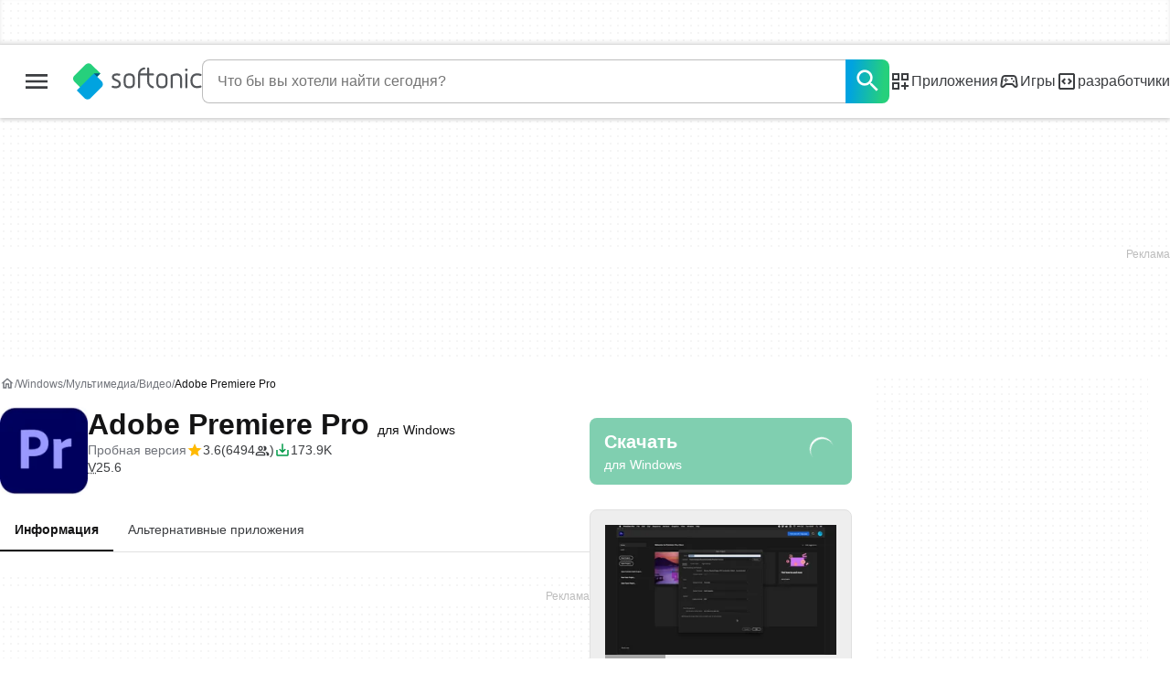

--- FILE ---
content_type: text/html;charset=utf-8
request_url: https://adobe-premiere.softonic.ru/
body_size: 58114
content:
<!DOCTYPE html><html lang="ru-RU"><head><meta charSet="UTF-8"/><meta name="viewport" content="width=device-width,initial-scale=1,minimum-scale=1"/><script type="didomi/javascript" async="" src="https://www.googletagmanager.com/gtag/js?id=AW-776951102"></script><script async="" src="/_fs-ch-1T1wmsGaOgGaSxcX/assets/script.js"></script><title>Adobe Premiere Pro  — Скачать</title><link rel="preconnect" href="https://sdk.privacy-center.org"/><link rel="preconnect" href="https://securepubads.g.doubleclick.net"/><link rel="preconnect" href="https://c.amazon-adsystem.com"/><link rel="preconnect" href="https://www.googletagmanager.com"/><link rel="preconnect" href="https://assets.sftcdn.net"/><link rel="preconnect" href="https://images.sftcdn.net"/><link rel="preconnect" href="https://securepubads.g.doubleclick.net" crossorigin=""/><link rel="preconnect" href="https://c.amazon-adsystem.com" crossorigin=""/><meta property="td-page" content="Program"/><meta property="rv-tech" content="beren"/><meta property="rv-ad-unit-path" content="%%display%%/%%display%%-Web-ru/%%section%%/%%page%%page/%%slot%%"/><meta property="rv-locale" content="ru-RU"/><meta property="rv-compliant" content="1"/><meta property="rv-monetizable" content="true"/><meta property="rv-author" content="Adobe"/><meta property="rv-recat" content="multimedia,video"/><meta property="rv-review-vecna" content="false"/><meta property="rv-hosted" content="false"/><meta property="rv-page-id" content="program"/><meta property="rv-app-id" content="7617a190-96d0-11e6-a402-00163ec9f5fa"/><meta property="rv-program-name" content="Adobe Premiere Pro"/><meta property="rv-platform-id" content="windows"/><meta property="rv-main-category-id" content="multimedia"/><meta property="rv-category-id" content="video"/><meta property="rv-developer-slug" content="adobe"/><meta property="rv-afs-query" content="Adobe Premiere Pro"/><meta property="rv-interstitial-unhideWindow" content="true"/><meta property="rv-interstitial-navBar" content="true"/><meta property="rv-interstitial-rapidScroll" content="true"/><link rel="dns-prefetch" href="https://sdk.privacy-center.org"/><link rel="dns-prefetch" href="https://securepubads.g.doubleclick.net"/><link rel="dns-prefetch" href="https://c.amazon-adsystem.com"/><link rel="dns-prefetch" href="https://www.googletagmanager.com"/><link rel="dns-prefetch" href="https://assets.sftcdn.net"/><link rel="dns-prefetch" href="https://images.sftcdn.net"/><meta name="appId" content="7617a190-96d0-11e6-a402-00163ec9f5fa"/><meta name="program" content="{&quot;programId&quot;:&quot;7617a190-96d0-11e6-a402-00163ec9f5fa&quot;,&quot;ecosystemId&quot;:&quot;windows&quot;,&quot;languageCode&quot;:&quot;ru&quot;,&quot;brandName&quot;:&quot;sft&quot;}"/><meta name="title" content="Adobe Premiere Pro  — Скачать"/><meta name="description" content="Adobe Premiere Pro , бесплатная и безопасная загрузка. Последняя версия Adobe Premiere Pro. Скачайте Adobe Premiere Pro для Windows, чтобы испытать од"/><meta name="robots" content="all"/><meta property="ira" content="ii-hemd"/><link rel="canonical" href="https://adobe-premiere.softonic.ru/"/><link rel="alternate" hrefLang="ar" href="https://adobe-premiere.softonic-ar.com/"/><link rel="alternate" hrefLang="de" href="https://adobe-premiere.de.softonic.com/"/><link rel="alternate" hrefLang="en" href="https://adobe-premiere.en.softonic.com/"/><link rel="alternate" hrefLang="x-default" href="https://adobe-premiere.en.softonic.com/"/><link rel="alternate" hrefLang="es" href="https://adobe-premiere.softonic.com/"/><link rel="alternate" hrefLang="fr" href="https://adobe-premiere.fr.softonic.com/"/><link rel="alternate" hrefLang="id" href="https://adobe-premiere.softonic-id.com/"/><link rel="alternate" hrefLang="it" href="https://adobe-premiere.it.softonic.com/"/><link rel="alternate" hrefLang="ja" href="https://adobe-premiere.softonic.jp/"/><link rel="alternate" hrefLang="ko" href="https://adobe-premiere.softonic.kr/"/><link rel="alternate" hrefLang="nl" href="https://adobe-premiere.softonic.nl/"/><link rel="alternate" hrefLang="pl" href="https://adobe-premiere.softonic.pl/"/><link rel="alternate" hrefLang="pt" href="https://adobe-premiere.softonic.com.br/"/><link rel="alternate" hrefLang="ru" href="https://adobe-premiere.softonic.ru/"/><link rel="alternate" hrefLang="sv" href="https://adobe-premiere.softonic.se/"/><link rel="alternate" hrefLang="th" href="https://adobe-premiere.softonic-th.com/"/><link rel="alternate" hrefLang="tr" href="https://adobe-premiere.softonic.com.tr/"/><link rel="alternate" hrefLang="vi" href="https://adobe-premiere.vi.softonic.com/"/><link rel="alternate" hrefLang="zh" href="https://adobe-premiere.softonic.cn/"/><meta name="google-adsense-account" content="sites-8478182238710563"/><meta name="theme-color" content="#fff"/><meta property="og:ttl" content="2419200"/><meta name="route-id" content="program"/><meta http-equiv="x-ua-compatible" content="IE=edge"/><link rel="shortcut icon" type="image/x-icon" href="https://images.sftcdn.net/images/t_favicon-v2/p/7617a190-96d0-11e6-a402-00163ec9f5fa/2567003245/adobe-premiere-Download-Adobe-Premiere-Pro.jpg"/><script id="script-params" class="script-params" type="application/json">{"defaultDeviceType":"desktop","defaultPlatformId":"windows","defaultSiteURL":"https://en.softonic.com/","isCacheBypassed":false,"coreEnv":"production","routeId":"program","legacyPageType":"program_page","site":{"hasArticles":false,"isActive":true,"isDefault":false,"languageCode":"ru","locale":"ru-RU","url":{"basePath":"/","defaultSubdomain":"www","domain":"softonic","hostname":"softonic.ru","protocol":"https:","baseURL":"https://www.softonic.ru/"},"languageName":"Русский"},"ga4Number":"G-R5K71YRXMV","assetPrefix":"https://assets.sftcdn.net","appVersion":"1.2712.0","behaviorRules":{},"iconsURL":"/statics/beren/icons.svg","thumbnailPlaceholderURL":"https://assets.sftcdn.net/public/2134d0.svg","imagePlaceholderURL":"https://assets.sftcdn.net/public/d8b289.svg","platforms":[{"name":"Windows","id":"windows","slug":"windows","versions":[{"name":"Windows 11","id":"11","slug":"windows-11"},{"name":"Windows 10","id":"10","slug":"windows-10"},{"name":"Windows 7","id":"7","slug":"windows-7"}]},{"name":"Android","id":"android","isMobile":true,"slug":"android"},{"name":"Mac","id":"mac","slug":"mac"},{"name":"iPhone","id":"iphone","isMobile":true,"slug":"iphone"},{"name":"PWA","id":"pwa","slug":"pwa"},{"name":"Web Apps","id":"web-apps","slug":"web-apps"},{"name":"WordPress","id":"wordpress","slug":"wordpress"},{"name":"Mobile","id":"mobile","isActive":false,"isMobile":true,"slug":"mobile"},{"name":"Browser Games","id":"browser-games","slug":"browser-games"},{"name":"PlayStation 5","id":"ps5","slug":"ps5"},{"name":"PlayStation 4","id":"ps4","slug":"ps4"},{"name":"Xbox Series X|S","id":"xbox-series-x-s","slug":"xbox-series-x-s"},{"name":"Xbox One","id":"xbox-one","slug":"xbox-one"},{"name":"Nintendo Switch","id":"nintendo-switch","slug":"nintendo-switch"},{"name":"Windows Phone","id":"windows-phone-7","isActive":false,"isMobile":true,"slug":"windows-phone-7"},{"name":"BlackBerry","id":"blackberry","isActive":false,"slug":"blackberry"},{"name":"Windows Phone","id":"Linux","isActive":false,"slug":"linux"},{"name":"Palm OS","id":"palm","isActive":false,"slug":"palm"},{"name":"Pocket PC","id":"pocketpc","isActive":false,"slug":"pocketpc"},{"name":"Symbian","id":"symbian","isActive":false,"slug":"symbian"},{"name":"Java","id":"java","isActive":false,"slug":"java"},{"name":"Windows Mobile","id":"windowsmobile","isActive":false,"slug":"windowsmobile"},{"name":"WebOS","id":"webos","isActive":false,"slug":"webos"}],"pageViewTrackingParams":{"google_compliant":"yes","program_id":"7617a190-96d0-11e6-a402-00163ec9f5fa","program_name":"Adobe Premiere Pro","program_platform":"windows","program_category":"multimedia","program_subcategory":"video","program_download_type":"affiliation_download","program_licence":"trial","program_has_gallery":"yes","program_has_button_buy":"no","program_has_offer":"no","program_has_button_download":"yes","program_review_vecna":"false","program_review_publication_date":"2006-06-11","program_review_modification_date":"2025-12-18","program_review_source":"dexter","program_user_score":7.1,"nr_reviews":0},"platformId":"windows","monthlyDownloads":5996,"RSOCSearchURL":"https://www.softonic.ru/s"}</script><script id="init-tracking">
            window.dataLayer = window.dataLayer || [];
            window.uetq = window.uetq || [];
            window.eventTracker = window.eventTracker || {};
            eventTracker.cmd = eventTracker.cmd || [];
          </script><script id="google-tag-manager">
            (function(w,d,l){
              w[l]=w[l]||[];w[l].push({'gtm.start':new Date().getTime(),event:'gtm.js'})
            })(window,document,'dataLayer')
          </script><script id="universal-event-tracker">
            (function(w,d,t,r,u)
            {
                var f,n,i;
                w[u]=w[u]||[],f=function()
                {
                    var o={ti:"97209918", enableAutoSpaTracking: true};
                    o.q=w[u],w[u]=new UET(o),w[u].push("pageLoad")
                },
                n=d.createElement(t),n.src=r,n.async=1,n.onload=n.onreadystatechange=function()
                {
                    var s=this.readyState;
                    s&&s!=="loaded"&&s!=="complete"||(f(),n.onload=n.onreadystatechange=null)
                },
                i=d.getElementsByTagName(t)[0],i.parentNode.insertBefore(n,i)
            })
            (window,document,"script","//bat.bing.com/bat.js","uetq");
          </script><script async="" src="https://www.googletagmanager.com/gtm.js?id=GTM-5LWWHP"></script><script data-default-platform-id="windows" data-default-device-type="desktop">(function() {
    const defaultPlatformId = document.currentScript?.dataset.defaultPlatformId;
    const defaultDeviceType = document.currentScript?.dataset.defaultDeviceType;
    const berCookies = document.cookie.split(";").reduce((acc, cookie)=>{
        const [rawKey, rawValue] = cookie.split(/=(.+)/);
        const key = rawKey.trim();
        if (key === "utm") {
            acc[key] = Object.fromEntries(new URLSearchParams(rawValue).entries());
        } else {
            try {
                acc[key] = decodeURIComponent(rawValue);
            } catch (_e) {
                acc[key] = rawValue;
            }
        }
        return acc;
    }, {});
    const countryCode = berCookies["ber-country-code"] ?? "XX";
    const isEU = /^(AT|BE|BG|HR|CY|CZ|DK|EE|FI|FR|DE|GR|HU|IE|IT|LV|LT|LU|MT|NL|PL|PT|RO|SK|SI|ES|SE|GB|NO|IS|LI)$/.test(countryCode);
    const isUS = countryCode === "US";
    let adsRegion = "C";
    if (/^(US|AU|CA|GB|IE|NZ)$/.test(countryCode)) {
        adsRegion = "A";
    } else if (/^(JP|NL|DE|IT|FR|ES|BE|LU|AT|CH|NO|SE|DK|PT)$/.test(countryCode)) {
        adsRegion = "B";
    }
    const utm = berCookies["utm"] || {};
    window.berConfig = {
        countryCode,
        city: berCookies["ber-city"],
        browserName: berCookies["ber-browser-name"],
        region: berCookies["ber-region"],
        adsRegion,
        isEU,
        isUS,
        isBot: (berCookies["ber-is-bot"] ?? "false") === "true",
        isLanding: (berCookies["ber-is-landing"] ?? "false") === "true",
        userPlatformId: berCookies["ber-user-platform-id"] || defaultPlatformId,
        userLanguage: window.navigator.language,
        deviceType: berCookies["ber-device-type"] || defaultDeviceType,
        userAgent: window.navigator.userAgent,
        utmMedium: utm.medium ?? "organic",
        utmSource: utm.source ?? "",
        utmCampaign: utm.campaign ?? "",
        experimentBucket: berCookies["_swo_pos"] ?? "0",
        activeExperimentVariant: berCookies["_swo_vis"] ?? ""
    };
})();
</script><script id="didomi-config-script">
window.gdprAppliesGlobally = false;
window.didomiConfig = {
  notice: {
    denyOptions: {
      button: window.berConfig?.countryCode === 'ES' ? "secondary" : "none",
    },
  },
};</script><script id="cmp-script">(function(){function a(e){if(!window.frames[e]){if(document.body&&document.body.firstChild){var t=document.body;var n=document.createElement("iframe");n.style.display="none";n.name=e;n.title=e;t.insertBefore(n,t.firstChild)}else{setTimeout(function(){a(e)},5)}}}function e(n,r,o,c,s){function e(e,t,n,a){if(typeof n!=="function"){return}if(!window[r]){window[r]=[]}var i=false;if(s){i=s(e,t,n)}if(!i){window[r].push({command:e,parameter:t,callback:n,version:a})}}e.stub=true;function t(a){if(!window[n]||window[n].stub!==true){return}if(!a.data){return}var i=typeof a.data==="string";var e;try{e=i?JSON.parse(a.data):a.data}catch(t){return}if(e[o]){var r=e[o];window[n](r.command,r.parameter,function(e,t){var n={};n[c]={returnValue:e,success:t,callId:r.callId};a.source.postMessage(i?JSON.stringify(n):n,"*")},r.version)}}if(typeof window[n]!=="function"){window[n]=e;if(window.addEventListener){window.addEventListener("message",t,false)}else{window.attachEvent("onmessage",t)}}}e("__tcfapi","__tcfapiBuffer","__tcfapiCall","__tcfapiReturn");a("__tcfapiLocator");})();</script><script async="" id="didomi-script" src="https://sdk.privacy-center.org/a8ff32f4-78c7-4428-825d-0badb488b68b/loader.js?target=softonic.ru"></script><script id="didomi-custom-script">(function() {
    const config = {
        allowedCountries: [
            "ES"
        ]
    };
    const selectors = {
        popup: "didomi-popup",
        buttonsContainer: "buttons",
        agreeButton: "didomi-notice-agree-button",
        disagreeButton: "didomi-notice-disagree-button"
    };
    const textsByCountry = {
        ES: {
            disagreeButtonLabel: "Rechazar y suscribirte",
            disagreeButtonAriaLabel: "Rechazar y suscribirte: Denegar nuestro procesamiento de datos si se subscribe"
        }
    };
    function createDisagreeButton(countryCode) {
        const texts = textsByCountry[countryCode];
        const disagreeButton = document.createElement("button");
        disagreeButton.id = selectors.disagreeButton;
        disagreeButton.className = "didomi-components-button didomi-button didomi-disagree-button didomi-button-standard standard-button";
        disagreeButton.setAttribute("aria-label", texts.disagreeButtonAriaLabel);
        disagreeButton.style.cssText = "color: rgb(68, 68, 68); background-color: rgb(238, 238, 238); border-radius: 0px; border-color: rgba(34, 34, 34, 0.2); border-width: 1px; display: block !important;";
        const buttonSpan = document.createElement("span");
        buttonSpan.textContent = texts.disagreeButtonLabel;
        disagreeButton.appendChild(buttonSpan);
        disagreeButton.addEventListener("click", function() {
            if (window.Didomi && window.Didomi.setUserDisagreeToAll) {
                window.Didomi.setUserDisagreeToAll();
            }
        });
        return disagreeButton;
    }
    const isContentLoaded = new Promise(function(resolve) {
        if (document.readyState !== "loading") {
            resolve();
        } else {
            document.addEventListener("DOMContentLoaded", function() {
                resolve();
            });
        }
    });
    async function onDidomiNoticeShown() {
        await isContentLoaded;
        const countryCode = window.berConfig?.countryCode;
        if (!config.allowedCountries.includes(countryCode) || !textsByCountry[countryCode]) {
            return;
        }
        const popup = document.getElementById(selectors.popup);
        if (!popup) {
            return;
        }
        if (document.getElementById(selectors.disagreeButton)) {
            return;
        }
        const disagreeButton = createDisagreeButton(countryCode);
        const buttonsContainer = document.getElementById(selectors.buttonsContainer);
        const agreeButton = document.getElementById(selectors.agreeButton);
        if (!buttonsContainer || !agreeButton) {
            return;
        }
        buttonsContainer.insertBefore(disagreeButton, agreeButton);
    }
    window.didomiEventListeners = window.didomiEventListeners || [];
    window.didomiEventListeners.push({
        event: "notice.shown",
        listener: onDidomiNoticeShown
    });
})();
</script><script id="ads-script">(function() {
    if (window.berConfig?.countryCode !== "RU") {
        const script = document.currentScript;
        const dataset = script ? script.dataset : {};
        const enabledURL = dataset.enabledUrl;
        const gptScript = document.createElement("script");
        gptScript.src = "https://securepubads.g.doubleclick.net/tag/js/gpt.js";
        gptScript.async = true;
        document.head.appendChild(gptScript);
        const adSenseScript = document.createElement("script");
        adSenseScript.src = "https://www.google.com/adsense/search/ads.js";
        adSenseScript.async = true;
        document.head.appendChild(adSenseScript);
        if (enabledURL) {
            window.googletag = window.googletag || {
                cmd: []
            };
            googletag.cmd.push(function() {
                googletag.pubads().set("page_url", enabledURL);
            });
        }
        (function(g, o) {
            g[o] = g[o] || function() {
                (g[o]["q"] = g[o]["q"] || []).push(arguments);
            }, g[o]["t"] = 1 * new Date;
        })(window, "_googCsa");
    }
})();
</script><script data-tag-id="AW-776951102" type="didomi/javascript">const tagId = document.currentScript.dataset.tagId;
window.dataLayer = window.dataLayer || [];
function gtag() {
    dataLayer.push(arguments);
}
gtag("js", new Date);
gtag("config", tagId, {
    linker: {
        decorate_forms: false
    }
});
</script><script id="rv-metas" data-page-id="program">{
    const { pageId } = document.currentScript?.dataset ?? {};
    function createRevampMeta(property, content) {
        const meta = document.createElement("meta");
        meta.setAttribute("property", property);
        meta.content = content;
        document.head.appendChild(meta);
    }
    const ab = window?.berConfig?.activeExperimentVariant;
    const medium = window?.berConfig?.utmMedium;
    if (ab && medium) {
        createRevampMeta("rv-ab-medium", `${ab}_${medium}`);
    }
    const adsRegion = window?.berConfig?.adsRegion;
    if (adsRegion) {
        createRevampMeta("rv-region", adsRegion);
    }
    const countryCode = window?.berConfig?.countryCode;
    if (countryCode) {
        createRevampMeta("rv-country", countryCode);
    }
    const devicePlatformId = window?.berConfig?.userPlatformId;
    if (devicePlatformId) {
        createRevampMeta("rv-device-platform-id", devicePlatformId);
    }
    const isDesktop = window.berConfig?.deviceType === "desktop";
    const isPaidTraffic = window.berConfig?.utmMedium === "paid";
    const isDownloadPage = pageId === "programDownload";
    const isSearchPage = pageId === "search";
    const isArticlesTypologyPage = pageId === "articlesTypology";
    const isDESite = window.location.hostname.includes("de.softonic.com");
    const cookies = document.cookie.split("; ").reduce((acc, cookie)=>{
        const [key, value] = cookie.split("=");
        acc[key] = value;
        return acc;
    }, {});
    const hasDIBeenShown = cookies["softonic-r2d2-view-state"] === "1";
    const slotsToDisable = [];
    const disableOOPInterstitial = isDownloadPage && isDesktop && !isPaidTraffic || isSearchPage && isDesktop || isArticlesTypologyPage;
    if (disableOOPInterstitial) {
        slotsToDisable.push("ATF_OOP_Interstitial");
    }
    if (!hasDIBeenShown && isPaidTraffic && countryCode === "DE" && isDESite) {
        slotsToDisable.push("dsk-native-notificationbar", "mob-top-leaderboard-sticky", "adfox_170541949275384070", "td-top-mpu-bf", "dsk-top-leaderboard-1", "adfox_170541936396072525", "dsk-top-mpu-1", "adfox_170541942819852254", "dsk-bottom-mpu-2", "dsk-bottom-leaderboard-1", "mob-top-mpu-2", "rscontainer-dsk", "adfox_17054195920781523", "adfox_170541956635461594", "mob-td-top-mpu-0", "adfox_170541961613893433", "mob-top-mpu-1", "mob-bottom-mpu-1");
    }
    if (slotsToDisable.length > 0) {
        createRevampMeta("rv-disable-slot-type-ids", slotsToDisable.join(", "));
    }
}</script><script id="revamp-script">!function(t) {
    function s(s, a) {
        t.revamp.cmd.push([
            s,
            a
        ]);
    }
    t.revamp = t.revamp || {};
    t.revamp.cmd = [];
    t.revamp.displaySlots = t.revamp.displaySlots || function() {
        s("displayDeferredSlots", arguments);
    };
    t.revamp.destroySlots = t.revamp.destroySlots || function() {
        s("destroyGptSlots", arguments);
    };
    t.revamp.disableDi = t.revamp.disableDi || function() {
        s("disableDi", arguments);
    };
    t.revamp.displayCustomInterstitial = t.revamp.displayCustomInterstitial || function() {
        s("displayCustomInterstitial", arguments);
    };
    t.revamp.getFPValues = t.revamp.getFPValues || function() {
        s("getFPValues", arguments);
    };
}(window);
(function() {
    window.revampAdRendered = window.revampAdRendered || [];
    window.dataLayer = window.dataLayer || [];
    window.uetq = window.uetq || [];
    window.dataLayer.push({
        di_status: "revamp_not_loaded"
    }, {
        di_tech: "beren"
    });
    document.addEventListener("rv:adRendered", function(event) {
        window.revampAdRendered.push(event.detail);
    });
    var eventBundleMapping = {
        campaign: {
            ga4_event: "di_request"
        },
        display: {
            ga4_event: "di_show"
        },
        download: {
            ga4_event: "di_download"
        },
        downloadBackfill: {
            ga4_event: "di_download"
        },
        error: {
            labelFn: (ev)=>ev.error || "unknown error"
        }
    };
    var eventPrimePicksMapping = {
        getCampaign: {
            ga4_event: "di_request"
        },
        display: {
            ga4_event: "di_show"
        },
        download: {
            ga4_event: "di_download"
        },
        error: {
            labelFn: (ev)=>ev.error || "unknown error"
        }
    };
    var eventPopupMapping = {
        revampLoaded: {
            ga4_di_status: "revamp_loaded"
        },
        flowInitiated: {
            ga4_di_status: "flow_initiated"
        },
        diDisabledByMeta: {
            ga4_di_status: "disabled_by_meta"
        },
        diHasBeenShown: {
            ga4_di_status: "has_been_shown"
        },
        diHasNotPriority: {
            ga4_di_status: "has_not_priority"
        },
        diDisabledForPageType: {
            ga4_di_status: "disabled_for_page_type"
        },
        diDisabledInvalidPublisherConfig: {
            ga4_di_status: "disabled_invalid_publisher_config"
        },
        gettingContext: {
            ga4_di_status: "getting_context"
        },
        getCampaign: {
            ga4_event: "di_request"
        },
        diErrorRenderingRootElement: {
            ga4_di_status: "error_rendering_root_element"
        },
        diSetModalVisible: {
            ga4_di_status: "set_modal_visible"
        },
        diPreRenderDone: {
            ga4_di_status: "pre_render_done"
        },
        close: {
            ga4_event: "di_click",
            ga4_clicked: "close"
        },
        continue: {
            ga4_event: "di_click",
            ga4_clicked: "continue"
        },
        display: {
            ga4_event: "di_show"
        },
        downloadRecommended: {
            ga4_event: "di_download",
            download_type: "download"
        },
        downloadLandingPage: {
            ga4_event: "di_download",
            download_type: "download_visit_website"
        },
        home: {
            ga4_event: "di_click",
            ga4_clicked: "home"
        },
        support: {
            ga4_event: "di_click",
            ga4_clicked: "support"
        },
        error: {
            labelFn: (ev)=>ev.error || "unknown error"
        }
    };
    function handleErrorEvent(diEvent, eventMapped, diPlacement) {
        const errorMessage = eventMapped.labelFn ? eventMapped.labelFn(diEvent) : diEvent.error || "unknown error";
        window.dataLayer.push({
            event: "di_error",
            error_message: errorMessage,
            di_placement: diPlacement,
            di_status: "error"
        });
    }
    function handleGetCampaignEvent(diEvent, eventMapped, diPlacement) {
        const suitableCampaigns = (diEvent.campaignsResult?.suitableCampaigns || []).map((param)=>{
            let { id } = param;
            return id;
        });
        const winnerCampaign = diEvent.campaignsResult?.winnerCampaign?.id ? "has_winner_campaign" : "has_not_winner_campaign";
        const { browserName, browserVersion, countryCode, userPlatformId, userPlatformVersion, utmMedium, utmSource } = diEvent.apiParamsFiltered;
        window.dataLayer.push({
            ...diPlacement === "popup" && {
                event: eventMapped.ga4_event
            },
            custom_event_type: eventMapped.ga4_event,
            detected_country: countryCode,
            di_placement: diPlacement,
            di_status: suitableCampaigns.length === 0 ? "non_suitable_campaign" : winnerCampaign,
            suitable_campaigns: suitableCampaigns,
            user_browser: browserName || "n/a",
            user_browser_version: browserVersion || "n/a",
            user_medium: utmMedium || "n/a",
            user_operating_system: userPlatformId || "n/a",
            user_operating_system_version: userPlatformVersion || "n/a",
            user_source: utmSource || "n/a"
        });
    }
    function handlePopupStatusEvent(eventMapped) {
        window.dataLayer.push({
            di_status: eventMapped.ga4_di_status
        });
    }
    function getWCTClickID(diEvent, diPlacement, kind) {
        if (diPlacement === "popup") {
            return kind === "downloadLandingPage" && document.querySelector(".rv-di-step-download .rv-di-action-button__button")?.href.match(/wct\d{10}[\d\w]{5}/);
        }
        return kind === "download" && diEvent.buildUrl.match(/wct\d{10}[\d\w]{5}/);
    }
    function handleDefaultEvent(diEvent, eventMapped, diPlacement, kind) {
        const WCTClickID = getWCTClickID(diEvent, diPlacement, kind);
        window.dataLayer.push({
            event: eventMapped.ga4_event,
            campaign_delivery_logic: diEvent.campaign?.logic || "n/a",
            detected_country: diEvent.countryCode,
            di_campaign_name: diEvent.campaign?.id || "n/a",
            di_placement: diPlacement,
            ...eventMapped.ga4_clicked && {
                element_clicked: eventMapped.ga4_clicked
            },
            ...eventMapped.download_type && {
                di_download_type: eventMapped.download_type
            },
            ...WCTClickID && {
                wct_click_id: WCTClickID[0]
            }
        });
    }
    function trackBundleGA4Event(diEvent) {
        let diPlacement = arguments.length > 1 && arguments[1] !== void 0 ? arguments[1] : "bundle", eventKind = arguments.length > 2 && arguments[2] !== void 0 ? arguments[2] : null;
        const kind = diEvent.kind || eventKind;
        const eventMapped = eventBundleMapping[kind];
        if (!eventMapped) {
            return;
        }
        if (kind === "error") {
            handleErrorEvent(diEvent, eventMapped, diPlacement);
        } else if (kind === "campaign") {
            handleGetCampaignEvent(diEvent, eventMapped, diPlacement);
        } else {
            handleDefaultEvent(diEvent, eventMapped, diPlacement, kind);
        }
    }
    function trackPrimePicksGA4Event(diEvent) {
        let diPlacement = arguments.length > 1 && arguments[1] !== void 0 ? arguments[1] : "prime-picks", eventKind = arguments.length > 2 && arguments[2] !== void 0 ? arguments[2] : null;
        const kind = diEvent.kind || eventKind;
        const eventMapped = eventPrimePicksMapping[kind];
        if (!eventMapped) {
            return;
        }
        if (kind === "error") {
            handleErrorEvent(diEvent, eventMapped, diPlacement);
        } else if (kind === "getCampaign") {
            handleGetCampaignEvent(diEvent, eventMapped, diPlacement);
        } else {
            handleDefaultEvent(diEvent, eventMapped, diPlacement, kind);
        }
    }
    function trackPopupGA4Event(diEvent) {
        let diPlacement = arguments.length > 1 && arguments[1] !== void 0 ? arguments[1] : "popup";
        const kind = diEvent.kind;
        const eventMapped = eventPopupMapping[kind];
        if (!eventMapped) {
            return;
        }
        if (kind === "error") {
            handleErrorEvent(diEvent, eventMapped, diPlacement);
        } else if (kind === "getCampaign") {
            handleGetCampaignEvent(diEvent, eventMapped, diPlacement);
        } else if ([
            "revampLoaded",
            "flowInitiated",
            "diDisabledByMeta",
            "diHasBeenShown",
            "diHasNotPriority",
            "diDisabledForPageType",
            "diDisabledInvalidPublisherConfig",
            "gettingContext",
            "diErrorRenderingRootElement",
            "diPreRenderDone",
            "diSetModalVisible"
        ].includes(kind)) {
            handlePopupStatusEvent(eventMapped);
        } else {
            handleDefaultEvent(diEvent, eventMapped, diPlacement, kind);
        }
    }
    function trackConversion() {
        window.uetq.push("event", "di_download", {
            event_category: "click",
            event_label: "DIDownload"
        });
    }
    Object.keys(eventBundleMapping).forEach((eventName)=>{
        const eventBundleName = `rv:bundle:${eventName}`;
        document.addEventListener(eventBundleName, (ev)=>{
            trackBundleGA4Event(ev.detail.userEvent ?? ev.detail, "bundle", eventName);
        });
        const eventBundleBackfillName = `rv:bundle:bundle-backfill:${eventName}`;
        document.addEventListener(eventBundleBackfillName, (ev)=>{
            trackBundleGA4Event(ev.detail.userEvent ?? ev.detail, "bundle-backfill", eventName);
        });
    });
    Object.keys(eventPrimePicksMapping).forEach((eventName)=>{
        const eventPrimePicksName = `rv:primePicks:${eventName}`;
        document.addEventListener(eventPrimePicksName, (ev)=>{
            trackPrimePicksGA4Event(ev.detail.userEvent ?? ev.detail, "prime-picks", eventName);
        });
    });
    Object.keys(eventPopupMapping).forEach((eventName)=>{
        const eventPopupName = `rv:di:${eventName}`;
        document.addEventListener(eventPopupName, (ev)=>{
            trackPopupGA4Event(ev.detail, "popup");
        });
    });
    [
        "download"
    ].forEach((eventName)=>{
        const eventBundleName = `rv:bundle:${eventName}`;
        document.addEventListener(eventBundleName, ()=>{
            trackConversion();
        });
    });
    [
        "download"
    ].forEach((eventName)=>{
        const eventPrimePicksName = `rv:prime-picks:${eventName}`;
        document.addEventListener(eventPrimePicksName, ()=>{
            trackConversion();
        });
    });
    [
        "downloadRecommended",
        "downloadLandingPage"
    ].forEach((eventName)=>{
        const eventPopupName = `rv:di:${eventName}`;
        document.addEventListener(eventPopupName, ()=>{
            trackConversion();
        });
    });
})();
</script><script async="" type="module" src="//rv-assets.softonic.ru/publishers/softonic.js?modern=1"></script><script async="" src="//rv-assets.softonic.ru/prebid/softonic/prebid-client.js"></script><script id="yandex-ads" type="text/javascript" data-yandex-slots="{&quot;desktop&quot;:[{&quot;containerId&quot;:&quot;adfox_170541936396072525&quot;,&quot;p1&quot;:&quot;dauay&quot;,&quot;p2&quot;:&quot;iuik&quot;},{&quot;containerId&quot;:&quot;adfox_170541942819852254&quot;,&quot;p1&quot;:&quot;datzb&quot;,&quot;p2&quot;:&quot;iuhu&quot;}],&quot;mobile&quot;:[{&quot;containerId&quot;:&quot;adfox_17404800184699944&quot;,&quot;p1&quot;:&quot;dazav&quot;,&quot;p2&quot;:&quot;ivhn&quot;},{&quot;containerId&quot;:&quot;adfox_170541949275384070&quot;,&quot;p1&quot;:&quot;daubi&quot;,&quot;p2&quot;:&quot;iuin&quot;,&quot;isSticky&quot;:true}]}">{
    if (window.berConfig?.countryCode === "RU") {
        window.yaContextCb = window.yaContextCb || [];
        const yandexScript = document.createElement("script");
        yandexScript.src = "https://yandex.ru/ads/system/context.js";
        yandexScript.async = true;
        document.head.appendChild(yandexScript);
        const deviceType = window.berConfig?.deviceType;
        const script = document.currentScript;
        const dataset = script ? script.dataset : {};
        let yandexSlots = [];
        if (dataset.yandexSlots) {
            try {
                const pageYandexSlots = JSON.parse(dataset.yandexSlots);
                yandexSlots = pageYandexSlots[deviceType] || [];
            } catch (_) {}
        }
        document.addEventListener("DOMContentLoaded", ()=>{
            for (const { containerId, p1, p2, isSticky = false } of yandexSlots){
                window.yaContextCb.push(function() {
                    Ya.adfoxCode.create({
                        ownerId: 3727641,
                        containerId,
                        params: {
                            p1,
                            p2
                        }
                    });
                });
                if (isSticky) {
                    const bar = document.getElementById("bottom-bar-slide");
                    bar?.classList?.remove("not-visible", "zero-height");
                }
            }
        });
    }
}</script><script async="" crossorigin="anonymous" type="module" src="https://assets.sftcdn.net/public/boot.57ea39.js"></script><script data-project="n22abp4c18" data-purposes="measure_content_performance" type="didomi/javascript">(function(c, l, a, r, i, t, y) {
    c[a] = c[a] || function() {
        (c[a].q = c[a].q || []).push(arguments);
    };
    t = l.createElement(r);
    t.async = 1;
    t.src = "https://www.clarity.ms/tag/" + i;
    y = l.getElementsByTagName(r)[0];
    y.parentNode.insertBefore(t, y);
})(window, document, "clarity", "script", document.currentScript.dataset.project);
</script><script data-tracking="UA-33610956-7" data-src="aHR0cHM6Ly93Y3Quc29mdG9uaWMucnUvd2N0LmpzP3R5cGU9c2Vzc2lvbg==" data-proxy="aHR0cHM6Ly93Y3Quc29mdG9uaWMucnU=" data-domain=".softonic.ru" data-vendor="c:wecantrack-VUQrBaVN" data-has-affiliation-links="true" type="didomi/javascript">const wctSrc = document.currentScript.dataset.src;
const wctGoogleTrackingId = document.currentScript.dataset.tracking;
const wctProxy = document.currentScript.dataset.proxy;
const wctCookieDomain = document.currentScript.dataset.domain;
function wctInit() {
    (function(w, c, t, u) {
        w._wct = w._wct || {};
        w._wct = u;
        var s = c.createElement(t);
        s.type = "text/javascript";
        s.async = true;
        s.src = atob(wctSrc);
        var r = c.getElementsByTagName(t)[0];
        r.parentNode.insertBefore(s, r);
    })(window, document, "script", {
        uid: "s3czDT",
        google_tracking_id: wctGoogleTrackingId,
        proxy: atob(wctProxy),
        auto_tagging: true,
        page_mutations: true,
        click_id_placeholder: "sft_ph",
        cookie_domain: wctCookieDomain
    });
}
const isWeCanTrackDI = window.google_tag_manager?.["GTM-5LWWHP"]?.dataLayer?.get("suitable_campaigns")?.find((campaign)=>campaign.startsWith("wecantrack"));
const isWeCanTrackBundle = window.google_tag_manager?.["GTM-5LWWHP"]?.dataLayer?.get("di_campaign_name")?.startsWith("wecantrack");
const isWeCanTrackCampaign = isWeCanTrackBundle || isWeCanTrackDI;
if (document.currentScript.dataset.hasAffiliationLinks === "true" || isWeCanTrackCampaign) {
    wctInit();
} else {
    document.addEventListener("rv:di:getCampaign", (e)=>{
        if (e.detail.campaignsResult?.suitableCampaigns?.some((campaign)=>campaign.id?.startsWith("wecantrack"))) {
            wctInit();
        }
    });
    document.addEventListener("rv:bundle:display", (e)=>{
        if (e.detail?.userEvent?.campaign.id?.startsWith("wecantrack")) {
            wctInit();
        }
    });
}
</script><style>
@font-face {
  font-weight: 400;
  font-family: "Inter";
  font-style: normal;
  font-display: swap;
  src:
    local("Inter Regular"),
    local("Inter-Regular"),
    url("https://assets.sftcdn.net/public/584579.woff2") format("woff2"),
    url("https://assets.sftcdn.net/public/2717a9.woff") format("woff"),
}
@font-face {
  font-weight: 600;
  font-family: "Inter";
  font-style: normal;
  font-display: swap;
  src:
    local("Inter SemiBold"),
    local("Inter-SemiBold"),
    url("https://assets.sftcdn.net/public/de11dc.woff2") format("woff2"),
    url("https://assets.sftcdn.net/public/80c279.woff") format("woff"),

}
@font-face {
  font-weight: 600;
  font-family: "Montserrat";
  font-style: normal;
  font-display: swap;
  src:
    local("Montserrat SemiBold"),
    local("Montserrat-SemiBold"),
    url("https://assets.sftcdn.net/public/c971c0.woff2") format("woff2"),
    url("https://assets.sftcdn.net/public/96b129.woff") format("woff"),
}
@font-face {
  font-family: "Arial Fallback";
  font-display: swap;
  font-weight: 400;
  src: local(Arial);
  size-adjust: 107.4%;
  descent-override: 19%;
}
@font-face {
  font-family: "Arial Fallback";
  font-display: swap;
  font-weight: 600;
  src: local(Arial Bold);
  size-adjust: 107.7%;
  descent-override: 19%;
}
:root {
  --img-placeholder:url("https://assets.sftcdn.net/public/d8b289.svg");
}
</style><style>html,body,p,ol,ul,li,dl,dt,dd,blockquote,figure,fieldset,legend,textarea,pre,iframe,hr,h1,h2,h3,h4,h5,h6{margin:0;padding:0}h1,h2,h3,h4,h5,h6{font-size:100%;font-weight:400}ul{list-style:none}button,input,select{margin:0}html{box-sizing:border-box}*,:before,:after{box-sizing:inherit}details>*{box-sizing:border-box}summary{list-style:none}summary::-webkit-details-marker{display:none}img,video{max-width:100%;height:auto}iframe{border:0}table{border-collapse:collapse;border-spacing:0}td,th{padding:0}.is-hidden{display:none!important}.not-visible{visibility:hidden!important}.is-invisible{visibility:hidden;width:0;height:0;position:absolute;inset-block-start:-999999em;inset-inline-start:auto;overflow:hidden}@media screen and (max-width:47.94em){.is-mobile-hidden{display:none!important}}@media screen and (min-width:48em) and (max-width:63.94em){.is-tablet-hidden{display:none!important}}@media screen and (min-width:64em){.is-desktop-hidden{display:none!important}}@media screen and (max-width:47.94em){.is-mobile-visible{display:revert!important}}@media screen and (min-width:48em) and (max-width:63.94em){.is-tablet-visible{display:revert!important}}@media screen and (min-width:64em){.is-desktop-visible{display:revert!important}}.has-no-scroll{overscroll-behavior:none;touch-action:none;overflow:hidden}@media (hover:hover){.has-no-scroll{overscroll-behavior:auto;touch-action:auto;overflow:auto}}.delay-rendering{content-visibility:auto;contain-intrinsic-size:auto 500px}@media screen and (max-width:47.94em){.delay-rendering-mobile{content-visibility:auto;contain-intrinsic-size:auto 1000px}}:root{--gutter-neg:-8px;--gutter-pos:8px}html{text-rendering:optimizelegibility;scroll-behavior:smooth;-webkit-text-size-adjust:100%;text-size-adjust:100%}html:lang(ar-SA){direction:rtl}body{color:#3b3d40;font-family:Inter,Arial Fallback,arial,sans-serif;font-size:1rem;line-height:1.4}button,input{font-family:Inter,Arial Fallback,arial,sans-serif}strong,b{font-weight:600!important}a{color:inherit;text-decoration:none}.is-body-fixed{overscroll-behavior:none;touch-action:none;width:100%;overflow:hidden}[data-ber-device-type=mobile] .is-mobile-hide,[data-ber-device-type=tablet] .is-tablet-hide,[data-ber-device-type=desktop] .is-desktop-hide{display:none!important}.has-download-btn-sticky .wrap-download-btn-sticky{z-index:80;will-change:inset-block-end;background-color:#fff;border-radius:8px 8px 0 0;width:100%;margin:0;padding:16px;animation:.5s kPlhgT;position:fixed;inset-block-end:0;inset-inline-start:0;box-shadow:0 -2px 4px rgba(0,0,0,.2)}.has-tabs-sticky #page-header{box-shadow:none}.has-tabs-sticky #program-tabs{z-index:80;margin:0 calc(var(--gutter-neg)*2);padding:0 0 0 calc(var(--gutter-pos)*2);will-change:inset-block-start;background:#fff;animation:.5s wTibyB;position:fixed;inset-block-start:48px;box-shadow:0 2px 4px rgba(0,0,0,.2)}@media screen and (min-width:64em){.has-tabs-sticky #program-tabs{inset-block-start:80px}}.has-tabs-sticky #program-tabs nav{border-block-end:0}@media screen and (min-width:48em){.has-tabs-sticky #program-tabs nav{margin:0 calc(var(--gutter-neg)*2);padding:0 calc(var(--gutter-pos)*2);width:auto}.has-content-sticky{z-index:1;position:sticky;inset-block-start:92px}}@keyframes wTibyB{0%{inset-block-start:-80px}}@keyframes kPlhgT{0%{inset-block-end:-80px}to{inset-block-end:0}}.IU2LuK{--gutter-ads:-8px;margin-inline:calc(var(--gutter-ads)*2);background-color:#fff;background-image:radial-gradient(circle,#f5f5f5 1px,transparent 0);background-size:8px 8px;position:relative}@media screen and (min-width:64em){.IU2LuK{margin-inline:auto}}.f7HLyA{width:100%;overflow:hidden}.gVSuwW{padding-block-start:16px}.gVSuwW:before{text-align:end;color:#bdbdbd;content:attr(data-label);background-color:#fff;width:100%;height:16px;padding-inline:4px;font-size:.75rem;position:absolute;inset-block-start:0}.KiGfnH,.X0PXja{height:250px}.KiGfnH.bIytfW,.X0PXja.bIytfW{height:266px}.afBWjy,.Vk5xv6{height:90px}.afBWjy.bIytfW,.Vk5xv6.bIytfW{height:106px}[data-ber-utm-medium=paid] .IU2LuK.Vk5xv6{height:250px}[data-ber-utm-medium=paid] .IU2LuK.Vk5xv6.bIytfW{height:266px}.OL915d{height:64px}@media screen and (min-width:64em){.OL915d{border-block-end:1px solid #e0e0e0;height:49px;box-shadow:inset 0 -2px 4px rgba(0,0,0,.1)}}.has-wallpaper .OL915d{max-width:1030px}.raiSkinDesktop .OL915d{max-width:1200px}.yhas0P{height:82px;overflow:hidden}.yhas0P div{width:100%;height:auto;margin:auto}.yhas0P iframe{vertical-align:bottom;width:100%}.PWK0_D{flex-direction:column;justify-content:flex-start;align-items:center;min-height:600px}.PWK0_D.bIytfW{min-height:616px}.PWK0_D .f7HLyA{position:sticky;inset-block-start:54px}@media screen and (min-width:64em){.PWK0_D .f7HLyA{inset-block-start:100px}}.YaSk3V{min-height:285px;margin:auto}.xsF0vf{flex-direction:column;justify-content:center;margin-inline:auto;display:flex}._CKtDO{position:sticky;inset-block-start:54px}@media screen and (min-width:64em){._CKtDO{inset-block-start:100px}}.AcK0WS{margin-block-end:48px;position:sticky}.AcK0WS:after{width:calc(100% - var(--gutter-pos)*4);content:"";border-block-start:24px solid transparent;border-block-end:1px solid #e0e0e0;position:absolute;inset-block-start:100%}@media screen and (min-width:64em){.AcK0WS:after{width:100%}}.rMqEWy:after{border-block-end:1px solid #f5f5f5}.P1zQA8:after{border-block-end:1px solid #e0e0e0}.R6_caO,.ugntNb,.ABcZLO{display:none}[data-ber-utm-medium=paid] .IU2LuK.R6_caO{height:auto;display:flex}[data-ber-utm-medium=paid] .IU2LuK.R6_caO.X0PXja{min-height:250px}[data-ber-utm-medium=paid] .IU2LuK.R6_caO.OL915d{min-height:49px}[data-ber-utm-medium=organic] .IU2LuK.ugntNb{display:flex}[data-ber-country-code=RU] .IU2LuK{display:none}[data-ber-country-code=RU] .ABcZLO{display:block}[data-ber-country-code=RU] .ABcZLO.xsF0vf{align-items:center;display:flex}[data-ber-country-code=RU] .ABcZLO.xsF0vf .f7HLyA{width:fit-content}.has-wallpaper [data-meta-id$=top-leaderboard-1],.raiSkinDesktop [data-meta-id$=top-leaderboard-1]{display:none}.wVkNvw{color:#fff;content-visibility:auto;contain-intrinsic-size:auto 500px;background-color:#427f9e;background-image:linear-gradient(276deg,#48a0cb -3%,#427f9e 60%,#000 150%);position:relative;overflow:hidden}@media screen and (min-width:48em){.wVkNvw{background-image:linear-gradient(276deg,#48a0cb -3%,#427f9e 60%,#000 110%)}}.wVkNvw:before{transform-origin:100% 0;content:"";background-image:linear-gradient(195deg,rgba(44,187,129,.9) 7%,rgba(38,100,70,.9) 80%);width:80%;height:100%;position:absolute;inset:0;transform:rotate(30deg)}@media screen and (min-width:30em){.wVkNvw:before{width:42%;transform:skew(332deg)}}.wPgSia{z-index:1;padding-block:48px}.wVkNvw .wPgSia{background-color:initial}.XjM2OG{margin-block-end:12px;font-family:Montserrat,Arial Fallback,arial,sans-serif;font-size:1.25rem;font-weight:600}.ADwqCt{flex-direction:column;gap:8px;margin-block-end:24px;display:inline-flex}@media screen and (min-width:48em){.ADwqCt{width:66%}}.KFkn5A{flex-flow:wrap;width:100%}.I44GA0{display:inline-flex}.PP5LFg{cursor:pointer;color:#fff;background:0 0;border:0;padding:0;font-size:.875rem;line-height:1.4}.PP5LFg:hover{text-decoration:underline}.EFjdZP{cursor:default;font-weight:600}.EFjdZP:hover{text-decoration:none}.A56vMh{margin-block-end:24px;font-size:.875rem}.A56vMh .fffvnv{display:block}@media screen and (min-width:48em){.A56vMh .fffvnv{display:inline}}@media screen and (min-width:64em){.jrO0sC{text-align:end}}.PGB_8o{width:100%;display:flex}.has-wallpaper .PGB_8o{background-color:#fff;max-width:1030px;margin:0 auto}.raiSkinDesktop .PGB_8o{background-color:#fff;max-width:1200px;margin:0 auto}.bXkH_7{background-color:#fff;width:100%;margin:0 auto;padding-inline:16px}@media screen and (min-width:30em){.bXkH_7{max-width:80em;padding-inline:16px}}@media screen and (min-width:48em){.bXkH_7{max-width:80em;padding-inline:16px}}@media screen and (min-width:64em){.bXkH_7{max-width:80em;padding-inline:24px}}@media screen and (min-width:80em){.bXkH_7{max-width:80em;padding-inline:24px}}.oWvERG{max-width:64em}.Wh_QCD{max-width:100%;padding-inline:0}.PDfZX_{margin-inline:var(--gutter-neg);flex-wrap:wrap;display:flex}.Gnbzww{flex-direction:row-reverse}.MQtwPC{padding:0 var(--gutter-pos);flex:0 0 8.33333%;max-width:8.33333%}.L4VEfw{padding:0 var(--gutter-pos);flex:0 0 16.6667%;max-width:16.6667%}.Vx6Siv{padding:0 var(--gutter-pos);flex:0 0 25%;max-width:25%}.zBP_Ln{padding:0 var(--gutter-pos);flex:0 0 33.3333%;max-width:33.3333%}.E65xER{padding:0 var(--gutter-pos);flex:0 0 41.6667%;max-width:41.6667%}.ZLz_nV{padding:0 var(--gutter-pos);flex:0 0 50%;max-width:50%}.DmTNFL{padding:0 var(--gutter-pos);flex:0 0 58.3333%;max-width:58.3333%}.bZbOpK{padding:0 var(--gutter-pos);flex:0 0 66.6667%;max-width:66.6667%}.XkXb5G{padding:0 var(--gutter-pos);flex:0 0 75%;max-width:75%}.CG4F9D{padding:0 var(--gutter-pos);flex:0 0 83.3333%;max-width:83.3333%}.dw2nAW{padding:0 var(--gutter-pos);flex:0 0 91.6667%;max-width:91.6667%}.rxEyu2{padding:0 var(--gutter-pos);flex:0 0 100%;max-width:100%}@media screen and (min-width:30em){:root{--gutter-neg:-8px;--gutter-pos:8px}.exGiy6{flex:0 0 8.33333%;max-width:8.33333%}.TyRSfo{flex:0 0 16.6667%;max-width:16.6667%}.GPFwq0{flex:0 0 25%;max-width:25%}.AwtJJm{flex:0 0 33.3333%;max-width:33.3333%}._Uc2Jq{flex:0 0 41.6667%;max-width:41.6667%}.UZCq44{flex:0 0 50%;max-width:50%}.aPKR95{flex:0 0 58.3333%;max-width:58.3333%}.fy_gGT{flex:0 0 66.6667%;max-width:66.6667%}.YhAMwh{flex:0 0 75%;max-width:75%}.fubdnZ{flex:0 0 83.3333%;max-width:83.3333%}.aS1WdG{flex:0 0 91.6667%;max-width:91.6667%}.LGJqhm{flex:0 0 100%;max-width:100%}}@media screen and (min-width:48em){:root{--gutter-neg:-8px;--gutter-pos:8px}.dABXJT{flex:0 0 8.33333%;max-width:8.33333%}.YvqbrW{flex:0 0 16.6667%;max-width:16.6667%}.CuiaI4{flex:0 0 25%;max-width:25%}.PigimL{flex:0 0 33.3333%;max-width:33.3333%}.ZO4Gtv{flex:0 0 41.6667%;max-width:41.6667%}.iJOHK9{flex:0 0 50%;max-width:50%}.l54MJS{flex:0 0 58.3333%;max-width:58.3333%}.lGAQWv{flex:0 0 66.6667%;max-width:66.6667%}.lMgwf4{flex:0 0 75%;max-width:75%}.zPUN8y{flex:0 0 83.3333%;max-width:83.3333%}.Z5Wkv4{flex:0 0 91.6667%;max-width:91.6667%}.EtNpvF{flex:0 0 100%;max-width:100%}}@media screen and (min-width:64em){:root{--gutter-neg:-12px;--gutter-pos:12px}.Gbmw4Q{flex:0 0 8.33333%;max-width:8.33333%}.z36tvS{flex:0 0 16.6667%;max-width:16.6667%}.OMlpov{flex:0 0 25%;max-width:25%}.s5biDA{flex:0 0 33.3333%;max-width:33.3333%}.q3DS26{flex:0 0 41.6667%;max-width:41.6667%}.DRW6fE{flex:0 0 50%;max-width:50%}.VEtNbk{flex:0 0 58.3333%;max-width:58.3333%}.aSwLl3{flex:0 0 66.6667%;max-width:66.6667%}.lLPjuY{flex:0 0 75%;max-width:75%}.XeKiYS{flex:0 0 83.3333%;max-width:83.3333%}.lZmNmn{flex:0 0 91.6667%;max-width:91.6667%}.ygRe8K{flex:0 0 100%;max-width:100%}}@media screen and (min-width:80em){:root{--gutter-neg:-12px;--gutter-pos:12px}.SSGRXX{flex:0 0 8.33333%;max-width:8.33333%}.X3zDN2{flex:0 0 16.6667%;max-width:16.6667%}.E4waQi{flex:0 0 25%;max-width:25%}.Lndug7{flex:0 0 33.3333%;max-width:33.3333%}.jxgFl6{flex:0 0 41.6667%;max-width:41.6667%}.t9fugE{flex:0 0 50%;max-width:50%}.gHJqHp{flex:0 0 58.3333%;max-width:58.3333%}.Gq03eX{flex:0 0 66.6667%;max-width:66.6667%}.YmJfBg{flex:0 0 75%;max-width:75%}.MveDJ9{flex:0 0 83.3333%;max-width:83.3333%}.dJ6U2N{flex:0 0 91.6667%;max-width:91.6667%}.Nj84yt{flex:0 0 100%;max-width:100%}}.wkPIBJ{cursor:pointer;color:#3b3d40;background-color:#fff;border:none;border-radius:50%;justify-content:center;align-items:center;width:32px;height:32px;transition:background-color .25s;display:flex;box-shadow:inset 0 0 0 2px #3b3d40}.wkPIBJ:hover{background-color:#3b3d40}.wkPIBJ:hover svg{color:#fff}.Q7IVdm{color:#fff;background-color:transparent;box-shadow:inset 0 0 0 2px #fff}.Q7IVdm:hover{background-color:#fff}.Q7IVdm:hover svg{color:#006adc}.sYhh7J{position:relative}.sYhh7J:before{z-index:999;content:" ";border:10px solid transparent;border-block-start:8px solid #141415;border-block-end-width:0;display:none;position:absolute;inset-block-start:-10px}.sYhh7J:after{z-index:999;text-align:center;color:#fff;content:attr(data-tooltip);background-color:#141415;border-radius:8px;width:160px;padding:8px 12px;display:none;position:absolute;inset-block-start:0;inset-inline-start:50%;transform:translate(-50%,calc(-100% - 10px))}.sYhh7J:focus:after,.sYhh7J:focus:before{will-change:transform,opacity;animation-name:nwPRqP;animation-duration:1s;animation-fill-mode:both;display:block}@keyframes nwPRqP{0%{opacity:0}25%,75%{opacity:1}to{opacity:0}}.JWiJTm{fill:currentColor;width:16px;height:16px;display:inline-block}._tkCZE{width:24px;height:24px}.sIUrXF{width:32px;height:32px}.SdgbKm{width:48px;height:48px}.BKi9Ew{fill:currentColor}.EQ4QDH{flex-wrap:wrap;flex:1;display:flex;position:relative}.RLV6iu{z-index:130;background:#fff;margin:0 -8px;padding:8px 16px;position:absolute;inset-block-start:40px;inset-inline:0}@media screen and (min-width:48em){.RLV6iu{inset-block-start:32px;inset-inline:initial;z-index:initial;border:1px solid #e0e0e0;border-top-width:0;border-radius:0 0 8px 8px;width:100%;margin:0;padding:16px 8px 8px}}@media screen and (min-width:64em){.RLV6iu{inset-block-start:40px}}.su3s0x{z-index:2;border:1px solid #e0e0e0;border-top-width:0;border-radius:0 0 8px 8px;margin:0;padding:16px 8px 8px;inset-block-start:40px;box-shadow:0 2px 4px rgba(0,0,0,.2)}@media screen and (min-width:64em){.su3s0x{inset-block-start:56px}}.EQ4QDH a{color:#3b3d40;border:1px solid #fff;width:100%;padding:8px;font-size:.875rem;display:inline-block}@media screen and (min-width:48em){.EQ4QDH a{font-size:1rem}}.EQ4QDH a:focus{border:1px solid #26d07c;outline:0}.EQ4QDH a:focus-visible{outline-offset:-1px}.EQ4QDH a:hover{background-color:#88d6f4}.EQ4QDH a span{font-size:.75rem}.h0zeef{appearance:none;z-index:1;border:1px solid #bdbdbd;border-inline-end:0;flex:1;width:100%;padding:0 16px;font-family:Inter,Arial Fallback,arial,sans-serif}.h0zeef:focus{border:1px solid #26d07c;border-inline-end:0;outline:0}.h0zeef:focus-visible{outline-offset:-1px}.h0zeef:focus~button{border-color:#26d07c}.h0zeef::-webkit-search-cancel-button{appearance:none;opacity:0;pointer-events:none;background-color:transparent;background-image:linear-gradient(45deg,transparent 0% 44%,#70737a 45% 56%,transparent 57% 100%),linear-gradient(135deg,transparent 0% 44%,#70737a 45% 56%,transparent 57% 100%);background-position:0 0,0 0;background-repeat:repeat,repeat;background-size:contain;background-attachment:scroll,scroll;background-origin:padding-box,padding-box;background-clip:border-box,border-box;width:12px;height:12px}.h0zeef:focus::-webkit-search-cancel-button{opacity:1;pointer-events:all}.Z178r3{z-index:3;border-radius:8px 0 0 8px;height:40px;font-size:.875rem}:lang(ar-SA) .Z178r3{border-radius:0 8px 8px 0}@media screen and (min-width:48em){.Z178r3{height:40px;font-size:1rem}}@media screen and (min-width:64em){.Z178r3{height:48px}}.gvL44n{z-index:3;border-radius:8px 0 0 8px;height:48px;font-size:.875rem}:lang(ar-SA) .gvL44n{border-radius:0 8px 8px 0}@media screen and (min-width:48em){.gvL44n{height:48px;font-size:1rem}}@media screen and (min-width:64em){.gvL44n{height:64px}}.Q16idm{appearance:none;z-index:1;cursor:pointer;color:#fff;background:linear-gradient(95deg,#00a3e0 14%,#26d07c 85%);border:0;margin:0;padding:0}.Q16idm:hover{background:linear-gradient(230deg,#00a3e0 14%,#26d07c 85%)}.Q16idm:focus-visible{outline-offset:-1px}.eA3W_k{z-index:3;border-radius:0 8px 8px 0;width:40px;height:40px}:lang(ar-SA) .eA3W_k{border-radius:8px 0 0 8px}@media screen and (min-width:48em){.eA3W_k{width:40px;height:40px}}@media screen and (min-width:64em){.eA3W_k{width:48px;height:48px}}.zVjNSE{z-index:3;border-radius:0 8px 8px 0;width:48px;height:48px}:lang(ar-SA) .zVjNSE{border-radius:8px 0 0 8px}@media screen and (min-width:48em){.zVjNSE{width:48px;height:48px}}@media screen and (min-width:64em){.zVjNSE{width:64px;height:64px}}.Smp0Le{color:#3b3d40;border:1px solid #bdbdbd;background:#fff;border-inline-start:0}.Smp0Le:focus,.Smp0Le:focus~input{border-color:#26d07c}.Smp0Le:hover{background:#fafafa}.VIOJbn{cursor:pointer}@media screen and (min-width:48em){.VIOJbn{width:32px;height:32px}}.site-search__link--highlight{background-color:#cceefb}@media screen and (min-width:48em){.cIJrmA{background-color:#fff;align-items:center;height:100%;display:flex}.jUAi53{height:100%}.dH3_E6{color:#3b3d40;background-color:#fff;flex-wrap:wrap;align-items:center;column-gap:4px;height:100%;padding-inline:12px;font-size:1rem;transition:background-color .25s;display:flex}.dH3_E6:hover{background-color:#f5f5f5}.dH3_E6:focus-visible{outline-offset:-1px}}.mgcls3{overflow:visible auto}.cyuKFe{opacity:1;background-color:#fff;border-inline-end:1px solid #bdbdbd;width:100%;height:100vh;padding-block-end:160px;position:absolute;inset-block-start:48px}@media screen and (min-width:64em){.cyuKFe{inset-block-start:0}}.has-wallpaper .cyuKFe,.raiSkinDesktop .cyuKFe{padding-block-end:298px}.BXJ_Tc{display:none;inset-inline-start:-100%}.has-wallpaper .BXJ_Tc,.raiSkinDesktop .BXJ_Tc{display:none}.WNTOdu{cursor:pointer;text-align:start;text-transform:capitalize;color:#3b3d40;background-color:#fff;border:0;border-block-end:1px solid #e0e0e0;flex-wrap:wrap;align-items:center;column-gap:8px;width:100%;min-height:48px;padding:12px;font-family:inherit;font-size:.875rem;transition:background-color .25s;display:flex}.WNTOdu:hover{background-color:#f5f5f5}.tEDxqA{padding-inline-start:40px}.WNTOdu span{flex:1}.uWtoxJ{display:none}.uWtoxJ:checked~.ADIGIZ{display:revert;inset-inline-start:0}.has-wallpaper .uWtoxJ:checked~.ADIGIZ,.raiSkinDesktop .uWtoxJ:checked~.ADIGIZ{display:initial}.hLGQcf{opacity:1;background-color:#fff;border-inline-end:1px solid #bdbdbd;width:100%;height:100vh;padding-block-end:160px;position:absolute;inset-block-start:48px;overflow:visible auto}@media screen and (min-width:64em){.hLGQcf{inset-block-start:0}}.has-wallpaper .hLGQcf,.raiSkinDesktop .hLGQcf{padding-block-end:298px}.uzNa23{display:none;inset-inline-start:-100%}.has-wallpaper .uzNa23,.raiSkinDesktop .uzNa23{display:none}.rcw1Ye{text-align:start;color:#3b3d40;background-color:#fff;border:0;border-block-end:1px solid #e0e0e0;flex-wrap:wrap;align-items:center;column-gap:8px;width:100%;min-height:48px;padding:12px;font-size:.875rem;display:flex}.frnOIP{cursor:pointer;text-align:start;text-transform:capitalize;color:#3b3d40;border:solid #e0e0e0;background-color:#fff;border-width:0 0 1px;flex-wrap:wrap;align-items:center;column-gap:8px;width:100%;min-height:48px;padding:12px;font-size:.875rem;display:flex}.frnOIP:hover{background-color:#f5f5f5}.oKryl1{font-weight:600}.SFug31{color:#141415;font-weight:600}.xEaojW{padding-inline-start:36px}.wivkkz{opacity:1;background-color:#fff;border-inline-end:1px solid #bdbdbd;width:100%;height:100vh;padding-block-end:160px;position:absolute;inset-block-start:48px;overflow:visible auto}@media screen and (min-width:64em){.wivkkz{inset-block-start:0}}.has-wallpaper .wivkkz,.raiSkinDesktop .wivkkz{padding-block-end:298px}.frehpc{display:none;inset-inline-start:-100%}.aj18kZ{cursor:pointer;text-align:start;text-transform:capitalize;color:#3b3d40;border:solid #e0e0e0;background-color:#fff;border-width:0 0 1px;flex-wrap:wrap;align-items:center;column-gap:8px;width:100%;min-height:48px;padding:12px;font-size:.875rem;display:flex}.aj18kZ:hover{background-color:#f5f5f5}.aj18kZ.selected{color:#141415;font-weight:600}.t2hfAo{padding-inline-start:36px}.HwBOed{background-color:#141415;height:100vh}@media screen and (min-width:64em){.HwBOed{background-color:#fff}}.dyCtGA{display:none}.dyCtGA:checked~.BBKHTV,.dyCtGA:checked~.noM7eM{display:revert;inset-inline-start:0}.has-wallpaper .dyCtGA:checked~.BBKHTV,.dyCtGA:checked~.noM7eM,.raiSkinDesktop .dyCtGA:checked~.BBKHTV{display:initial}.NBmDh3{overscroll-behavior-y:contain;height:100%;padding-block:48px 160px;overflow:visible auto}@media screen and (min-width:64em){.NBmDh3{padding-block:0}}.has-wallpaper .NBmDh3,.raiSkinDesktop .NBmDh3{padding-block-end:298px}.SY07Ep{cursor:pointer;text-align:start;color:#fff;background-color:#00a3e0;border-block-end:1px solid #fff;flex-wrap:wrap;align-items:center;width:100%;min-height:48px;padding:12px;font-size:.875rem;transition:background-color .25s;display:flex}.SY07Ep:hover{background-color:#0087de}.SY07Ep span{flex:1}.vTumPT{text-transform:uppercase;font-weight:600}.Hu2cV3{cursor:pointer;text-align:start;text-transform:capitalize;color:#3b3d40;background-color:#fff;border-block-end:1px solid #e0e0e0;flex-wrap:wrap;align-items:center;column-gap:8px;width:100%;min-height:48px;padding:12px;font-size:.875rem;display:flex}.Hu2cV3:hover{background-color:#f5f5f5}.T3eh3H{--user-profile-menu-bp:64em;position:relative}.RlVfbu{cursor:pointer;background-color:#fff;justify-content:center;align-items:center;width:48px;height:48px;transition:background-color .25s;display:flex;position:static}@media screen and (min-width:64em){.RlVfbu{width:80px;height:80px}}@media screen and (hover:hover){.RlVfbu:hover{background-color:#f5f5f5}}.T3eh3H[open] .RlVfbu{z-index:121;border:0;border-radius:0;justify-content:flex-end;width:100%;height:48px;padding:12px 16px;position:fixed;inset-block-start:0;inset-inline-start:0}@media screen and (min-width:64em){.T3eh3H[open] .RlVfbu{z-index:1;cursor:pointer;background-color:#f5f5f5;justify-content:center;align-items:center;width:48px;height:48px;transition:background-color .25s;display:flex;position:static}}@media screen and (min-width:64em) and (min-width:64em){.T3eh3H[open] .RlVfbu{width:80px;height:80px}}@media screen and (min-width:64em) and (hover:hover){.T3eh3H[open] .RlVfbu:hover{background-color:#f5f5f5}}@media screen and (min-width:64em){.r6gGSd{width:32px;height:32px}}.T3eh3H[open] .r6gGSd{display:none}@media screen and (min-width:64em){.T3eh3H[open] .r6gGSd{display:block}}.JQGqeM{object-fit:cover}@media screen and (min-width:64em){.JQGqeM{width:40px!important;height:40px!important}}.T3eh3H[open] .JQGqeM{display:none}@media screen and (min-width:64em){.T3eh3H[open] .JQGqeM{display:flex}}.ufLXEg{display:none}.T3eh3H[open] .ufLXEg{display:flex}@media screen and (min-width:64em){.T3eh3H[open] .ufLXEg{display:none}}.T3eh3H[open] .zXsD0K{z-index:120;white-space:normal;background-color:#fff;position:fixed;inset:48px 0 0}@media screen and (min-width:64em){.T3eh3H[open] .zXsD0K{z-index:1;white-space:pre;background-color:transparent;min-width:100%;position:absolute;inset:64px auto auto 0;overflow:visible}.T3eh3H[open] .ItJltf{inset-inline:auto 24px}}.e_JXGS{-webkit-user-select:none;user-select:none;background-color:#fff;height:calc(100vh - 48px);padding-block:0 80px;font-size:.875rem;overflow-y:auto}@media screen and (min-width:64em){.e_JXGS{border:1px solid #e0e0e0;border-radius:8px;flex-direction:column;height:auto;padding-block:16px;display:flex;box-shadow:0 4px 4px rgba(0,0,0,.1)}}.l0JZi7{line-height:1rem;position:relative}.l0JZi7:not(:last-child):after{z-index:1;content:"";background-color:#e0e0e0;height:1px;position:absolute;inset-block-end:-1px;inset-inline:16px}@media screen and (min-width:64em){.l0JZi7:not(:last-child):after{content:none}}.OnOrkq{align-items:center;column-gap:8px;padding:16px;display:flex}@media screen and (hover:hover){.OnOrkq:hover{background-color:#f5f5f5}}.OnOrkq:focus-visible{outline-offset:-1px}@media screen and (min-width:64em){.OnOrkq{padding:12px 16px}}.iDfc8y{background:#eee var(--img-placeholder)no-repeat center/contain;object-fit:cover;border-radius:50%;box-shadow:0 0 0 1px #e0e0e0}.rJFzeN{z-index:100;background-color:#fff;width:100%;height:48px;margin:auto;position:sticky;inset-block-start:0;inset-inline-start:0;box-shadow:0 2px 4px rgba(0,0,0,.2)}@media screen and (min-width:64em){.rJFzeN{height:80px}}.has-wallpaper .rJFzeN{max-width:1030px;margin:0 auto}.raiSkinDesktop .rJFzeN{max-width:1200px;margin:0 auto}@media screen and (min-width:64em){.zNLpis .qgMeLx{margin-inline:8px auto}}@media screen and (min-width:48em){.zNLpis .B3VKe9{display:flex}}.GCt2Ot{flex-flow:wrap;justify-content:space-between;width:100%;max-width:1280px;margin:auto;display:flex}.qgMeLx{align-items:center;width:auto;height:48px;display:flex;position:absolute;inset-inline-start:calc(50% - 42px)}.qgMeLx:focus-visible{outline-offset:-1px}@media screen and (min-width:48em){.qgMeLx{margin-inline:8px auto;position:static}}@media screen and (min-width:64em){.qgMeLx{height:80px;margin-inline:8px}}.sVKzW2{width:84px;height:24px;position:relative}@media screen and (min-width:48em){.sVKzW2{width:113px;height:32px}}@media screen and (min-width:64em){.sVKzW2{width:141px;height:40px}}.sVKzW2 svg{width:84px;height:24px}@media screen and (min-width:48em){.sVKzW2 svg{width:inherit;height:inherit}}.w9fZiG{height:24px}@media screen and (min-width:48em){.w9fZiG{height:32px}}.Z4jBeS{color:#3b3d40;background-color:#fff;border:0;justify-content:center;align-items:center;width:48px;height:48px;margin-inline-start:8px;display:flex}.Z4jBeS:focus-visible{outline-offset:-1px}@media screen and (min-width:48em){.Z4jBeS{transition:background-color .25s}.Z4jBeS:hover{cursor:pointer;background-color:#f5f5f5}}@media screen and (min-width:64em){.Z4jBeS{width:80px;height:80px;margin-inline-start:0}}.Z4jBeS .w9fZiG:first-child{opacity:1;width:auto;transition:opacity .25s}.Z4jBeS .w9fZiG:nth-child(2){transform-origin:50%;opacity:0;width:0;transition:transform .25s,opacity .25s;transform:rotate(-360deg)}.Dv2IAz{margin-inline-start:auto}@media screen and (min-width:48em){.Dv2IAz{display:none}}.jJVQWa{background-color:#fff;width:100%;padding:8px;display:none;box-shadow:0 2px 2px rgba(0,0,0,.2)}@media screen and (min-width:48em){.jJVQWa{box-shadow:none;width:initial;max-width:60%;height:initial;flex:1;align-items:center;margin-inline:16px;padding:0;display:flex!important}}@media screen and (min-width:64em){.jJVQWa{max-width:100%;margin-inline:24px}}.rsq30s{z-index:130;background-color:#fff;flex-flow:column;width:100%;height:100%;max-height:100%;display:none;position:fixed;inset-block-start:0;inset-inline-start:-100%}.has-wallpaper .rsq30s,.raiSkinDesktop .rsq30s{box-shadow:none}@media screen and (min-width:48em){.rsq30s{width:360px;inset-inline-start:-360px}}@media screen and (min-width:64em){.rsq30s{width:400px;inset-inline-start:-400px}}.B3VKe9{display:none}@media screen and (min-width:64em){.B3VKe9{display:flex}}.xRfQxn{margin-inline-end:8px}@media screen and (min-width:64em){.xRfQxn{border-inline-start:1px solid #e0e0e0;margin-inline-end:0}}.ssb2a1{visibility:hidden;opacity:0;z-index:125;cursor:pointer;pointer-events:none;background-color:transparent;width:0;height:100%;position:fixed;inset-block-start:0;inset-inline-start:0}.pfkb2U{position:relative}.Qwuris{width:100%;height:100%;display:block}.ACHl4b,.klPAk9{display:none}.ACHl4b:checked~.Z4jBeS .w9fZiG:first-child,.ACHl4b:checked~.rsq30s .Z4jBeS .w9fZiG:first-child,.klPAk9:checked~.Z4jBeS .w9fZiG:first-child,.klPAk9:checked~.rsq30s .Z4jBeS .w9fZiG:first-child{opacity:0;width:0}.ACHl4b:checked~.Z4jBeS .XUfXjA:first-child,.ACHl4b:checked~.rsq30s .Z4jBeS .XUfXjA:first-child,.klPAk9:checked~.Z4jBeS .XUfXjA:first-child,.klPAk9:checked~.rsq30s .Z4jBeS .XUfXjA:first-child{transform:rotate(-360deg)}.ACHl4b:checked~.Z4jBeS .w9fZiG:nth-child(2),.ACHl4b:checked~.rsq30s .Z4jBeS .w9fZiG:nth-child(2),.klPAk9:checked~.Z4jBeS .w9fZiG:nth-child(2),.klPAk9:checked~.rsq30s .Z4jBeS .w9fZiG:nth-child(2){opacity:1;width:auto;transform:rotate(0)}.ACHl4b:checked~.jJVQWa,.klPAk9:checked~.jJVQWa{display:block}.ACHl4b:checked~.rsq30s,.klPAk9:checked~.rsq30s{display:flex;inset-inline-start:0;box-shadow:4px 0 4px rgba(0,0,0,.5)}.has-wallpaper .ACHl4b:checked~.rsq30s,.klPAk9:checked~.rsq30s,.raiSkinDesktop .ACHl4b:checked~.rsq30s{inset-block-start:inherit;inset-inline:inherit;height:100vh;position:absolute}.klPAk9:checked~.pfkb2U{visibility:visible;opacity:1;pointer-events:auto;background-color:rgba(0,0,0,.7);width:100%;height:100vh}.has-wallpaper .klPAk9:checked~.pfkb2U,.raiSkinDesktop .klPAk9:checked~.pfkb2U{inset-block-start:inherit;inset-inline:inherit;height:100vh;position:absolute}.ACHl4b:checked~.Roygxx{z-index:135;color:#fff;background-color:#141415;border-block-end:1px solid #e0e0e0;justify-content:flex-start;width:100%;margin-inline-start:0;padding-inline:12px;transition:none;position:fixed;inset-block-start:0;inset-inline-start:0}.has-wallpaper .ACHl4b:checked~.Roygxx,.raiSkinDesktop .ACHl4b:checked~.Roygxx{position:relative}@media screen and (min-width:48em){.ACHl4b:checked~.Roygxx{width:360px;padding-inline:8px}}@media screen and (min-width:64em){.ACHl4b:checked~.Roygxx{background-color:transparent;border-block-end:0;justify-content:center;width:80px;padding-inline:0;inset-inline-start:400px}}.ACHl4b:checked~.z9Cz8v{visibility:visible;opacity:1;pointer-events:auto;background-color:rgba(0,0,0,.7);width:100%;height:100vh}.has-wallpaper .ACHl4b:checked~.z9Cz8v,.raiSkinDesktop .ACHl4b:checked~.z9Cz8v{inset-block-start:inherit;inset-inline:inherit;height:100vh;position:absolute}@media (hover:hover),(min-width:64em){.Oz8F1J{display:none}}.CDwV7O{display:none}@media (hover:hover),(min-width:64em){.CDwV7O{display:inherit}}.wfijip svg{transform:rotate(45deg)}.FjiHYJ{margin-inline:calc(var(--gutter-neg)*2);padding-inline:calc(var(--gutter-pos)*2);-webkit-overflow-scrolling:touch;flex-wrap:nowrap;gap:12px;display:flex;overflow:scroll hidden}.FjiHYJ::-webkit-scrollbar{display:none}@media (hover:hover),(min-width:64em){.FjiHYJ{-webkit-overflow-scrolling:initial;flex-wrap:wrap;margin-inline:0;padding-inline:0;overflow:visible}.FjiHYJ::-webkit-scrollbar{display:initial}}.WtfPVO{white-space:nowrap;color:#3b3d40;background-color:#fff;border:none;border-radius:8px;align-items:center;column-gap:8px;min-height:40px;padding-block:0;padding-inline:12px;font-family:Inter,Arial Fallback,arial,sans-serif;font-size:.875rem;font-weight:400;transition:background-color .25s,box-shadow .25s;display:flex;box-shadow:inset 0 0 0 1px #e0e0e0}.WtfPVO:hover{cursor:pointer;background-color:#f5f5f5}.WtfPVO:active{color:#141415;box-shadow:inset 0 0 0 2px #3b3d40}.WtfPVO:focus-visible{outline-offset:-1px}.u2bu5_{background-color:#f5f5f5}.u2bu5_:hover{background-color:#eee}.u2bu5_:active{background-color:#f5f5f5;box-shadow:inset 0 0 0 1px #eee}.UatCOF{text-overflow:ellipsis;white-space:nowrap;flex:1;overflow:hidden}.Q2Cv9W{max-width:270px}@media screen and (min-width:48em){.Q2Cv9W{max-width:290px}}.AosHvV{color:#141415;pointer-events:none;box-shadow:inset 0 0 0 2px #3b3d40}.PaD3Wj{color:#141415;box-shadow:inset 0 0 0 2px #3b3d40}.WtfPVO:disabled,.WtfPVO[disabled]{cursor:not-allowed;pointer-events:none}.WtfPVO:disabled>*,.WtfPVO[disabled]>*{color:#bdbdbd}.rOWxYW{color:#3b3d40;background-color:#fff;border-radius:8px;gap:16px;padding:12px 16px;display:inline-flex;position:relative;box-shadow:inset 0 0 0 2px #bdbdbd}@media screen and (min-width:48em){.rOWxYW{min-height:72px}}.rOWxYW:hover{color:#fff;background-color:#141415;box-shadow:inset 0 0 0 2px #141415}.RKQ0VH{flex:auto;align-items:center;font-size:1rem;line-height:1.4;display:inline-flex}.Unl5xJ{align-items:center;display:flex}.rOWxYW>div:empty{display:none}.rOWxYW[aria-disabled=true],.rOWxYW[disabled]{opacity:.5;cursor:not-allowed;pointer-events:none;text-decoration:none}.LPceiO{color:#fff;background-color:#fa8900;border-radius:8px;gap:16px;padding:12px 16px;display:inline-flex;position:relative}@media screen and (min-width:48em){.LPceiO{min-height:72px}}.LPceiO:hover{color:#fff;background-color:#e17b00}.hwuUwy{flex:auto;justify-content:center;align-items:center;font-size:1.25rem;font-weight:600;line-height:1.4;display:inline-flex}@media screen and (min-width:48em){.hwuUwy{justify-content:flex-start}}.hwuUwy span{display:none}@media screen and (min-width:48em){.hwuUwy span{margin-block-start:2px;font-size:.875rem;font-weight:400;display:block}}.ooCYh1{align-items:center;display:flex}.LPceiO>div:empty{display:none}.LPceiO.E5VU7_{color:#fa8900;background-color:#fff;box-shadow:inset 0 0 0 2px #fa8900}.LPceiO.E5VU7_:hover{color:#fff;background-color:#e17b00;box-shadow:inset 0 0 0 2px #fa8900}.gv80Ig{width:100%}.K1v8Vd .hwuUwy{justify-content:center}.LPceiO[aria-disabled=true],.LPceiO[disabled]{opacity:.5;cursor:not-allowed;pointer-events:none;text-decoration:none}.kNhkc2{color:#fff;background-color:#009e61;border-radius:8px;gap:24px;padding:12px 24px;display:inline-flex;position:relative}@media screen and (min-width:48em){.kNhkc2{min-height:48px}}.kNhkc2:hover{color:#fff;background-color:#008551}.CucRoh{flex:auto;justify-content:center;align-items:center;font-size:1rem;font-weight:600;line-height:1.4;display:inline-flex}@media screen and (min-width:48em){.CucRoh{justify-content:flex-start}}.CucRoh span{display:none}@media screen and (min-width:48em){.CucRoh span{margin-block-start:2px;font-size:.875rem;font-weight:400;display:block}}.tUkM22{align-items:center;display:flex}.kNhkc2>div:empty{display:none}.kNhkc2.GuzuNe{color:#009e61;background-color:#fff;box-shadow:inset 0 0 0 2px #009e61}.kNhkc2.GuzuNe:hover{color:#fff;background-color:#008551;box-shadow:inset 0 0 0 2px #009e61}.d9T3tw{width:100%}.NL28NT .CucRoh{justify-content:center}.kNhkc2[aria-disabled=true],.kNhkc2[disabled]{opacity:.5;cursor:not-allowed;pointer-events:none;text-decoration:none}.iJwu0_{color:#fff;background-color:#009e61;border-radius:8px;gap:16px;padding:12px 16px;display:inline-flex;position:relative}@media screen and (min-width:48em){.iJwu0_{min-height:72px}}.iJwu0_:hover{color:#fff;background-color:#008551}.IAKChx{flex:auto;justify-content:center;align-items:center;font-size:1.25rem;font-weight:600;line-height:1.4;display:inline-flex}@media screen and (min-width:48em){.IAKChx{justify-content:flex-start}}.IAKChx span{display:none}@media screen and (min-width:48em){.IAKChx span{margin-block-start:2px;font-size:.875rem;font-weight:400;display:block}}.XgN9fK{align-items:center;display:flex}.iJwu0_>div:empty{display:none}.iJwu0_.qniLQP{color:#009e61;background-color:#fff;box-shadow:inset 0 0 0 2px #009e61}.iJwu0_.qniLQP:hover{color:#fff;background-color:#008551;box-shadow:inset 0 0 0 2px #009e61}.GAEmWz{width:100%}.SYJaUk .IAKChx{justify-content:center}.iJwu0_[aria-disabled=true],.iJwu0_[disabled]{opacity:.5;cursor:not-allowed;pointer-events:none;text-decoration:none}.WRK3jx{justify-content:center;width:32px;height:32px;display:inline-flex}.eM0umh{will-change:transform;border-radius:50%;align-self:center;width:26px;height:26px;animation:.7s linear infinite m7q_xS;display:inline-block;position:relative;box-shadow:0 0 0 1px transparent,2px 1px #fff}@keyframes m7q_xS{to{transform:rotate(360deg);box-shadow:0 0 0 1px transparent,2px 1px #fff}}.sXw7ni{color:#70737a;justify-content:center;column-gap:2px;padding-inline:8px;font-size:.75rem;display:flex;position:relative}[data-ber-device-type=desktop] .sXw7ni{display:none}.Qr16hc{cursor:pointer;line-height:inherit;color:#0074df;font-family:inherit;font-size:inherit;background:0 0;border:0;padding:0;-webkit-text-decoration:none;text-decoration:none}.Qr16hc:hover{text-decoration:underline;-webkit-text-decoration-color:inherit;-webkit-text-decoration-color:inherit;text-decoration-color:inherit;color:#0074df}.KS3ope{font-size:.75rem}.chHDk3{font-size:.875rem}.qA2FRe{color:#0064bf;text-decoration-color:#0064bf}.qA2FRe:hover{color:#0064bf}._9Bf68b{scroll-margin-block-start:64px}@media screen and (min-width:48em){._9Bf68b{scroll-margin-block-start:104px}}.pGmHFd{scroll-margin-block-start:148px}@media screen and (min-width:48em){.pGmHFd{scroll-margin-block-start:104px}}.SNvnHw{line-height:inherit;color:#141415;font-family:Montserrat,Arial Fallback,arial,sans-serif;font-size:1.125rem;font-weight:600}@media screen and (min-width:48em){.SNvnHw{font-size:1.125rem}}.SNvnHw>span,.SNvnHw>small{color:#70737a;font-family:Inter,Arial Fallback,arial,sans-serif;font-size:.875rem;font-weight:400;display:block}.iM2cfr{text-overflow:ellipsis;white-space:nowrap;overflow:hidden}.iM2cfr>span,.iM2cfr>small{color:#3b3d40;font-family:Inter,Arial Fallback,arial,sans-serif;font-size:.875rem;font-weight:600;display:inline}.PMXQbU{flex-direction:column;row-gap:16px;display:flex}.IkiVid{row-gap:24px}.vUxL9W{row-gap:12px}.R9W6M9{margin-block-end:8px!important}@media screen and (min-width:48em){.dJPjf2{width:160px;margin:auto}}.gzdyTl{padding-block-end:12px;display:flex;position:relative}.gzdyTl:after{width:calc(100% - var(--gutter-pos)*2);content:"";background-color:#e0e0e0;height:1px;position:absolute;inset-block-end:0}.vuXTLj:empty,.vuXTLj:first-child:not(:empty)~.aTmHd6:last-child,.vuXTLj:nth-child(2):not(:empty)~.aTmHd6:nth-last-child(2),.vuXTLj:nth-child(3):not(:empty)~.aTmHd6:nth-last-child(3){display:none}.XFU9tR{column-gap:16px;display:flex}.GHvwqX{flex:1;min-width:0}.Wt7Aeg>*{max-width:none;line-height:0;display:flex}.q7TOUy{align-items:flex-start}.z7UEv8{align-items:center}.lbnJ31{align-items:flex-end}.O7DN61{column-gap:8px}.OstidJ{column-gap:12px}.UzUkPA{background:#f5f5f5 var(--img-placeholder)no-repeat center/contain;object-fit:cover;aspect-ratio:1;border-radius:8px}@supports not (aspect-ratio:calc(1 / 1)){.UzUkPA:after{float:inline-start;content:"";padding-block-start:100%}}.YRnfoN{width:100%}.cDKXIR{text-overflow:ellipsis;white-space:nowrap;color:#00805e;font-family:Inter,Arial Fallback,arial,sans-serif;font-size:.875rem;overflow:hidden}.T1sY4l{color:#70737a}.jmS8L8{color:#ffb901;width:18px;height:18px}.JmohCz,.VoyviI{align-items:stretch;column-gap:2px;font-size:.875rem;display:inline-flex}.swYGSN{color:#009a48;width:18px;height:18px}.F6fJez{display:block}.bq152j{color:#141415;text-overflow:ellipsis;white-space:nowrap;margin-block-end:4px;font-size:1rem;font-weight:600;overflow:hidden}.gViPDQ{align-items:center;column-gap:4px;margin-block-end:4px;font-size:.75rem;display:flex}.P7KaI4{align-items:center;display:inline-flex}.P7KaI4:after{color:#3b3d40;content:"·";margin-inline-start:4px;font-size:.875rem}.P7KaI4:last-child:after{content:none}.LpqBzG{--max-lines:2;font-size:.875rem;overflow:hidden}@supports (-webkit-line-clamp:2){.LpqBzG{-webkit-line-clamp:var(--max-lines,2);-webkit-box-orient:vertical;display:-webkit-box}}.JBFjxv{margin-block-end:4px}.F6fJez[href]:hover{cursor:pointer}.F6fJez[href]:hover .bq152j{text-decoration:underline}.F6fJez[href].mW0jXI{padding:12px}.F6fJez[href].mW0jXI .bq152j{margin-block-end:0}.F6fJez[href].mW0jXI:hover{cursor:pointer;background-color:#f5f5f5}.F6fJez[href].mW0jXI:hover .bq152j{text-decoration:none}.F6fJez.mW0jXI .pVoVft{width:40px;height:40px}.F6fJez.rbS31L .pVoVft{width:48px;height:48px}.F6fJez.cMVwbk .pVoVft{width:80px;height:80px}.u_DVFT{color:#0064bf;align-items:center;column-gap:8px;display:inline-flex}.NGxsJh{color:#0074df}.u_DVFT:hover{text-decoration:underline}.MqISmu{width:20px;height:20px}.MaWPUm{flex-wrap:wrap;gap:16px;font-size:.875rem;display:flex}.UHZhlC{flex:100%}._6lscF{border:1px solid #e0e0e0;border-left-width:4px;border-radius:8px;column-gap:12px;padding:16px 12px;display:flex}.PVQgSI{text-align:center;justify-content:center}.LNn8Rh{border-color:#0074df}.cEOIKA{border-color:#009a48}.yaosWs,.MYsmsk{border-color:#ffb901}._0pagkB{border-color:#b71c1c}.BXBtHj{align-items:flex-start;display:flex}.kC4eqY{color:#0074df}.wCohse,.pCThsE{color:#ffb901}.oqsMAC{color:#b71c1c}.fh3TIX{color:#009a48}.qOdQu8{color:#3b3d40;flex-direction:column;justify-content:center;align-items:baseline;row-gap:8px;display:flex}.qJP8Om{color:#141415;font-size:1rem;font-weight:600;line-height:1.6}.UgR1WJ{letter-spacing:.4px;font-size:.875rem;font-weight:400;line-height:1.4}@media screen and (min-width:64em){.UgR1WJ{font-size:.875rem}}._FtqR8:after{text-transform:uppercase;color:#3b3d40;content:attr(data-translated-text);margin-inline-start:4px;text-decoration:none;display:inline-block}:hover ._FtqR8:after{text-decoration:none}.D4CpFd{padding-block-start:8px}.ZaPdAQ{padding-block-start:12px}.xfEOlG{padding-block-start:16px}.dUVrt3{padding-block-start:24px}.b0GweC{padding-block-start:32px}.BPwEzM{padding-block-start:48px}.FlKfMY{padding-inline-end:8px}.mTOftc{padding-inline-end:12px}.DqGqcM{padding-inline-end:16px}.naW8YK{padding-inline-end:24px}.sHmBUP{padding-inline-end:32px}.GsNNZA{padding-inline-end:48px}.dxlaQK{padding-block-end:8px}.G_cg7R{padding-block-end:12px}.fYlr3N{padding-block-end:16px}.P1Ars4{padding-block-end:24px}.lxgWjN{padding-block-end:32px}.pkAvFZ{padding-block-end:48px}.SGgHYB{padding-inline-start:8px}.pllvDG{padding-inline-start:12px}.JDMgai{padding-inline-start:16px}.b3GxVZ{padding-inline-start:24px}.WKIOhl{padding-inline-start:32px}.xkVGvf{padding-inline-start:48px}.WxxWq8{padding-block:8px}.XFW7GZ{padding-block:12px}.GsdTAe{padding-block:16px}.A1jryu{padding-block:24px}.Fb3owr{padding-block:32px}.FA2c2G{padding-block:48px}.wtINkt{margin-block-start:8px}.sbf_sM{margin-block-start:12px}.MzOx7O{margin-block-start:16px}.iFJtju{margin-block-start:24px}.h9bFFm{margin-block-start:32px}.Tt1sH_{margin-block-start:48px}.CjtDwZ{margin-inline-end:8px}.cEvhGx{margin-inline-end:12px}.jOh4pk{margin-inline-end:16px}.Ti86Od{margin-inline-end:24px}.aieRU3{margin-inline-end:32px}.mBtBbH{margin-inline-end:48px}.dJLzNv{margin-block-end:8px}.wRVAgc{margin-block-end:12px}.Bt75Ub{margin-block-end:16px}.QT5VME{margin-block-end:24px}.A0PHWL{margin-block-end:32px}.GzNVNk{margin-block-end:48px}.W_acf0{margin-inline-start:8px}.N8gtyI{margin-inline-start:12px}.I_U6uq{margin-inline-start:16px}.bK4UBc{margin-inline-start:24px}.BMSw1c{margin-inline-start:32px}.mmWU5h{margin-inline-start:48px}.Ui5SRU{margin-block:8px}.PuOPg0{margin-block:12px}.bFLyl2{margin-block:16px}.PjVZxb{margin-block:24px}.twIn4N{margin-block:32px}.hllmZB{margin-block:48px}.UmLYTw{flex-flow:wrap;gap:12px;display:flex}.oYQpoe{flex-flow:column}@media screen and (min-width:30em){.oYQpoe{flex-flow:wrap}}.OcmwJv{background-color:#eee;border:1px solid #e0e0e0;border-radius:8px;flex-direction:column;row-gap:16px;padding:16px 16px 24px;display:flex}.emXN7C{justify-content:center;display:flex}.p3uQNi{flex-direction:column;row-gap:16px;display:flex}.C2J_Ud{width:100%;line-height:1.4}.JkZ4UW{flex-direction:column;display:flex}.LM9Oz3:hover .jivOau{text-decoration:underline}.anEHae{border:1px solid #e0e0e0;border-radius:8px;margin-block-end:8px;padding:8px;line-height:0;position:relative}@media screen and (min-width:80em){.anEHae{border-radius:8px;justify-content:center;align-items:center;padding:20px;display:flex}}.GYASv2{border-radius:0 8px 8px;overflow:hidden}@media screen and (min-width:80em){.GYASv2{border-radius:0 8px 8px}}.GYASv2:before{color:#fff;content:attr(data-order);background:linear-gradient(230deg,#00a3e0 14%,#26d07c 85%);border-radius:0 0 4px;justify-content:center;align-items:center;min-width:24px;min-height:24px;padding:0 2px;display:flex;position:absolute;inset-block-start:0;inset-inline-start:0;box-shadow:0 4px 8px rgba(0,0,0,.2)}@media screen and (min-width:48em){.GYASv2:before{min-width:32px;min-height:32px;padding:4px 12px}}.CZHqL7{width:100%}.O19Xxv{text-transform:uppercase;letter-spacing:1px;color:#141415;align-items:center;margin-block-end:4px;padding:2px 0;font-family:Inter,Arial Fallback,arial,sans-serif;font-size:.75rem;font-weight:400;line-height:1.3;display:flex}@media screen and (min-width:48em){.O19Xxv{padding:4px 0 2px}}.tXRJdh{justify-content:space-between;column-gap:4px;margin-block-end:4px;display:flex}@media screen and (min-width:80em){.tXRJdh{margin-block-end:8px}}.jivOau{color:#141415;text-overflow:ellipsis;white-space:nowrap;margin-block-end:4px;font-size:.875rem;font-weight:600;overflow:hidden}@media screen and (min-width:48em){.jivOau{font-size:1rem}}.gIgazm{white-space:normal;--max-lines:2;--lh:1.4;height:calc(var(--max-lines,2)*var(--lh,1.4)*1em);line-height:var(--lh,1.4);margin-block-end:0;overflow:hidden}@supports (-webkit-line-clamp:2){.gIgazm{-webkit-line-clamp:var(--max-lines,2);-webkit-box-orient:vertical;display:-webkit-box}}.wbaX_E{--max-lines:2;--lh:1.4;height:calc(var(--max-lines,2)*var(--lh,1.4)*1em);font-size:.8125rem;line-height:var(--lh,1.4);overflow:hidden}@supports (-webkit-line-clamp:2){.wbaX_E{-webkit-line-clamp:var(--max-lines,2);-webkit-box-orient:vertical;display:-webkit-box}}@media screen and (min-width:48em){.wbaX_E{font-size:.875rem}}.t8OSWs{flex-direction:column;gap:16px;display:flex}@media screen and (min-width:64em){.t8OSWs{flex-flow:row;align-items:center;gap:24px}.yO1kNH{flex:1 0 calc(100% - 311px);max-width:calc(100% - 311px)}}.FqwjEL{flex-direction:column;gap:12px;display:flex}@media screen and (min-width:64em){.FqwjEL{flex:0 0 287px;max-width:287px}}.c_cPgb:before{content:"("}.c_cPgb:after{content:")"}.cXBlXa{align-items:center;gap:2px;display:inline-flex}.CPi1Nj{align-items:center;column-gap:4px;display:inline-flex}.TWHrgH{flex-wrap:wrap;align-items:center;gap:4px 8px;font-size:.875rem;display:flex}.rM3TaK{align-items:center;column-gap:4px;display:inline-flex}.a7q5pU{flex-basis:100%;width:0;height:0}.iCSolk{gap:4px;display:inline-flex;position:relative}.iCSolk:hover:after{content:"";background-color:#3b3d40;width:100%;height:1px;position:absolute;inset-block-end:0;inset-inline-start:0}.Mc166Y{cursor:pointer;white-space:nowrap;background:#f5f5f5;border:1px solid #e0e0e0;border-radius:8px;align-items:center;gap:2px;padding:2px 8px 2px 4px;font-weight:600;line-height:1.4;display:inline-flex}.Mc166Y:hover{background:#eee}.TzfNjg:hover{cursor:default;background:#f5f5f5}.L2O1k1{color:#009a48;flex:0 auto}.ifka1S{color:#ffb901}.JDuBa2{color:#0074df}.ARxGuc{flex-direction:column;gap:8px;display:flex}.ZFWi3M{justify-content:center;align-items:center;width:72px;height:72px;display:flex}@media screen and (min-width:64em){.ZFWi3M{width:96px;height:96px}}.Hza2Bg{color:#141415;font-family:Montserrat,Arial Fallback,arial,sans-serif;font-size:1.375rem;font-weight:600;line-height:1.2}@media screen and (min-width:64em){.Hza2Bg{font-size:1.75rem}}@media screen and (min-width:80em){.Hza2Bg{font-size:2rem}}.Hza2Bg span{white-space:nowrap;font-family:Inter,Arial Fallback,arial,sans-serif;font-size:.875rem;font-weight:400}.XqrBS6 .ZFWi3M{width:40px;height:40px}.XqrBS6 .Hza2Bg{font-family:Inter,Arial Fallback,arial,sans-serif;font-size:1rem;font-weight:400}.XqrBS6 .Hza2Bg strong{font-weight:600}.XqrBS6 .Hza2Bg span{font-size:inherit}.zS1zx_{font-weight:600}.eleWPi{word-break:break-word;font-weight:600}.OEbwkJ{flex-wrap:wrap;column-gap:4px;display:flex}.eSwCqS{position:relative}.eSwCqS:not(:last-child):after{content:"|";margin-inline-start:4px}.jQdEjE{color:#0064bf}.jQdEjE:hover{color:#0064bf;text-decoration:underline}.JrsBH6{font-weight:600}.bpVNNy{--button-dropdown-bp:48em;flex-direction:column;width:100%;font-size:.875rem;display:inline-flex;position:relative}.n_xlFt{cursor:pointer;color:#3b3d40;background-color:#fff;border:1px solid #e0e0e0;border-radius:8px;justify-content:space-between;align-items:center;width:100%;height:auto;min-height:40px;margin:0;padding:8px 12px;font-weight:400;line-height:1rem;display:inline-flex;position:sticky}@media screen and (hover:hover){.n_xlFt:hover{background-color:#f5f5f5}}.B93USD{color:#fff;background-color:#009e61;border-color:#009e61;font-weight:600}@media screen and (hover:hover){.B93USD:hover{background-color:#00805e;border-color:#00805e}}.bpVNNy[open] .n_xlFt{z-index:105;color:#3b3d40;background-color:#fff;border:0;border-radius:0;height:48px;padding:12px 16px;font-weight:400;position:fixed;inset-block-start:0;inset-inline-start:0;box-shadow:0 2px 2px rgba(0,0,0,.1)}@media screen and (min-width:48em){.bpVNNy[open] .n_xlFt{cursor:pointer;color:#3b3d40;z-index:1;background-color:#fff;border:1px solid #e0e0e0;border-radius:8px;justify-content:space-between;align-items:center;width:100%;height:auto;min-height:40px;margin:0;padding:8px 12px;font-weight:400;line-height:1rem;display:inline-flex;position:sticky}}@media screen and (min-width:48em) and (hover:hover){.bpVNNy[open] .n_xlFt:hover{background-color:#f5f5f5}}@media screen and (min-width:48em){.bpVNNy[open] .B93USD{color:#fff;background-color:#009e61;border-color:#009e61;font-weight:600}}@media screen and (min-width:48em) and (hover:hover){.bpVNNy[open] .B93USD:hover{background-color:#00805e;border-color:#00805e}}.nhRIxH{will-change:transform;margin-inline-start:8px;transition:transform .3s cubic-bezier(.55,0,.1,1)}.bpVNNy[open] .nhRIxH{display:none}@media screen and (min-width:48em){.bpVNNy[open] .nhRIxH{display:flex;transform:rotate(180deg)}}.f87kdR{display:none}.bpVNNy[open] .f87kdR{display:flex}@media screen and (min-width:48em){.bpVNNy[open] .f87kdR{display:none}}.bpVNNy[open] .mABHuq{z-index:85;white-space:normal;background-color:#fff;position:fixed;inset:48px 0 0}@media screen and (min-width:48em){.bpVNNy[open] .mABHuq{z-index:1;white-space:pre;background-color:transparent;min-width:100%;position:absolute;inset:calc(100% + 1px) auto auto 0;overflow:visible}.bpVNNy[open] .vDRXAF{inset-inline:auto 0}}.SdX1C6{-webkit-user-select:none;user-select:none;background-color:#fff;height:calc(100vh - 48px);padding:8px 0 80px;overflow-y:auto}@media screen and (min-width:48em){.SdX1C6{border:1px solid #e0e0e0;border-radius:8px;flex-direction:column;height:auto;max-height:364px;padding-block-end:8px;display:flex;box-shadow:0 4px 4px rgba(0,0,0,.1)}}.Nxt3nN{line-height:1rem;position:relative}.Nxt3nN:not(:last-child):after{z-index:1;content:"";background-color:#e0e0e0;height:1px;position:absolute;inset-block-end:-1px;inset-inline:16px}@media screen and (min-width:48em){.Nxt3nN:not(:last-child):after{content:none}}.ya9Jar{align-items:center;column-gap:8px;padding:16px;display:flex}@media screen and (hover:hover){.ya9Jar:hover{background-color:#f5f5f5}}.DdDTUi{background-color:#f5f5f5}.ya9Jar:focus-visible{outline-offset:-1px}@media screen and (min-width:48em){.ya9Jar{padding:8px 12px}}.GC7Wcz,.Z2PsJG{font-weight:600}.Mk26UW{color:#0064bf}.Mk26UW:hover{text-decoration:underline}.PeWaoY{display:inline-block;position:relative}.FPhurR{display:none}@media screen and (min-width:64em){.FPhurR{color:#0087de;margin-inline-start:4px;display:inline-flex}.FPhurR:hover{cursor:help}.FPhurR:hover~.o5g_m9{visibility:visible;opacity:1}.o5g_m9{visibility:hidden;opacity:0;z-index:80;background:#fff;border:1px solid #e0e0e0;min-width:230px;padding:12px;font-size:.75rem;font-weight:400;transition:opacity .2s ease-in-out;position:absolute;inset-block-start:18px;box-shadow:0 4px 4px rgba(0,0,0,.1)}.vJOx9S{margin-block-end:8px;font-weight:600}}.qgd1mC{flex-wrap:wrap;font-weight:600;display:flex}@media screen and (min-width:64em){.qgd1mC{gap:8px;font-weight:400}}.llk054:not(:last-child):after{content:", "}@media screen and (min-width:64em){.llk054:not(:last-child):after{content:none}.llk054{flex:1 0 calc(50% - 8px)}}._U6i5K{margin-block-end:16px;font-weight:600;display:block}@media screen and (min-width:64em){._U6i5K{margin-block-end:0;display:inline-block}}.hvoBbs>:first-child{color:#0064bf;transform:translateY(3px)}.IFGu2P{margin-block-end:16px}.WIDxwm{grid-template-columns:repeat(auto-fit,minmax(240px,1fr));gap:16px;font-size:.875rem;display:grid}.vqLf31.Wf42eM,.vqLf31.ndIhAz,.vqLf31.eN8nKT{display:none}[data-ber-ads-region=A] .Wf42eM,[data-ber-ads-region=B] .ndIhAz,[data-ber-ads-region=C] .eN8nKT{display:flex}.dG3fBs{flex-direction:column;row-gap:16px;display:flex}.qRNyuS{border-block-end:1px solid #e0e0e0;padding-block:12px}.qRNyuS:first-child{border-block-start:1px solid #e0e0e0}.RZuA8a{padding-block:16px}.oGmz6Y:first-child{border-block-start:0}.DtQ2FL:last-child{border-block-end:0}.jYa17t:empty,.jYa17t:first-child:not(:empty)~.qRNyuS:last-child,.jYa17t:nth-child(2):not(:empty)~.qRNyuS:nth-last-child(2),.jYa17t:nth-child(3):not(:empty)~.qRNyuS:nth-last-child(3){display:none}.tgkXzl{text-align:center;width:auto;margin:auto}@media screen and (min-width:48em){.tgkXzl{width:100%}}.m_rF7r{box-shadow:none;text-transform:none;color:#fff;background:#009e61;border:0;border-radius:8px;align-items:center;column-gap:8px;min-height:40px;padding:8px 20px;font-family:inherit;font-size:.875rem;font-weight:600;line-height:1.4;transition:background-color .1s,color .1s,box-shadow .1s;display:inline-flex}.m_rF7r:hover{cursor:pointer;background:#00805e}.m_rF7r:active{color:#fff;background:#009e61}.m_rF7r:disabled,.m_rF7r[disabled]{opacity:.5;cursor:not-allowed;pointer-events:none}.m_rF7r:disabled:focus-visible{outline:none}.m_rF7r[disabled]:focus-visible{outline:none}.IhCRmn{color:#009e61;background:#fff;font-weight:400;box-shadow:inset 0 0 0 2px #009e61}.IhCRmn:hover{color:#fff;background:#00805e}.IhCRmn:active{color:#009e61;background:#fff}.kPpMjT{color:#fff;background:#3b3d40;font-weight:400}.kPpMjT:hover{color:#fff;background:#141415}.kPpMjT:active{color:#fff;background:#3b3d40}.kPpMjT.IhCRmn{color:#3b3d40;background:#fff;font-weight:400;box-shadow:inset 0 0 0 2px #3b3d40}.kPpMjT.IhCRmn:hover{color:#fff;background:#141415}.kPpMjT.IhCRmn:active{color:#fff;background:#141415;box-shadow:inset 0 0 0 2px #141415}.U9cv3r{column-gap:8px;min-height:48px;padding:12px 24px;font-size:1rem}.pka4P1{column-gap:8px;min-height:56px;padding:16px 32px;font-size:1.125rem}.MNh8oQ{justify-content:center;width:40px;height:40px;padding:0}.MNh8oQ.U9cv3r{width:48px;height:48px}.MNh8oQ.pka4P1{width:56px;height:56px}.kTM2qv{text-transform:uppercase}.HwFT3y{justify-content:center;width:100%}@media screen and (min-width:30em){.bTkqwJ{width:fit-content;min-width:160px;max-width:220px;margin:auto;display:flex}}.Hc435n{background-color:#f5f5f5;border-radius:8px;gap:12px;padding:12px;display:flex}.Si7Syz{flex-flow:wrap;flex:auto;justify-content:center;align-items:center;gap:8px;display:flex}@media (min-width:30em){.Si7Syz{justify-content:space-between}}.OydvzH{text-align:center;color:#141415;font-size:.875rem;font-weight:600}.ddsq6d{line-height:0}.NNKsBN{flex-direction:column;gap:8px;display:flex}.z6ItPK{flex-direction:column;display:flex}.yiq81e{border-block-end:1px solid #e0e0e0;justify-content:space-between;gap:12px;padding:8px 0;display:flex}.yiq81e:last-child{border-block-end:none}.yAgrli{color:#70737a;flex-shrink:0;font-size:.875rem}.Z5Lpbb{text-align:end;color:#3b3d40;overflow-wrap:anywhere;flex-wrap:wrap;flex:1;justify-content:flex-end;align-items:center;gap:8px;font-size:.875rem;display:flex}.HycSFd{flex:0 0 96px;justify-content:center;align-items:center;display:flex}.h8HNfp{width:96px;height:96px;position:relative}.WB0mhb{width:100%;height:100%}.CxkczP{stroke-width:8px;stroke:#eee}.IdM_Np{stroke:#009a48}.x4mTnf{stroke-width:8px;stroke:#009a48;stroke-linecap:round}.LUyVbh{stroke:#ffb901}.v4c4m5{fill:#141415;font-family:Montserrat,Arial Fallback,arial,sans-serif;font-size:1.75rem;font-weight:600}.v7xc7P{fill:#70737a;font-family:Inter,Arial Fallback,arial,sans-serif;font-size:.75rem}.mlr64U{text-align:center;margin-block-end:16px}@media screen and (min-width:30em){.mlr64U{text-align:start}}.tTstjq{flex-wrap:wrap;justify-content:center;gap:16px;display:flex}.DVN9jA{text-align:center;flex-direction:column;flex:270px;align-items:center;gap:8px;display:flex}@media screen and (min-width:30em){.DVN9jA{text-align:start;flex:1;align-items:flex-start}}.VWxacB{color:#141415;gap:4px;display:flex}.C4hzwI{text-transform:capitalize;font-weight:600}.i8F4qk{color:#009a48;align-self:center}.xaLuME{color:#ffb901}.ZsQ87X{font-size:.875rem}.vJHR7e{white-space:nowrap;flex-flow:wrap;justify-content:center;align-items:flex-start;gap:8px;display:flex}@media screen and (min-width:30em){.vJHR7e{justify-content:flex-start}}.fUiXoY{align-items:center;gap:4px;display:flex}.nHlYcB{color:#009a48}.VppoTf{color:#3b3d40;font-size:.75rem;font-weight:600}.oqLYVr{flex-direction:column;gap:16px;max-height:80vh;margin:0 auto;padding:24px;display:flex;overflow:auto}.KBPqx_{z-index:115;background:#fff;border:1px solid #e0e0e0;width:90%;position:fixed;inset-block-start:50%;inset-inline-start:50%;transform:translate(-50%,-50%);box-shadow:0 4px 4px rgba(0,0,0,.1)}@media (min-width:48em){.KBPqx_{width:640px}.pmyqLu .KBPqx_{width:720px}}.Cj06uO{z-index:110;background:rgba(0,0,0,.8);width:100%;height:100%;position:fixed;inset-block-start:0;inset-inline-start:0}.mvPvxQ[open] .Cj06uO+.KBPqx_{animation-name:DuAQ5g;animation-duration:.4s;animation-timing-function:cubic-bezier(.55,0,.1,1);animation-fill-mode:forwards}.EvbtVi{background-color:#006adc;justify-content:space-between;align-items:center;min-height:64px;padding-inline:12px;display:flex}.EvbtVi>img{width:auto;height:40px}.YOt8SE{cursor:pointer;color:#fff;background-color:transparent;border:0;justify-content:center;align-items:center;width:32px;height:32px;margin-inline-start:auto;padding:0;display:flex}@keyframes DuAQ5g{0%{opacity:0;transform:translate(-50%,-50%)scale(0)}to{opacity:1;transform:translate(-50%,-50%)scale(1)}}.qFbnkl{flex-wrap:wrap;justify-content:center;align-items:center;gap:8px;line-height:1;display:flex}._CoqSY{font-size:.875rem}._CoqSY a{color:#0074df}._CoqSY a:hover{color:#0064bf;text-decoration:underline}._CoqSY p{margin-block-end:12px}._CoqSY ul{list-style:outside}._CoqSY ol{list-style:decimal}._CoqSY li{margin:0 0 12px 24px}.nwf6o4{interpolate-size:allow-keywords;border:1px solid #e0e0e0;border-radius:8px;padding:16px 16px 4px}.nmMkyy{padding:12px 12px 0}.nwf6o4::details-content{transition:all .5s ease,content-visibility .3s allow-discrete;height:0;overflow:clip}.nwf6o4[open]::details-content{height:auto}.nwf6o4[open] .LvNJwl{transform:rotate(180deg)}.icRprA{cursor:pointer;flex:1 0 100%;justify-content:space-between;align-items:center;padding-block-end:12px;display:flex}.kUto6h{flex:100%}.ZIFtuI{font-size:.875rem}.LvNJwl{flex:auto;transition:transform .3s ease-out;transform:rotate(0)}.Up58Ax{padding-block-end:12px}.pffEa6{flex-direction:column;gap:16px;display:flex}.mEQoNZ{flex-direction:column;row-gap:16px;display:flex}.Sz3AqR{font-weight:600}.soboAK{align-items:flex-end;column-gap:4px;display:flex}.SMi7Lz{color:#70737a;font-size:.75rem;transform:translateY(1px)}.pXPinK{margin-block-end:8px;font-weight:600}.G0eB43[data-is-long=true]{--max-lines:3;--lh:1.4;height:calc(var(--max-lines,3)*var(--lh,1.4)*1em);line-height:var(--lh,1.4);overflow:hidden}@supports (-webkit-line-clamp:3){.G0eB43[data-is-long=true]{-webkit-line-clamp:var(--max-lines,3);-webkit-box-orient:vertical;display:-webkit-box}}.G0eB43[data-is-long=false]{height:auto;display:block;overflow:visible}.xaVxzd{color:#0074df;cursor:pointer;background:0 0;border:none;margin-block-start:4px;padding:0;font-size:1rem}.xaVxzd:hover{text-decoration:underline}.ONUYxJ{align-items:center;column-gap:16px;font-size:.875rem;display:flex}.EukO3V{display:block}.mc8kup{color:#70737a;-webkit-user-select:none;user-select:none;cursor:pointer;background:0 0;border:none;align-items:center;column-gap:4px;padding:0;display:flex}.mc8kup:hover,.mc8kup:active{color:#3b3d40}.AO6hEt:hover .EukO3V,.AO6hEt:active .EukO3V,.AO6hEt[disabled].voted .EukO3V{color:#009a48}.MYvKHm:hover .EukO3V,.MYvKHm:active .EukO3V,.MYvKHm[disabled].voted .EukO3V{color:#b71c1c}.mc8kup[disabled]{cursor:not-allowed;pointer-events:none}.gkgrKp{column-gap:4px;font-size:.875rem;display:inline-flex}.AUo0BW{width:auto;height:20px}.oTxrKr{height:28px}.EEo5M2{color:#ffb901;fill:currentColor}.Buf1rG{background-color:#f5f5f5;border-radius:8px;flex-direction:column;row-gap:16px;margin-block-start:16px;margin-inline-start:24px;padding:16px;display:flex}.C_n3HJ{font-weight:600}.GVrXr9{color:#70737a;font-size:.75rem}.lxw16g[data-is-long=true]{--max-lines:3;--lh:1.4;height:calc(var(--max-lines,3)*var(--lh,1.4)*1em);line-height:var(--lh,1.4);overflow:hidden}@supports (-webkit-line-clamp:3){.lxw16g[data-is-long=true]{-webkit-line-clamp:var(--max-lines,3);-webkit-box-orient:vertical;display:-webkit-box}}.lxw16g[data-is-long=false]{height:auto;display:block;overflow:visible}.edQwaz{color:#0074df;cursor:pointer;background:0 0;border:none;margin-block-start:4px;padding:0;font-size:1rem}.edQwaz:hover{text-decoration:underline}.NK1cs3{flex-direction:column;row-gap:40px;display:flex}.w1ycWS{-webkit-overflow-scrolling:touch;border-block-end:1px solid #e0e0e0;margin-inline:-16px;padding:4px 0;overflow:scroll hidden}@media (min-width:48em){.w1ycWS{margin-inline:0;overflow:auto}}.w1ycWS::-webkit-scrollbar{display:none}.luMBIT{border-block-start:1px solid #e0e0e0}.ZNAv3P{white-space:nowrap;flex-wrap:nowrap;padding-inline-start:16px;display:flex}@media (min-width:48em){.ZNAv3P{column-gap:16px;padding-inline-start:0}}.ZjLHKx{flex:0 auto;align-items:center;padding-inline-end:12px;display:inline-flex}@media (min-width:48em){.ZjLHKx{padding-inline-end:0}}.qXC9E5{margin-inline-start:auto}.KD_KG2{--s-filter-dropdown-bp:48em;font-size:.875rem;display:inline-block}.kWmh_7{column-gap:4px;display:flex}.E55Y_T{display:none}@media (min-width:48em){.E55Y_T{float:inline-start;vertical-align:middle;text-transform:capitalize;padding:4px 0;display:inline-block}}.slrhcD{cursor:pointer;white-space:nowrap;align-items:center;column-gap:4px;display:flex}.j3zvdE{font-weight:600}.RMxy7H{transition:all .2s ease-in-out}.Nx7dQu{inset:logical 0 100% 0 0;z-index:115;white-space:nowrap;background-color:#fff;flex-flow:column;width:100%;padding:12px;transition:left .3s ease-in-out;display:flex;position:fixed;box-shadow:0 1px 3px rgba(0,0,0,.3)}@media (min-width:48em){.Nx7dQu{inset:initial;z-index:85;border:1px solid #e0e0e0;border-radius:8px;width:500px;transition:left .3s ease-in-out;position:absolute}.mNkkNR{width:auto}}.lTlTdY{cursor:pointer;display:none}.mWsbhj{flex-wrap:wrap;display:flex;overflow-y:auto}.rdCK8u{flex:100%;max-width:100%;padding:0 12px}.rdCK8u:last-child a{border-block-end:0;margin-block-end:24px}@media (min-width:48em){.rdCK8u:last-child a{margin-block-end:0}.rdCK8u{flex:50%;max-width:236px;padding:0}}.V0vUWY{background:inherit;cursor:pointer;border:none;border-block-end:1px solid #e0e0e0;align-items:center;column-gap:8px;width:100%;padding:16px;font-size:1rem;display:flex}.V0vUWY span{text-overflow:ellipsis;white-space:nowrap;overflow:hidden}@media (min-width:48em){.V0vUWY{border-block-end:none;padding:8px 12px;font-size:.875rem}}.V0vUWY:hover{background-color:#f5f5f5;text-decoration:none}.V0vUWY:focus-visible{outline-offset:-1px}.H61C1l{font-weight:600}.KD_KG2[open] .kWmh_7{z-index:115;background:#fff;justify-content:right;width:100%;padding:12px 16px;position:fixed;inset-block-start:0;inset-inline-start:0}@media screen and (min-width:48em){.KD_KG2[open] .kWmh_7{z-index:85;justify-content:left;padding:0;position:relative;inset-inline-start:initial}}.KD_KG2[open] .slrhcD{display:none}@media screen and (min-width:48em){.KD_KG2[open] .slrhcD{display:flex}}.KD_KG2[open] .Nx7dQu{visibility:visible;z-index:115;inset:48px 0 0;inset-inline-start:0}@media (min-width:48em){.KD_KG2[open] .Nx7dQu{inset:initial;z-index:85;position:absolute}}.KD_KG2[open] .RMxy7H{display:none;transform:rotate(180deg)}@media screen and (min-width:48em){.KD_KG2[open] .RMxy7H{display:block}}.KD_KG2[open] .lTlTdY{display:block}@media screen and (min-width:48em){.KD_KG2[open] .lTlTdY{display:none}}.V0xYDC{overflow-y:hidden}@media (min-width:48em){.V0xYDC{overflow-y:initial}}.qtxAjQ{background-color:#fafafa;border:1px solid #e0e0e0;border-radius:8px;flex-direction:column;justify-content:space-between;align-items:center;gap:12px;padding:16px;display:flex}@media screen and (min-width:48em){.qtxAjQ{flex-direction:row}}.egWaaz{font-family:Montserrat,Arial Fallback,arial,sans-serif;font-size:2rem;font-weight:600;line-height:1.2}@media screen and (min-width:48em){.egWaaz{font-size:2.5rem}}.OZYAo2{color:#70737a;font-size:.875rem;line-height:1}._20Hiy{justify-content:center;width:100%}@media screen and (min-width:48em){._20Hiy{width:auto;min-width:160px}}@media screen and (min-width:1120px){.fl7vEN{flex-flow:row;gap:24px;display:flex}.vVDXUq{flex:1 0 calc(100% - 311px);max-width:calc(100% - 311px)}.hgI_EY{flex:0 0 287px;max-width:287px}}.yl8mPg{justify-content:space-between;align-items:center;column-gap:12px;display:flex}.lEiNwb{text-overflow:ellipsis;white-space:nowrap;margin-block-end:4px;font-weight:600;overflow:hidden}.hdoNkk{color:#70737a;display:flex}.BhUBel{color:#70737a;align-items:center;font-size:.875rem;display:flex}.BhUBel:after{color:#e0e0e0;content:"|";margin:0 8px;display:inline-block}.BhUBel:last-of-type:after{content:none}.yl8mPg:hover .lEiNwb,.yl8mPg:active .lEiNwb{text-decoration:underline}.yl8mPg:hover .myIswP,.yl8mPg:active .myIswP{background:#00805e}.xukmXq{color:#3b3d40;background:0 0;border:none;outline:none;align-items:center;column-gap:2px;padding:0;font-size:.875rem;display:flex}.xukmXq[type=button]:hover{cursor:pointer;text-decoration:underline}.J9iBXw{color:#009a48}.L_kE2J{color:#ffb901}.R7Xcrz{color:#b71c1c}.GwgnON{column-gap:24px;display:flex}.f7y_dD,.ZffmBX{flex-direction:column;row-gap:16px;display:flex}@media (min-width:48em){.ZffmBX{flex-flow:wrap;align-items:center;column-gap:24px}}.k7Nrn9{text-transform:uppercase;font-weight:600}.GlvE0J{text-decoration:underline}.GlvE0J:hover{text-decoration:none}.d62wbe{font-size:.875rem}.j_Oij_{justify-content:flex-start}.ThibWB{color:#70737a;flex-wrap:wrap;align-items:center;gap:8px;font-size:.875rem;display:flex}@media (min-width:48em){.kCiuZj:before{content:"|";margin-inline-end:8px;display:inline-block}}.AV2ybS{flex-direction:column;row-gap:12px;display:flex}.emsd3R{flex-direction:column;gap:16px;display:flex}.iDLazl{padding-inline-start:12px;position:relative}.iDLazl:before{color:#0087de;content:"·";position:absolute;inset-block-start:0;inset-inline-start:0}.gS1ONz{align-items:center;column-gap:8px;position:relative}.gS1ONz .GlvE0J:after{z-index:1;content:"";width:100%;height:100%;position:absolute;inset-block-start:0;inset-inline-start:0}.gS1ONz .ZffmBX{row-gap:0;font-size:.875rem}@media (min-width:48em){.gS1ONz .ZffmBX{column-gap:2px}}.gS1ONz .k7Nrn9{text-transform:none}@media (min-width:48em){.gS1ONz .k7Nrn9:after{content:" · "}}.gS1ONz .GlvE0J{text-decoration:none}.r6NhNu{border-block:1px solid #e0e0e0;align-items:flex-start;column-gap:16px;padding:16px}@media (min-width:48em){.r6NhNu{align-items:center}}.r6NhNu .ZffmBX{column-gap:16px}.MU1rtn:not(:has(.j_Oij_)) .k7Nrn9{min-height:48px}@media (min-width:48em){.MU1rtn:not(:has(.j_Oij_)) .k7Nrn9{min-height:auto}}.MU1rtn .VHe91p{margin-inline-start:-72px}@media (min-width:48em){.MU1rtn .VHe91p{margin-inline-start:0}}.g24__L{border-block:1px solid #e0e0e0;padding-block:16px}.g24__L .k7Nrn9{min-height:80px}@media (min-width:48em){.g24__L .k7Nrn9{min-height:auto}}.g24__L .VHe91p,.g24__L .AV2ybS,.g24__L .d62wbe{margin-inline-start:-104px}@media (min-width:48em){.g24__L .VHe91p,.g24__L .AV2ybS,.g24__L .d62wbe{margin-inline-start:0}}.WMkVQk{align-items:center}.WMkVQk .ZffmBX{flex-direction:column;align-items:flex-start;row-gap:12px}.Cb8HCc{border-block:1px solid #e0e0e0;flex-flow:wrap;justify-content:flex-end;gap:8px;padding:16px;display:flex}.zEpwtx{flex:100%;margin:0;font-family:Montserrat,Arial Fallback,arial,sans-serif;font-size:1rem;line-height:1.4}.BT9Xi6{color:#70737a;flex:1;margin:0;padding-inline-start:24px;font-size:.875rem;line-height:1.4}.BT9Xi6:before{content:"—";width:24px;margin-inline-start:-24px;display:inline-block}div.yPbTUi{align-items:center;gap:16px;margin-block-end:24px;display:flex;container:prime-picks-item/inline-size}@media screen and (min-width:48em){div.yPbTUi{gap:24px;margin-block-end:12px}}div.yPbTUi a.iHeEQ4{cursor:pointer;color:#3b3d40;background:0 0;border:1px solid #e0e0e0;border-radius:8px;align-items:center;column-gap:12px;width:100%;padding:8px;text-decoration:none;transition:transform .2s cubic-bezier(.55,0,.1,1);display:flex}@media screen and (min-width:48em){div.yPbTUi a.iHeEQ4{column-gap:24px;padding:12px}}@media screen and (min-width:64em){div.yPbTUi a.iHeEQ4:hover{color:#3b3d40;text-decoration:none;transition:transform .2s cubic-bezier(.55,0,.1,1),box-shadow .2s cubic-bezier(.55,0,.1,1)}div.yPbTUi a.iHeEQ4:hover:hover{transform:translateY(-2px);box-shadow:0 2px 6px rgba(0,0,0,.2)}div.yPbTUi a.iHeEQ4:hover .HKIoHm{background:#00805e}}div.yPbTUi a.iHeEQ4 .HdtYYu{width:40px;height:40px}@media screen and (min-width:48em){div.yPbTUi a.iHeEQ4 .HdtYYu{width:48px;height:48px}}div.yPbTUi a.iHeEQ4 h3.Lc7mT_{text-overflow:ellipsis;white-space:nowrap;flex:1;min-width:0;max-width:100%;margin-block:0;margin-inline-end:4px;font-family:Inter,Arial Fallback,arial,sans-serif;font-size:1rem;font-weight:600;line-height:1.2;overflow:hidden}@media screen and (min-width:48em){div.yPbTUi a.iHeEQ4 h3.Lc7mT_{width:25%}}div.yPbTUi a.iHeEQ4 p.jj5U7a{text-transform:capitalize;width:10%;margin-block-end:0;font-size:.875rem;display:none}@container prime-picks-item (width>=500px){div.yPbTUi a.iHeEQ4 p.jj5U7a{display:block}}div.yPbTUi a.iHeEQ4 .hD7B52{align-items:center;column-gap:2px;width:48px;display:inline-flex}@media screen and (min-width:48em){div.hBOM00{padding-block-end:0}}div.hBOM00 h3.kP9JD3{font-family:Montserrat,Arial Fallback,arial,sans-serif;font-size:1rem;font-weight:600}.yWwYNH{line-height:inherit;color:#141415;font-family:Montserrat,Arial Fallback,arial,sans-serif;font-size:1.375rem;font-weight:600}.yWwYNH span{font-family:Inter,Arial Fallback,arial,sans-serif;font-size:initial;font-weight:400}.no8GdX{color:#70737a}@media screen and (min-width:48em){.yWwYNH{font-size:1.375rem}}.cK8zmk{word-wrap:break-word;font-size:1rem;line-height:1.8}@media screen and (min-width:48em){.cK8zmk{word-wrap:normal;font-size:1rem}}@media screen and (min-width:80em){.cK8zmk{font-size:1rem}}.cK8zmk ol{padding-inline-start:32px}.cK8zmk ul{flex-direction:column;row-gap:8px;display:flex}.cK8zmk ul>li{padding-inline-start:32px;position:relative}.cK8zmk ul>li:before{content:"";background-color:#3b3d40;border-radius:50%;width:6px;height:6px;display:block;position:absolute;inset-block-start:10px;inset-inline-start:12px}.cK8zmk h2{color:inherit;margin-block-end:8px;font-family:Montserrat,Arial Fallback,arial,sans-serif;font-size:1.25rem;font-weight:600;line-height:1.2}@media screen and (min-width:48em){.cK8zmk h2{font-size:1.5rem}}.cK8zmk h3{color:inherit;margin-block-end:8px;font-family:Montserrat,Arial Fallback,arial,sans-serif;font-size:1.125rem;font-weight:600;line-height:1.2}@media screen and (min-width:64em){.cK8zmk h3{font-size:1.25rem}}.cK8zmk h4{color:inherit;margin-block-end:8px;font-family:Inter,Arial Fallback,arial,sans-serif;font-size:1.125rem;font-weight:600;line-height:1.2}@media screen and (min-width:64em){.cK8zmk h4{font-size:1.25rem}}.cK8zmk ol,.cK8zmk ul,.cK8zmk p,.cK8zmk table{margin-block-end:24px}.cK8zmk ol+h2,.cK8zmk ol+h3,.cK8zmk ol+h4,.cK8zmk ul+h2,.cK8zmk ul+h3,.cK8zmk ul+h4,.cK8zmk p+h2,.cK8zmk p+h3,.cK8zmk p+h4,.cK8zmk table+h2,.cK8zmk table+h3,.cK8zmk table+h4{margin-block-start:36px}.cK8zmk a,.cK8zmk button{cursor:pointer;text-align:start;line-height:inherit;color:#0074df;font-size:inherit;font-weight:inherit;background:0 0;border:0;padding:0;-webkit-text-decoration:none;text-decoration:none}.cK8zmk a:hover,.cK8zmk button:hover{color:#0074df;-webkit-text-decoration:underline #0074df;text-decoration:underline #0074df}.cK8zmk table{border-collapse:collapse;width:100%;font-size:.875rem}@media screen and (min-width:64em){.cK8zmk table{font-size:1rem}}.cK8zmk table,.cK8zmk th,.cK8zmk td{border:1px solid #bdbdbd;padding:8px}@media screen and (min-width:64em){.cK8zmk table,.cK8zmk th,.cK8zmk td{padding:12px}}.cK8zmk thead{background-color:#eee}.cK8zmk tr td:first-child:not(:only-child){font-weight:600}.cK8zmk td>ul{margin-block-end:0}.cK8zmk div:empty,.cK8zmk h1:empty,.cK8zmk h2:empty,.cK8zmk h3:empty,.cK8zmk h4:empty,.cK8zmk h5:empty,.cK8zmk h6:empty,.cK8zmk p:empty,.cK8zmk li:empty{display:none}.cK8zmk [data-meta=placeholder-slot] div:empty{display:inherit}.ZI7mgp{flex-direction:column;row-gap:24px;height:100%;display:flex}.eyGWvE{color:#141415;border-block-end:1px solid #e0e0e0;padding-block-end:16px;font-family:Montserrat,Arial Fallback,arial,sans-serif;font-size:1.375rem;font-weight:600;line-height:1.2}.FM3byE{flex-direction:column;row-gap:16px;line-height:1.4;display:flex}.hTdP4U{column-gap:8px;display:flex}.At7Lci{color:#b71c1c}.SoBo7G{color:#009a48}.eb_6bi{flex:1 0 calc(100% - 32px)}.MWu85a{line-height:1.4}.mXuRFW{color:#70737a;font-size:.8125rem}.JxtbCA{width:100%}.LmlPmd{margin-block-end:20px}@media screen and (min-width:48em){.LmlPmd{margin-block-end:24px}}@media (hover:hover){.JxtbCA{display:flex;position:relative}}.Z4f65j{display:none}@media (hover:hover){.Z4f65j{z-index:1;cursor:pointer;background:linear-gradient(90deg,#fff 65%,transparent 100%);border:0;flex:none;height:100%;padding-inline:0 12px;font-size:.75rem;line-height:1;display:block;position:absolute;inset-inline-start:0}.Z4f65j .vP5p7j{border-radius:50%;padding-inline-end:2px;font-size:1.5rem}.Z4f65j .vP5p7j:hover{background:#eee}:lang(ar-SA) .Z4f65j{background:linear-gradient(270deg,#fff 65%,transparent 100%)}:lang(ar-SA) .Z4f65j .vP5p7j{transform:rotate(180deg)}.yPUyKJ{background:linear-gradient(270deg,#fff 65%,transparent 100%);padding-inline:12px 0;inset-inline:auto 0}.yPUyKJ .vP5p7j{transform:rotate(180deg)}:lang(ar-SA) .yPUyKJ{background:linear-gradient(90deg,#fff 65%,transparent 100%)}:lang(ar-SA) .yPUyKJ .vP5p7j{transform:rotate(0)}}.X22Mmh{white-space:nowrap;-webkit-overflow-scrolling:touch;flex-wrap:nowrap;align-items:center;width:auto;margin:0 -16px;padding:0 16px;display:flex;overflow:scroll hidden;transform:translateZ(0)}.sTZW5r{column-gap:12px}@media screen and (min-width:48em){.X22Mmh{width:100%;margin:0;padding:0}}@media (hover:hover){.X22Mmh{width:100%;margin:0;padding:0;overflow-x:visible}}.X22Mmh::-webkit-scrollbar{display:none}.z3Inpq{width:100%}.tr7DTx{border-block-end:1px solid #e0e0e0}.bv3Qds{cursor:pointer;text-align:center;text-transform:none;letter-spacing:0;color:#3b3d40;background-color:transparent;border:0;border-block-end:2px solid transparent;width:auto;padding:12px 16px;font-size:.875rem;font-weight:400;line-height:1.429;transition:background-color .25s}@media (hover:hover){.bv3Qds:hover{color:#3b3d40;background-color:#f5f5f5}}.bv3Qds:focus-visible{outline-offset:-1px}.bv3Qds:active,.bv3Qds.is-active{color:#141415;background-color:#fff;border-block-end:2px solid #141415;font-weight:600}.unu8B8{text-transform:uppercase}.bv3Qds[disabled]{cursor:not-allowed;color:#70737a;pointer-events:none}.H3gS9l{width:100%}.Jw1vJO{background-color:#fcf4e5;border:1px solid #f7e6c4;border-radius:8px;flex-wrap:wrap;align-items:flex-start;gap:12px;padding:12px;display:flex}@media screen and (min-width:64em){.Jw1vJO{text-align:start;flex-wrap:nowrap}}.xbSKE7{width:100%}@media screen and (min-width:64em){.xbSKE7{flex:0 0 calc(100% - 287px);max-width:calc(100% - 287px)}}.r75S_j{color:#fff;background-color:#000;border-radius:4px;padding:2px 8px;font-size:1rem;font-weight:600}@media screen and (min-width:64em){.r75S_j{padding:2px 12px;font-size:1.125rem}}.dcUfnf{color:#fff;background-color:#0087de;padding:8px;font-size:1.125rem;display:inline-block}@media screen and (min-width:64em){.dcUfnf{font-size:1.25rem}}.LX8VQ2{margin-inline-end:8px;font-size:1rem}@media screen and (min-width:64em){.LX8VQ2{padding:8px 12px 0 0;font-size:1rem}}.zero-height{max-height:0!important;transition:max-height .5s ease-in-out .1s!important}.rotate{will-change:transform;transform:rotate(180deg)!important}.lV5djo{z-index:80;background:#3b3d40;width:100%;max-height:108px;transition:max-height .5s ease-in-out .1s;display:block;position:fixed;inset-block-end:0;inset-inline-start:0;overflow:visible;box-shadow:0 -3px 3px rgba(0,0,0,.3)}.zeuFUf{visibility:visible;text-align:center;background-color:transparent;border:0;width:100%;height:50px;margin:0 0 4px;padding:0;display:inline-table;position:relative}.F54JwZ{z-index:1;background-color:#3b3d40;height:5px;display:block;position:relative}.NHSu_U{will-change:transform;filter:drop-shadow(0 -3px 3px rgba(0,0,0,.3));background:0 0;border:0;outline:0;width:80px;height:23px;padding:0;display:block;position:absolute;inset-block-end:0;inset-inline-start:50%;transform:translate(-50%)}.fg8VSr{fill:#3b3d40}.XR5PRe{transform-origin:40px 11.5px;will-change:transform;fill:#fff;transition:transform .5s ease-in-out;transform:rotate(0)}@media screen and (min-width:64em){.ckWHeU{flex-wrap:nowrap;column-gap:24px;display:flex}.oXCElr{flex:1 0 calc(100% - 324px);max-width:calc(100% - 324px)}.vCmrff{flex:0 0 300px;max-width:300px}}.pxYCQq{margin:0 calc(var(--gutter-neg)*2);padding:0 calc(var(--gutter-pos)*2);text-transform:capitalize;white-space:nowrap;-webkit-overflow-scrolling:touch;flex-wrap:nowrap;gap:8px;display:flex;overflow:scroll hidden;transform:translateZ(0)}.pxYCQq::-webkit-scrollbar{display:none}@media (hover:hover){.pxYCQq{overflow:initial;white-space:normal;margin:0;padding:0}}.W6Jox4{white-space:nowrap;color:#70737a;align-items:center;column-gap:8px;font-size:.75rem;display:inline-flex}.W6Jox4:after{color:#70737a;content:"/"}.W6Jox4:last-child{color:#141415}@media (hover:hover){.W6Jox4:last-child{overflow:hidden}}.W6Jox4:last-child:after{content:none}@media (hover:hover){.wxs03N{text-overflow:ellipsis;display:block;overflow:hidden}}.YHSFrC{color:#70737a;text-decoration:none}@media (hover:hover){.L7qoRM{text-overflow:ellipsis;max-width:140px;display:block;overflow:hidden}.L7qoRM:hover{max-width:none}}.YHSFrC:hover{color:#70737a;text-decoration:underline}.YHSFrC:active{color:#141415}.VfWsGQ{line-height:1}.z03IDm .W6Jox4,.z03IDm .W6Jox4:after{color:#bdbdbd}.z03IDm .W6Jox4:last-child{color:#fff}.z03IDm .YHSFrC,.z03IDm .YHSFrC:hover{color:#bdbdbd}.z03IDm .YHSFrC:active{color:#fff}.UuGuTu{border:0;border-block-start:1px solid #e0e0e0;width:100%;height:0}.bZvTMX{border-color:#f5f5f5}.fCwsEo{border-color:#bdbdbd}.HmIQnw{flex-direction:column;row-gap:12px;width:100%;display:flex;position:relative}.p_SmLN{word-break:break-word;color:#141415;font-family:Montserrat,Arial Fallback,arial,sans-serif;font-size:1.125rem;font-weight:600;line-height:1.4}@media screen and (min-width:64em){.p_SmLN{padding-inline-end:12px}.Wa4flH{font-size:1.25rem}}.p_SmLN>span{padding-inline-end:8px}.IO8UvQ{flex-direction:column;row-gap:12px;display:flex;position:relative}.IO8UvQ img{transition:transform .25s;display:block}.IO8UvQ:hover img{transform:scale(1.1)}.IO8UvQ:hover .p_SmLN{text-decoration:underline}.wfpWYy{flex-direction:column;row-gap:8px;display:flex}.ndgrBV{text-transform:uppercase;color:#141415;font-size:.75rem}.ndgrBV[href]:hover{text-decoration:underline}.QWEXEn:after{color:#70737a;content:attr(data-translated-text);display:block}:root{--gutter-scroll-neg:-16px;--gutter-scroll-pos:16px;--half-gutter-scroll-neg:-8px;--half-gutter-scroll-pos:8px}.IreBdD{margin-inline:var(--gutter-scroll-neg);flex-wrap:nowrap;row-gap:24px;display:flex;overflow:scroll hidden}.IreBdD::-webkit-scrollbar{display:none}@media (hover:hover){.IreBdD{margin-inline:var(--half-gutter-scroll-neg);flex-wrap:wrap;overflow:auto}.IreBdD::-webkit-scrollbar{display:block}}._4coPJQ{padding-inline:0 var(--gutter-scroll-pos);flex:0 0 7.5%;max-width:7.5%}._4coPJQ:first-child{margin-inline-start:var(--gutter-scroll-pos)}@media (hover:hover){._4coPJQ{padding:0 var(--half-gutter-scroll-pos);flex:0 0 8.33333%;max-width:8.33333%}._4coPJQ:first-child{margin-inline-start:0}}.St593M{padding-inline:0 var(--gutter-scroll-pos);flex:0 0 15%;max-width:15%}.St593M:first-child{margin-inline-start:var(--gutter-scroll-pos)}@media (hover:hover){.St593M{padding:0 var(--half-gutter-scroll-pos);flex:0 0 16.6667%;max-width:16.6667%}.St593M:first-child{margin-inline-start:0}}.BdS6po{padding-inline:0 var(--gutter-scroll-pos);flex:0 0 22.5%;max-width:22.5%}.BdS6po:first-child{margin-inline-start:var(--gutter-scroll-pos)}@media (hover:hover){.BdS6po{padding:0 var(--half-gutter-scroll-pos);flex:0 0 25%;max-width:25%}.BdS6po:first-child{margin-inline-start:0}}.wPQQox{padding-inline:0 var(--gutter-scroll-pos);flex:0 0 30%;max-width:30%}.wPQQox:first-child{margin-inline-start:var(--gutter-scroll-pos)}@media (hover:hover){.wPQQox{padding:0 var(--half-gutter-scroll-pos);flex:0 0 33.3333%;max-width:33.3333%}.wPQQox:first-child{margin-inline-start:0}}.ztsmlf{padding-inline:0 var(--gutter-scroll-pos);flex:0 0 37.5%;max-width:37.5%}.ztsmlf:first-child{margin-inline-start:var(--gutter-scroll-pos)}@media (hover:hover){.ztsmlf{padding:0 var(--half-gutter-scroll-pos);flex:0 0 41.6667%;max-width:41.6667%}.ztsmlf:first-child{margin-inline-start:0}}.wd0N93{padding-inline:0 var(--gutter-scroll-pos);flex:0 0 45%;max-width:45%}.wd0N93:first-child{margin-inline-start:var(--gutter-scroll-pos)}@media (hover:hover){.wd0N93{padding:0 var(--half-gutter-scroll-pos);flex:0 0 50%;max-width:50%}.wd0N93:first-child{margin-inline-start:0}}.PrfdPy{padding-inline:0 var(--gutter-scroll-pos);flex:0 0 52.5%;max-width:52.5%}.PrfdPy:first-child{margin-inline-start:var(--gutter-scroll-pos)}@media (hover:hover){.PrfdPy{padding:0 var(--half-gutter-scroll-pos);flex:0 0 58.3333%;max-width:58.3333%}.PrfdPy:first-child{margin-inline-start:0}}.fUivbn{padding-inline:0 var(--gutter-scroll-pos);flex:0 0 60%;max-width:60%}.fUivbn:first-child{margin-inline-start:var(--gutter-scroll-pos)}@media (hover:hover){.fUivbn{padding:0 var(--half-gutter-scroll-pos);flex:0 0 66.6667%;max-width:66.6667%}.fUivbn:first-child{margin-inline-start:0}}.bB88gf{padding-inline:0 var(--gutter-scroll-pos);flex:0 0 67.5%;max-width:67.5%}.bB88gf:first-child{margin-inline-start:var(--gutter-scroll-pos)}@media (hover:hover){.bB88gf{padding:0 var(--half-gutter-scroll-pos);flex:0 0 75%;max-width:75%}.bB88gf:first-child{margin-inline-start:0}}.WEj5KO{padding-inline:0 var(--gutter-scroll-pos);flex:0 0 75%;max-width:75%}.WEj5KO:first-child{margin-inline-start:var(--gutter-scroll-pos)}@media (hover:hover){.WEj5KO{padding:0 var(--half-gutter-scroll-pos);flex:0 0 83.3333%;max-width:83.3333%}.WEj5KO:first-child{margin-inline-start:0}}.eyWXkk{padding-inline:0 var(--gutter-scroll-pos);flex:0 0 82.5%;max-width:82.5%}.eyWXkk:first-child{margin-inline-start:var(--gutter-scroll-pos)}@media (hover:hover){.eyWXkk{padding:0 var(--half-gutter-scroll-pos);flex:0 0 91.6667%;max-width:91.6667%}.eyWXkk:first-child{margin-inline-start:0}}.oagTVa{padding-inline:0 var(--gutter-scroll-pos);flex:0 0 90%;max-width:90%}.oagTVa:first-child{margin-inline-start:var(--gutter-scroll-pos)}@media (hover:hover){.oagTVa{padding:0 var(--half-gutter-scroll-pos);flex:0 0 100%;max-width:100%}.oagTVa:first-child{margin-inline-start:0}}@media screen and (min-width:30em){.OJEyxL{flex:0 0 7.5%;max-width:7.5%;padding-inline:0 16px}.OJEyxL:first-child{margin-inline-start:16px}}@media (hover:hover) and (min-width:30em){.OJEyxL{padding:0 var(--half-gutter-scroll-pos);flex:0 0 8.33333%;max-width:8.33333%}.OJEyxL :root{--half-gutter-scroll-neg:-8px;--half-gutter-scroll-pos:8px}.OJEyxL:first-child{margin-inline-start:0}}@media screen and (min-width:30em){.P8Vhq4{flex:0 0 15%;max-width:15%;padding-inline:0 16px}.P8Vhq4:first-child{margin-inline-start:16px}}@media (hover:hover) and (min-width:30em){.P8Vhq4{padding:0 var(--half-gutter-scroll-pos);flex:0 0 16.6667%;max-width:16.6667%}.P8Vhq4 :root{--half-gutter-scroll-neg:-8px;--half-gutter-scroll-pos:8px}.P8Vhq4:first-child{margin-inline-start:0}}@media screen and (min-width:30em){.srMVzQ{flex:0 0 22.5%;max-width:22.5%;padding-inline:0 16px}.srMVzQ:first-child{margin-inline-start:16px}}@media (hover:hover) and (min-width:30em){.srMVzQ{padding:0 var(--half-gutter-scroll-pos);flex:0 0 25%;max-width:25%}.srMVzQ :root{--half-gutter-scroll-neg:-8px;--half-gutter-scroll-pos:8px}.srMVzQ:first-child{margin-inline-start:0}}@media screen and (min-width:30em){.mVfoap{flex:0 0 30%;max-width:30%;padding-inline:0 16px}.mVfoap:first-child{margin-inline-start:16px}}@media (hover:hover) and (min-width:30em){.mVfoap{padding:0 var(--half-gutter-scroll-pos);flex:0 0 33.3333%;max-width:33.3333%}.mVfoap :root{--half-gutter-scroll-neg:-8px;--half-gutter-scroll-pos:8px}.mVfoap:first-child{margin-inline-start:0}}@media screen and (min-width:30em){.O7W7E8{flex:0 0 37.5%;max-width:37.5%;padding-inline:0 16px}.O7W7E8:first-child{margin-inline-start:16px}}@media (hover:hover) and (min-width:30em){.O7W7E8{padding:0 var(--half-gutter-scroll-pos);flex:0 0 41.6667%;max-width:41.6667%}.O7W7E8 :root{--half-gutter-scroll-neg:-8px;--half-gutter-scroll-pos:8px}.O7W7E8:first-child{margin-inline-start:0}}@media screen and (min-width:30em){.xcCE9s{flex:0 0 45%;max-width:45%;padding-inline:0 16px}.xcCE9s:first-child{margin-inline-start:16px}}@media (hover:hover) and (min-width:30em){.xcCE9s{padding:0 var(--half-gutter-scroll-pos);flex:0 0 50%;max-width:50%}.xcCE9s :root{--half-gutter-scroll-neg:-8px;--half-gutter-scroll-pos:8px}.xcCE9s:first-child{margin-inline-start:0}}@media screen and (min-width:30em){.aErJFB{flex:0 0 52.5%;max-width:52.5%;padding-inline:0 16px}.aErJFB:first-child{margin-inline-start:16px}}@media (hover:hover) and (min-width:30em){.aErJFB{padding:0 var(--half-gutter-scroll-pos);flex:0 0 58.3333%;max-width:58.3333%}.aErJFB :root{--half-gutter-scroll-neg:-8px;--half-gutter-scroll-pos:8px}.aErJFB:first-child{margin-inline-start:0}}@media screen and (min-width:30em){.k9lmI2{flex:0 0 60%;max-width:60%;padding-inline:0 16px}.k9lmI2:first-child{margin-inline-start:16px}}@media (hover:hover) and (min-width:30em){.k9lmI2{padding:0 var(--half-gutter-scroll-pos);flex:0 0 66.6667%;max-width:66.6667%}.k9lmI2 :root{--half-gutter-scroll-neg:-8px;--half-gutter-scroll-pos:8px}.k9lmI2:first-child{margin-inline-start:0}}@media screen and (min-width:30em){.zGcRzD{flex:0 0 67.5%;max-width:67.5%;padding-inline:0 16px}.zGcRzD:first-child{margin-inline-start:16px}}@media (hover:hover) and (min-width:30em){.zGcRzD{padding:0 var(--half-gutter-scroll-pos);flex:0 0 75%;max-width:75%}.zGcRzD :root{--half-gutter-scroll-neg:-8px;--half-gutter-scroll-pos:8px}.zGcRzD:first-child{margin-inline-start:0}}@media screen and (min-width:30em){.N0_ZLd{flex:0 0 75%;max-width:75%;padding-inline:0 16px}.N0_ZLd:first-child{margin-inline-start:16px}}@media (hover:hover) and (min-width:30em){.N0_ZLd{padding:0 var(--half-gutter-scroll-pos);flex:0 0 83.3333%;max-width:83.3333%}.N0_ZLd :root{--half-gutter-scroll-neg:-8px;--half-gutter-scroll-pos:8px}.N0_ZLd:first-child{margin-inline-start:0}}@media screen and (min-width:30em){.FyDXcc{flex:0 0 82.5%;max-width:82.5%;padding-inline:0 16px}.FyDXcc:first-child{margin-inline-start:16px}}@media (hover:hover) and (min-width:30em){.FyDXcc{padding:0 var(--half-gutter-scroll-pos);flex:0 0 91.6667%;max-width:91.6667%}.FyDXcc :root{--half-gutter-scroll-neg:-8px;--half-gutter-scroll-pos:8px}.FyDXcc:first-child{margin-inline-start:0}}@media screen and (min-width:30em){.zCoDsA{flex:0 0 90%;max-width:90%;padding-inline:0 16px}.zCoDsA:first-child{margin-inline-start:16px}}@media (hover:hover) and (min-width:30em){.zCoDsA{padding:0 var(--half-gutter-scroll-pos);flex:0 0 100%;max-width:100%}.zCoDsA :root{--half-gutter-scroll-neg:-8px;--half-gutter-scroll-pos:8px}.zCoDsA:first-child{margin-inline-start:0}}@media screen and (min-width:48em){.NWbThh{flex:0 0 7.5%;max-width:7.5%;padding-inline:0 16px}.NWbThh:first-child{margin-inline-start:16px}}@media (hover:hover) and (min-width:48em){.NWbThh{padding:0 var(--half-gutter-scroll-pos);flex:0 0 8.33333%;max-width:8.33333%}.NWbThh :root{--half-gutter-scroll-neg:-8px;--half-gutter-scroll-pos:8px}.NWbThh:first-child{margin-inline-start:0}}@media screen and (min-width:48em){.n3i_o3{flex:0 0 15%;max-width:15%;padding-inline:0 16px}.n3i_o3:first-child{margin-inline-start:16px}}@media (hover:hover) and (min-width:48em){.n3i_o3{padding:0 var(--half-gutter-scroll-pos);flex:0 0 16.6667%;max-width:16.6667%}.n3i_o3 :root{--half-gutter-scroll-neg:-8px;--half-gutter-scroll-pos:8px}.n3i_o3:first-child{margin-inline-start:0}}@media screen and (min-width:48em){.vraTQ7{flex:0 0 22.5%;max-width:22.5%;padding-inline:0 16px}.vraTQ7:first-child{margin-inline-start:16px}}@media (hover:hover) and (min-width:48em){.vraTQ7{padding:0 var(--half-gutter-scroll-pos);flex:0 0 25%;max-width:25%}.vraTQ7 :root{--half-gutter-scroll-neg:-8px;--half-gutter-scroll-pos:8px}.vraTQ7:first-child{margin-inline-start:0}}@media screen and (min-width:48em){.rySWb_{flex:0 0 30%;max-width:30%;padding-inline:0 16px}.rySWb_:first-child{margin-inline-start:16px}}@media (hover:hover) and (min-width:48em){.rySWb_{padding:0 var(--half-gutter-scroll-pos);flex:0 0 33.3333%;max-width:33.3333%}.rySWb_ :root{--half-gutter-scroll-neg:-8px;--half-gutter-scroll-pos:8px}.rySWb_:first-child{margin-inline-start:0}}@media screen and (min-width:48em){.p5GoMa{flex:0 0 37.5%;max-width:37.5%;padding-inline:0 16px}.p5GoMa:first-child{margin-inline-start:16px}}@media (hover:hover) and (min-width:48em){.p5GoMa{padding:0 var(--half-gutter-scroll-pos);flex:0 0 41.6667%;max-width:41.6667%}.p5GoMa :root{--half-gutter-scroll-neg:-8px;--half-gutter-scroll-pos:8px}.p5GoMa:first-child{margin-inline-start:0}}@media screen and (min-width:48em){.aWwjki{flex:0 0 45%;max-width:45%;padding-inline:0 16px}.aWwjki:first-child{margin-inline-start:16px}}@media (hover:hover) and (min-width:48em){.aWwjki{padding:0 var(--half-gutter-scroll-pos);flex:0 0 50%;max-width:50%}.aWwjki :root{--half-gutter-scroll-neg:-8px;--half-gutter-scroll-pos:8px}.aWwjki:first-child{margin-inline-start:0}}@media screen and (min-width:48em){.CEaj16{flex:0 0 52.5%;max-width:52.5%;padding-inline:0 16px}.CEaj16:first-child{margin-inline-start:16px}}@media (hover:hover) and (min-width:48em){.CEaj16{padding:0 var(--half-gutter-scroll-pos);flex:0 0 58.3333%;max-width:58.3333%}.CEaj16 :root{--half-gutter-scroll-neg:-8px;--half-gutter-scroll-pos:8px}.CEaj16:first-child{margin-inline-start:0}}@media screen and (min-width:48em){.w4Yx0C{flex:0 0 60%;max-width:60%;padding-inline:0 16px}.w4Yx0C:first-child{margin-inline-start:16px}}@media (hover:hover) and (min-width:48em){.w4Yx0C{padding:0 var(--half-gutter-scroll-pos);flex:0 0 66.6667%;max-width:66.6667%}.w4Yx0C :root{--half-gutter-scroll-neg:-8px;--half-gutter-scroll-pos:8px}.w4Yx0C:first-child{margin-inline-start:0}}@media screen and (min-width:48em){.V2RyZF{flex:0 0 67.5%;max-width:67.5%;padding-inline:0 16px}.V2RyZF:first-child{margin-inline-start:16px}}@media (hover:hover) and (min-width:48em){.V2RyZF{padding:0 var(--half-gutter-scroll-pos);flex:0 0 75%;max-width:75%}.V2RyZF :root{--half-gutter-scroll-neg:-8px;--half-gutter-scroll-pos:8px}.V2RyZF:first-child{margin-inline-start:0}}@media screen and (min-width:48em){.nisVdd{flex:0 0 75%;max-width:75%;padding-inline:0 16px}.nisVdd:first-child{margin-inline-start:16px}}@media (hover:hover) and (min-width:48em){.nisVdd{padding:0 var(--half-gutter-scroll-pos);flex:0 0 83.3333%;max-width:83.3333%}.nisVdd :root{--half-gutter-scroll-neg:-8px;--half-gutter-scroll-pos:8px}.nisVdd:first-child{margin-inline-start:0}}@media screen and (min-width:48em){.xGiu69{flex:0 0 82.5%;max-width:82.5%;padding-inline:0 16px}.xGiu69:first-child{margin-inline-start:16px}}@media (hover:hover) and (min-width:48em){.xGiu69{padding:0 var(--half-gutter-scroll-pos);flex:0 0 91.6667%;max-width:91.6667%}.xGiu69 :root{--half-gutter-scroll-neg:-8px;--half-gutter-scroll-pos:8px}.xGiu69:first-child{margin-inline-start:0}}@media screen and (min-width:48em){.FaeRlN{flex:0 0 90%;max-width:90%;padding-inline:0 16px}.FaeRlN:first-child{margin-inline-start:16px}}@media (hover:hover) and (min-width:48em){.FaeRlN{padding:0 var(--half-gutter-scroll-pos);flex:0 0 100%;max-width:100%}.FaeRlN :root{--half-gutter-scroll-neg:-8px;--half-gutter-scroll-pos:8px}.FaeRlN:first-child{margin-inline-start:0}}@media screen and (min-width:64em){.IMxbFq{flex:0 0 8.33333%;max-width:8.33333%;padding:0 12px}.IMxbFq:first-child{margin-inline-start:0}.HMW6Am{flex:0 0 16.6667%;max-width:16.6667%;padding:0 12px}.HMW6Am:first-child{margin-inline-start:0}.mdkHly{flex:0 0 25%;max-width:25%;padding:0 12px}.mdkHly:first-child{margin-inline-start:0}.YnXfUQ{flex:0 0 33.3333%;max-width:33.3333%;padding:0 12px}.YnXfUQ:first-child{margin-inline-start:0}.LPoIYU{flex:0 0 41.6667%;max-width:41.6667%;padding:0 12px}.LPoIYU:first-child{margin-inline-start:0}.HxSHYn{flex:0 0 50%;max-width:50%;padding:0 12px}.HxSHYn:first-child{margin-inline-start:0}.Z6JNR7{flex:0 0 58.3333%;max-width:58.3333%;padding:0 12px}.Z6JNR7:first-child{margin-inline-start:0}.P90s3h{flex:0 0 66.6667%;max-width:66.6667%;padding:0 12px}.P90s3h:first-child{margin-inline-start:0}.zleX9o{flex:0 0 75%;max-width:75%;padding:0 12px}.zleX9o:first-child{margin-inline-start:0}.dM_Dka{flex:0 0 83.3333%;max-width:83.3333%;padding:0 12px}.dM_Dka:first-child{margin-inline-start:0}.y3lbKF{flex:0 0 91.6667%;max-width:91.6667%;padding:0 12px}.y3lbKF:first-child{margin-inline-start:0}:root{--half-gutter-scroll-neg:-12px;--half-gutter-scroll-pos:12px}.IreBdD{margin-inline:var(--half-gutter-scroll-neg);flex-wrap:wrap;overflow:auto}.IreBdD::-webkit-scrollbar{display:block}.EEDrfD{flex:0 0 100%;max-width:100%;padding:0 12px}.EEDrfD:first-child{margin-inline-start:0}}@media screen and (min-width:80em){.rqbyB3{flex:0 0 8.33333%;max-width:8.33333%;padding:0 12px}.rqbyB3:first-child{margin-inline-start:0}.G_DGOb{flex:0 0 16.6667%;max-width:16.6667%;padding:0 12px}.G_DGOb:first-child{margin-inline-start:0}.QWH7ae{flex:0 0 25%;max-width:25%;padding:0 12px}.QWH7ae:first-child{margin-inline-start:0}.AIsOeW{flex:0 0 33.3333%;max-width:33.3333%;padding:0 12px}.AIsOeW:first-child{margin-inline-start:0}.S6TmXO{flex:0 0 41.6667%;max-width:41.6667%;padding:0 12px}.S6TmXO:first-child{margin-inline-start:0}.dDRAFV{flex:0 0 50%;max-width:50%;padding:0 12px}.dDRAFV:first-child{margin-inline-start:0}.FeBkbh{flex:0 0 58.3333%;max-width:58.3333%;padding:0 12px}.FeBkbh:first-child{margin-inline-start:0}.HFAkoy{flex:0 0 66.6667%;max-width:66.6667%;padding:0 12px}.HFAkoy:first-child{margin-inline-start:0}.RG7s4L{flex:0 0 75%;max-width:75%;padding:0 12px}.RG7s4L:first-child{margin-inline-start:0}.zB_xrR{flex:0 0 83.3333%;max-width:83.3333%;padding:0 12px}.zB_xrR:first-child{margin-inline-start:0}.BsdZkP{flex:0 0 91.6667%;max-width:91.6667%;padding:0 12px}.BsdZkP:first-child{margin-inline-start:0}:root{--half-gutter-scroll-neg:-12px;--half-gutter-scroll-pos:12px}.IreBdD{margin-inline:var(--half-gutter-scroll-neg);flex-wrap:wrap;overflow:auto}.IreBdD::-webkit-scrollbar{display:block}.evTG9Y{flex:0 0 100%;max-width:100%;padding:0 12px}.evTG9Y:first-child{margin-inline-start:0}}.F1NaWd{background:#f5f5f5 var(--img-placeholder)no-repeat center/contain;border:1px solid #e0e0e0;border-radius:8px;overflow:hidden}.F1NaWd>img{object-fit:cover;width:100%;height:100%}.YVMnV5{aspect-ratio:1}@supports not (aspect-ratio:calc(1 / 1)){.YVMnV5:after{float:inline-start;content:"";padding-block-start:100%}}.lr5D3e{aspect-ratio:1.77778}@supports not (aspect-ratio:calc(16 / 9)){.lr5D3e:after{float:inline-start;content:"";padding-block-start:56.25%}}.owqGrK{line-height:0}.MKXmHR{cursor:zoom-in;background-color:transparent;border:0;padding:0;line-height:0;position:relative}.MKXmHR:hover .YZskjy{opacity:.8;transform:scale(1.01)}.MKXmHR:hover .U0jFR2{background:rgba(0,0,0,.7)}.YZskjy{will-change:transform,opacity;transition:transform .2s ease-in-out,opacity .2s ease-in-out}.U0jFR2{color:#fff;background:rgba(0,0,0,.3);align-items:center;column-gap:16px;padding:12px;display:flex;position:absolute;inset-block-end:0;inset-inline-end:0}.pNLjxA{line-height:1.4}.OdTNUq{width:100%}.IW2yf1{-webkit-overflow-scrolling:touch;overscroll-behavior-x:contain;scroll-behavior:smooth;scrollbar-color:#e0e0e0 #f5f5f5;background:#fff;flex-wrap:nowrap;column-gap:12px;padding-block-end:8px;display:flex;overflow:auto hidden}.IW2yf1::-webkit-scrollbar{height:8px;display:block}.IW2yf1::-webkit-scrollbar-thumb{background:#e0e0e0;height:8px}.IW2yf1::-webkit-scrollbar-track{background:#f5f5f5}@media screen and (min-width:48em){.IW2yf1::-webkit-scrollbar{height:12px}.IW2yf1::-webkit-scrollbar-thumb{height:12px}}.w19Rk6{background:#f5f5f5 var(--img-placeholder)no-repeat center/contain;border:1px solid #e0e0e0;border-radius:8px;flex:0 0 310px;align-items:center;margin:0;display:flex;overflow:hidden}.T5HObN{flex:0 0 174px}.arDrzR{flex:0 0 310px}.R9FI8z{cursor:zoom-in;background-color:transparent;border:0;width:100%;padding:0;line-height:0;overflow:hidden}.R9FI8z:focus-visible{outline-offset:-2px}.zPxF57{width:310px;height:174px}.AukgJQ{width:174px;height:310px}._r6nWH{width:310px;height:310px}.rHPhbC{object-fit:cover;width:100%;height:100%}.LsoMRo{border:0;border-radius:0;max-width:90%;padding:0;overflow:hidden}.LsoMRo::backdrop{background:rgba(0,0,0,.8)}@media screen and (min-width:80em){.LsoMRo{max-width:80%}}.c48Tqe{cursor:pointer;color:#bdbdbd;background-color:rgba(0,0,0,.8);border:0;border-radius:0;width:40px;height:40px;padding:0;font-size:40px;line-height:0;position:fixed;inset-block-start:20px;inset-inline-end:20px}.c48Tqe:hover{color:#fff}.EZksh8{width:40px;height:40px}.xi93XI{justify-content:space-between;height:60px;padding:0 12px;display:flex;position:fixed;inset-block-start:calc(50% - 30px);inset-inline:0}@media screen and (min-width:64em){.xi93XI{padding:0 32px}}.Mjk2zR{cursor:pointer;color:#bdbdbd;background-color:rgba(0,0,0,.6);border:0;border-radius:0;justify-content:center;align-items:center;width:44px;height:60px;padding:0;font-size:36px;line-height:0;display:flex}.Mjk2zR:hover{color:#fff}.Mjk2zR:disabled,.Mjk2zR[disabled]{opacity:.5;cursor:not-allowed;pointer-events:none}.s52War,:lang(ar-SA) .Mjk2zR{transform:rotate(180deg)}:lang(ar-SA) .s52War{transform:rotate(0)}.H4mCED{width:36px;height:36px}._rZeKh{-webkit-user-select:none;user-select:none;line-height:0}.P0vkPJ{background:#f5f5f5 var(--img-placeholder)no-repeat center/contain;width:auto;min-width:120px;max-width:1020px;min-height:120px;max-height:80vh}.MsfCFa{color:#bdbdbd;background-color:rgba(0,0,0,.6);justify-content:center;align-items:center;min-height:24px;padding:4px 16px;font-size:.75rem;line-height:1.4;display:flex;position:fixed;inset-block-end:0;inset-inline:0}</style><script type="application/ld+json">[{"@context":"https://schema.org","@type":"ItemList","itemListElement":[{"@type":"SiteNavigationElement","position":1,"@id":"https://www.softonic.ru/windows","name":"Приложения","url":"https://www.softonic.ru/windows"},{"@type":"SiteNavigationElement","position":2,"@id":"https://www.softonic.ru/windows/%D0%B8%D0%B3%D1%80%D1%8B","name":"Игры","url":"https://www.softonic.ru/windows/%D0%B8%D0%B3%D1%80%D1%8B"}]},{"@context":"https://schema.org","@type":"BreadcrumbList","itemListElement":[{"@type":"ListItem","position":1,"item":{"@id":"https://www.softonic.ru/","name":"Главная","url":"https://www.softonic.ru/"}},{"@type":"ListItem","position":2,"item":{"@id":"https://www.softonic.ru/windows","name":"Windows","url":"https://www.softonic.ru/windows"}},{"@type":"ListItem","position":3,"item":{"@id":"https://www.softonic.ru/windows/%D0%BC%D1%83%D0%BB%D1%8C%D1%82%D0%B8%D0%BC%D0%B5%D0%B4%D0%B8%D0%B0--","name":"Мультимедиа","url":"https://www.softonic.ru/windows/%D0%BC%D1%83%D0%BB%D1%8C%D1%82%D0%B8%D0%BC%D0%B5%D0%B4%D0%B8%D0%B0--"}},{"@type":"ListItem","position":4,"item":{"@id":"https://www.softonic.ru/windows/%D0%B2%D0%B8%D0%B4%D0%B5%D0%BE","name":"Видео","url":"https://www.softonic.ru/windows/%D0%B2%D0%B8%D0%B4%D0%B5%D0%BE"}},{"@type":"ListItem","position":5,"item":{"@id":"https://adobe-premiere.softonic.ru/","name":"Adobe Premiere Pro","url":"https://adobe-premiere.softonic.ru/"}}]},{"@context":"https://schema.org","@type":"SoftwareApplication","name":"Adobe Premiere Pro  — Скачать","applicationCategory":"multimedia","image":"https://images.sftcdn.net/images/t_app-icon-s/p/7617a190-96d0-11e6-a402-00163ec9f5fa/2567003245/adobe-premiere-Download-Adobe-Premiere-Pro.jpg","description":"Скачайте Adobe Premiere Pro для Windows – Профессиональное видеомонтаж на кончиках ваших пальцев","mainEntityOfPage":{"@type":"WebPage","@id":"https://adobe-premiere.softonic.ru/","description":"Почему стоит скачать Adobe Premiere Pro для Windows?Всеобъемлющее видеомонтаж для всех уровней навыковКогда вы получаете Adobe Premiere Pro для Windows, вы получаете доступ к редакционной среде студийного уровня, которая подходит как для новичков, так и для опытных профессионалов. С момента запуска программного обеспечения вы найдете инструменты, которые упрощают ваш рабочий процесс, предоставляя вам свободу настраивать каждый этап вашего производственного процесса.Редактируйте любой видеоформат — HD, 4K, 8K, VR и даже необработанные кадрыИспользуйте редактирование перетаскиванием для скорости или продвинутые таймлайн-контроли для точностиПолучите доступ к настраиваемому рабочему пространству, которое адаптируется к вашим потребностямВоспользуйтесь встроенными шаблонами Motion Graphics, авто-транскрипцией и субтитрамиБудь то создание быстрого ролика или управление полнометражным документальным фильмом, Premiere Pro предоставляет масштабируемость для всего этого.Бесшовная интеграция с Creative CloudPremiere Pro глубоко интегрирован с другими приложениями Adobe. Вы можете импортировать слоистые файлы из Photoshop, добавлять анимированные заголовки из After Effects, очищать звук в Audition и делиться или публиковать контент с помощью Adobe Media Encoder — все это не покидая интерфейс Premiere Pro. Этот кросс-приложенческий рабочий процесс помогает вам оставаться сосредоточенным и продуктивным, особенно при работе над динамичными или совместными проектами.Ключевые функции Adobe Premiere Pro для WindowsРасширенное редактирование таймлайнаОбрезайте, подрезайте и переставляйте клипы с точностью на уровне кадров. Используйте редактирование с рипплом, роллом, слипом и слайдом для полного контроля и воспользуйтесь несколькими видео- и аудиотреками для многослойного повествования.Панель Lumetri ColorВыполняйте профессиональную цветокоррекцию с интуитивно понятными ползунками,Scopes и предустановками.Автоматически подбирайте цвета между кадрами или создавайте стилизованные образы для настроения и тона.Редактирование Multi-CamСинхронизируйте кадры с нескольких камер, переключайте углы в реальном времени и вносите изменения в резку камеры, не нарушая оригинальную последовательность.Шаблоны Motion GraphicsЛегко добавляйте заранее созданные анимированные графики или создавайте свои собственные пользовательские заголовки и нижние трети с помощью Adobe After Effects и импортируйте их непосредственно в Premiere.Панель Essential SoundСбалансируйте фоновую музыку, удалите шум и примените обработку звука стандартов вещания — все это с помощью простых ползунков и предустановок, оптимизированных для четкости и согласованности речи.Рабочий процесс ProxyРедактируйте высококачественные кадры на менее мощных машинах, используя прокси-файлы. Premiere автоматически связывает файлы полного разрешения для финального экспорта.Предустановки экспорта и публикация в социальных сетяхИспользуйте встроенные предустановки экспорта для YouTube, Facebook и Vimeo или настраивайте свои собственные. Premiere Pro включает поля метаданных и инструменты форматирования, оптимизированные для цифровых платформ.Совместимость и системные требованияAdobe Premiere Pro оптимизирован для 64-битных систем Windows и поддерживает ускорение GPU для обеспечения воспроизведения в реальном времени и быстрого рендеринга.Поддерживаемые операционные системы:Windows 11Windows 10 (64-бит) версия 22H2 или новееМинимальные системные требования:Процессор: Intel 6-го поколения или AMD Ryzen 1000 серии или новееОперативная память: 8 ГБ (рекомендуется 16 ГБ для HD; 32 ГБ для 4K)GPU: минимум 2 ГБ VRAM (4 ГБ или больше для 4K+)Хранение: SSD с как минимум 8 ГБ свободного места (рекомендуется дополнительное пространство)Дисплей: разрешение 1920 x 1080 или вышеИнтернет: требуется для активации и синхронизации в облакеAdobe рекомендует регулярно обновлять драйверы графики, чтобы в полной мере использовать функции ускорения GPU для рендеринга, предварительных просмотров и экспорта.ДоступностьAdobe Premiere Pro для Windows доступен в рамках подписки на Adobe Creative Cloud. Вы можете подписаться на приложение отдельно или как часть плана Creative Cloud All Apps, который включает более 20 инструментов Adobe, таких как Photoshop, Illustrator, After Effects и Audition.Планы доступны для отдельных пользователей, студентов, преподавателей и команд. Все планы включают шрифты Adobe, 100 ГБ облачного хранилища, Adobe Portfolio и доступ к последним обновлениям. Бесплатная 7-дневная пробная версия доступна через Softonic, позволяя вам исследовать все возможности Premiere Pro перед подпиской.Почему лицензированное программное обеспечение всегда стоит своих денегИспользование лицензированного программного обеспечения важно не только для производительности, но и для обеспечения безопасности вашей системы и соблюдения закона. Пиратские программы — это бесплатные загрузки, которые идут с кряками или поддельными серийными номерами — могут показаться коротким путем, но они часто пропускают обновления и оставляют ваш компьютер подверженным вредоносному ПО. Существует также риск юридических проблем и непредвиденных ошибок. Оставаясь с легитимным программным обеспечением, таким как официальная лицензия Adobe, вы получаете полный набор функций, регулярные обновления и надежную поддержку. Узнайте больше о&nbsp;рисках и преимуществах лицензированного программного обеспечения.","thumbnailUrl":"https://images.sftcdn.net/images/t_app-cover-s,f_auto/p/7617a190-96d0-11e6-a402-00163ec9f5fa/2500422309/adobe-premiere-Adobe-Premiere-Pro-for-Windows.jpg"},"operatingSystem":"Windows 10","inLanguage":"ru","dateModified":"2025-12-18","aggregateRating":{"@type":"AggregateRating","@id":"https://adobe-premiere.softonic.ru/#aggregate-rating","ratingValue":"7.1","ratingCount":"6494","bestRating":"10","worstRating":"1"},"offers":{"@type":"Offer","price":0,"priceCurrency":"USD"},"review":{"@type":"Review","author":{"@type":"Organization","@id":"https://docs.adobe.com/content/help/en/target/using/experiences/vec/troubleshoot-composer/vec-helper-browser-extension.html","name":"Adobe"},"positiveNotes":{"@type":"ItemList","itemListElement":[{"@type":"ListItem","item":"Расширенные инструменты для редактирования","position":1},{"@type":"ListItem","item":"Бесшовная совместимость с приложениями Adobe","position":2},{"@type":"ListItem","item":"Настраиваемый интерфейс","position":3},{"@type":"ListItem","item":"Регулярные обновления и поддержка","position":4}]},"negativeNotes":{"@type":"ItemList","itemListElement":[{"@type":"ListItem","item":"Требует мощного оборудования","position":1}]}}}]</script></head><body><noscript><iframe src="https://www.googletagmanager.com/ns.html?id=GTM-5LWWHP" height="0" width="0" style="display:none;visibility:hidden" sandbox=""></iframe></noscript><script data-config-keys="[&quot;adsRegion&quot;,&quot;countryCode&quot;,&quot;deviceType&quot;,&quot;userPlatformId&quot;,&quot;utmMedium&quot;,&quot;utmSource&quot;,&quot;utmCampaign&quot;]">{
    const keys = document.currentScript?.dataset.configKeys;
    const bodyKeys = keys ? JSON.parse(keys) : [];
    const berConfig = window.berConfig || {};
    bodyKeys.forEach((key)=>{
        const configValue = berConfig[key];
        if (configValue) {
            document.body.dataset[`ber${key.charAt(0).toUpperCase() + key.slice(1)}`] = configValue;
        }
    });
}</script><svg class="is-invisible" visibility="hidden"><defs><linearGradient id="corporateGradient" x1="0%" y1="0%" x2="100%" y2="0%"><stop offset="0%" style="stop-color:rgb(0, 161, 224);stop-opacity:1"></stop><stop offset="100%" style="stop-color:rgb(38, 208, 124);stop-opacity:1"></stop></linearGradient></defs></svg><div data-meta="placeholder-slot" data-meta-id="dsk-native-notificationbar" class="IU2LuK OL915d xsF0vf is-mobile-hide"><div id="dsk-native-notificationbar" class="f7HLyA"></div></div><header class="rJFzeN" data-track-placement="menu_navigation" id="page-header" data-meta="page-header"><div class="GCt2Ot"><input id="sidenav-menu-status" class="ACHl4b" type="checkbox"/><label for="sidenav-menu-status" tabindex="0" class="Z4jBeS Roygxx js-menu-toggle-button js-menu-toggle-sidebar" aria-label="Главное меню" data-track="sandwich-menu" aria-haspopup="menu"><svg class="JWiJTm sIUrXF w9fZiG XUfXjA" viewBox="0 0 1024 1024" aria-label="menu icon" role="img"><use class="BKi9Ew" href="/statics/beren/icons.svg#i-menu"></use></svg><svg class="JWiJTm sIUrXF w9fZiG" viewBox="0 0 1024 1024" aria-label="close icon" role="img"><use class="BKi9Ew" href="/statics/beren/icons.svg#i-close"></use></svg></label><div id="sidenav-menu" class="rsq30s" role="menu"><nav class="HwBOed" role="menubar"><ul class="NBmDh3"><li><a class="SY07Ep vTumPT js-menu-main-item" tabindex="0" role="menuitem" href="https://www.softonic.ru/windows" data-google-interstitial="false" data-track="menu-section-item" data-track-section-id="apps" data-track-placement="menu_navigation" aria-expanded="true" aria-haspopup="menu"><span>Приложения</span></a><ul class="mgcls3" role="menu"><li><input id="games-menu-status-id" class="uWtoxJ" type="checkbox"/><label class="WNTOdu js-menu-toggle-button" tabindex="0" role="menuitem" for="games-menu-status-id" aria-expanded="false" aria-haspopup="menu"><svg class="JWiJTm _tkCZE" viewBox="0 0 1024 1024" aria-label="games icon" role="img"><use class="BKi9Ew" href="/statics/beren/icons.svg#i-games"></use></svg><span>Игры</span><svg class="JWiJTm" viewBox="0 0 1024 1024" aria-label="arrow-right icon" role="img"><use class="BKi9Ew" href="/statics/beren/icons.svg#i-arrow-right"></use></svg></label><ul class="mgcls3 cyuKFe ADIGIZ BXJ_Tc" role="menu"><li><label for="games-menu-status-id" tabindex="0" role="menuitem" class="WNTOdu js-menu-toggle-button"><svg class="JWiJTm" viewBox="0 0 1024 1024" aria-label="arrow-left icon" role="img"><use class="BKi9Ew" href="/statics/beren/icons.svg#i-arrow-left"></use></svg><span>Главное меню</span></label></li><li><a class="WNTOdu js-menu-categories-item" href="https://www.softonic.ru/windows/%D0%B8%D0%B3%D1%80%D1%8B" tabindex="0" role="menuitem" data-google-interstitial="false" data-track="menu-categories-item" data-track-category-id="games"><svg class="JWiJTm _tkCZE" viewBox="0 0 1024 1024" aria-label="games icon" role="img"><use class="BKi9Ew" href="/statics/beren/icons.svg#i-games"></use></svg><strong>Главная страница Игры</strong></a></li><li><a class="WNTOdu tEDxqA js-menu-categories-item" tabindex="0" role="menuitem" href="https://www.softonic.ru/windows/%D0%B0%D1%80%D0%BA%D0%B0%D0%B4%D0%B0" data-google-interstitial="false" data-track="menu-categories-item" data-track-category-id="arcade" data-track-placement="menu_navigation">Аркада</a></li><li><a class="WNTOdu tEDxqA js-menu-categories-item" tabindex="0" role="menuitem" href="https://www.softonic.ru/windows/%D0%B2%D0%B8%D0%BA%D1%82%D0%BE%D1%80%D0%B8%D0%BD%D1%8B" data-google-interstitial="false" data-track="menu-categories-item" data-track-category-id="trivia" data-track-placement="menu_navigation">Викторины</a></li><li><a class="WNTOdu tEDxqA js-menu-categories-item" tabindex="0" role="menuitem" href="https://www.softonic.ru/windows/%D0%B3%D0%BE%D0%BD%D0%BA%D0%B8" data-google-interstitial="false" data-track="menu-categories-item" data-track-category-id="racing" data-track-placement="menu_navigation">Гонки</a></li><li><a class="WNTOdu tEDxqA js-menu-categories-item" tabindex="0" role="menuitem" href="https://www.softonic.ru/windows/%D0%B8%D0%BC%D0%B8%D1%82%D0%B0%D1%86%D0%B8%D0%BE%D0%BD%D0%BD%D1%8B%D0%B5-%D0%B8%D0%B3%D1%80%D1%8B" data-google-interstitial="false" data-track="menu-categories-item" data-track-category-id="simulation" data-track-placement="menu_navigation">Имитационные игры</a></li><li><a class="WNTOdu tEDxqA js-menu-categories-item" tabindex="0" role="menuitem" href="https://www.softonic.ru/windows/%D0%BA%D0%B0%D0%B7%D0%B8%D0%BD%D0%BE" data-google-interstitial="false" data-track="menu-categories-item" data-track-category-id="casino" data-track-placement="menu_navigation">Казино</a></li><li><a class="WNTOdu tEDxqA js-menu-categories-item" tabindex="0" role="menuitem" href="https://www.softonic.ru/windows/%D0%BA%D0%B0%D1%80%D1%82%D0%BE%D1%87%D0%BD%D1%8B%D0%B5-%D0%B8%D0%B3%D1%80%D1%8B" data-google-interstitial="false" data-track="menu-categories-item" data-track-category-id="card" data-track-placement="menu_navigation">Карточные игры</a></li><li><a class="WNTOdu tEDxqA js-menu-categories-item" tabindex="0" role="menuitem" href="https://www.softonic.ru/windows/%D0%BC%D1%83%D0%B7%D1%8B%D0%BA%D0%B0%D0%BB%D1%8C%D0%BD%D1%8B%D0%B5-%D0%B8%D0%B3%D1%80%D1%8B" data-google-interstitial="false" data-track="menu-categories-item" data-track-category-id="music" data-track-placement="menu_navigation">Музыкальные игры</a></li><li><a class="WNTOdu tEDxqA js-menu-categories-item" tabindex="0" role="menuitem" href="https://www.softonic.ru/windows/%D0%BD%D0%B0%D1%81%D1%82%D0%BE%D0%BB%D1%8C%D0%BD%D1%8B%D0%B5-%D0%B8%D0%B3%D1%80%D1%8B" data-google-interstitial="false" data-track="menu-categories-item" data-track-category-id="board" data-track-placement="menu_navigation">Настольные игры</a></li><li><a class="WNTOdu tEDxqA js-menu-categories-item" tabindex="0" role="menuitem" href="https://www.softonic.ru/windows/%D0%BE%D0%B1%D1%83%D1%87%D0%B0%D1%8E%D1%89%D0%B8%D0%B5-%D0%B8%D0%B3%D1%80%D1%8B" data-google-interstitial="false" data-track="menu-categories-item" data-track-category-id="educational" data-track-placement="menu_navigation">Обучающие игры</a></li><li><a class="WNTOdu tEDxqA js-menu-categories-item" tabindex="0" role="menuitem" href="https://www.softonic.ru/windows/%D0%BF%D0%B0%D0%B7%D0%BB%D1%8B" data-google-interstitial="false" data-track="menu-categories-item" data-track-category-id="puzzle" data-track-placement="menu_navigation">Пазлы</a></li><li><a class="WNTOdu tEDxqA js-menu-categories-item" tabindex="0" role="menuitem" href="https://www.softonic.ru/windows/%D0%BF%D1%80%D0%B8%D0%BA%D0%BB%D1%8E%D1%87%D0%B5%D0%BD%D0%B8%D1%8F" data-google-interstitial="false" data-track="menu-categories-item" data-track-category-id="adventure" data-track-placement="menu_navigation">Приключения</a></li><li><a class="WNTOdu tEDxqA js-menu-categories-item" tabindex="0" role="menuitem" href="https://www.softonic.ru/windows/%D1%80%D0%BE%D0%BB%D0%B5%D0%B2%D1%8B%D0%B5-%D0%B8%D0%B3%D1%80%D1%8B" data-google-interstitial="false" data-track="menu-categories-item" data-track-category-id="role-playing" data-track-placement="menu_navigation">Ролевые игры</a></li><li><a class="WNTOdu tEDxqA js-menu-categories-item" tabindex="0" role="menuitem" href="https://www.softonic.ru/windows/%D1%81%D0%B5%D0%BC%D0%B5%D0%B9%D0%BD%D1%8B%D0%B5-%D0%B8%D0%B3%D1%80%D1%8B" data-google-interstitial="false" data-track="menu-categories-item" data-track-category-id="family" data-track-placement="menu_navigation">Семейные игры</a></li><li><a class="WNTOdu tEDxqA js-menu-categories-item" tabindex="0" role="menuitem" href="https://www.softonic.ru/windows/%D1%81%D0%BB%D0%BE%D0%B2%D0%B5%D1%81%D0%BD%D1%8B%D0%B5-%D0%B8%D0%B3%D1%80%D1%8B" data-google-interstitial="false" data-track="menu-categories-item" data-track-category-id="word" data-track-placement="menu_navigation">Словесные игры</a></li><li><a class="WNTOdu tEDxqA js-menu-categories-item" tabindex="0" role="menuitem" href="https://www.softonic.ru/windows/%D1%81%D0%BF%D0%BE%D1%80%D1%82%D0%B8%D0%B2%D0%BD%D1%8B%D0%B5" data-google-interstitial="false" data-track="menu-categories-item" data-track-category-id="sport-games" data-track-placement="menu_navigation">Спортивные</a></li><li><a class="WNTOdu tEDxqA js-menu-categories-item" tabindex="0" role="menuitem" href="https://www.softonic.ru/windows/%D1%81%D1%82%D1%80%D0%B0%D1%82%D0%B5%D0%B3%D0%B8%D0%B8" data-google-interstitial="false" data-track="menu-categories-item" data-track-category-id="strategy" data-track-placement="menu_navigation">Стратегии</a></li><li><a class="WNTOdu tEDxqA js-menu-categories-item" tabindex="0" role="menuitem" href="https://www.softonic.ru/windows/%D1%83%D1%82%D0%B8%D0%BB%D0%B8%D1%82%D1%8B" data-google-interstitial="false" data-track="menu-categories-item" data-track-category-id="utilities" data-track-placement="menu_navigation">Утилиты</a></li><li><a class="WNTOdu tEDxqA js-menu-categories-item" tabindex="0" role="menuitem" href="https://www.softonic.ru/windows/%D1%8D%D0%BA%D1%88%D0%B5%D0%BD" data-google-interstitial="false" data-track="menu-categories-item" data-track-category-id="action" data-track-placement="menu_navigation">Экшен</a></li></ul></li><li><input id="ai-menu-status-id" class="uWtoxJ" type="checkbox"/><label class="WNTOdu js-menu-toggle-button" tabindex="0" role="menuitem" for="ai-menu-status-id" aria-expanded="false" aria-haspopup="menu"><svg class="JWiJTm _tkCZE" viewBox="0 0 1024 1024" aria-label="ai icon" role="img"><use class="BKi9Ew" href="/statics/beren/icons.svg#i-ai"></use></svg><span>ИИ</span><svg class="JWiJTm" viewBox="0 0 1024 1024" aria-label="arrow-right icon" role="img"><use class="BKi9Ew" href="/statics/beren/icons.svg#i-arrow-right"></use></svg></label><ul class="mgcls3 cyuKFe ADIGIZ BXJ_Tc" role="menu"><li><label for="ai-menu-status-id" tabindex="0" role="menuitem" class="WNTOdu js-menu-toggle-button"><svg class="JWiJTm" viewBox="0 0 1024 1024" aria-label="arrow-left icon" role="img"><use class="BKi9Ew" href="/statics/beren/icons.svg#i-arrow-left"></use></svg><span>Главное меню</span></label></li><li><a class="WNTOdu js-menu-categories-item" href="https://www.softonic.ru/windows/%D0%B8%D0%B8" tabindex="0" role="menuitem" data-google-interstitial="false" data-track="menu-categories-item" data-track-category-id="ai"><svg class="JWiJTm _tkCZE" viewBox="0 0 1024 1024" aria-label="ai icon" role="img"><use class="BKi9Ew" href="/statics/beren/icons.svg#i-ai"></use></svg><strong>Главная страница ИИ</strong></a></li><li><a class="WNTOdu tEDxqA js-menu-categories-item" tabindex="0" role="menuitem" href="https://www.softonic.ru/windows/%D0%B3%D0%B5%D0%BD%D0%B5%D1%80%D0%B0%D1%82%D0%BE%D1%80-%D1%80%D0%B5%D0%B4%D0%B0%D0%BA%D1%82%D0%BE%D1%80-%D0%B2%D0%B8%D0%B4%D0%B5%D0%BE-%D0%B8%D0%B8" data-google-interstitial="false" data-track="menu-categories-item" data-track-category-id="ai-video-generator-editor" data-track-placement="menu_navigation">Генератор и редактор видео с ИИ</a></li><li><a class="WNTOdu tEDxqA js-menu-categories-item" tabindex="0" role="menuitem" href="https://www.softonic.ru/windows/%D0%B3%D0%B5%D0%BD%D0%B5%D1%80%D0%B0%D1%82%D0%BE%D1%80-%D1%80%D0%B5%D0%B4%D0%B0%D0%BA%D1%82%D0%BE%D1%80-%D0%B8%D0%B7%D0%BE%D0%B1%D1%80%D0%B0%D0%B6%D0%B5%D0%BD%D0%B8%D0%B9-%D0%B8%D0%B8" data-google-interstitial="false" data-track="menu-categories-item" data-track-category-id="ai-image-generator-editor" data-track-placement="menu_navigation">Генератор и редактор изображений с ИИ</a></li><li><a class="WNTOdu tEDxqA js-menu-categories-item" tabindex="0" role="menuitem" href="https://www.softonic.ru/windows/%D0%B8%D0%B8-%D0%B0%D1%83%D0%B4%D0%B8%D0%BE" data-google-interstitial="false" data-track="menu-categories-item" data-track-category-id="ai-audio" data-track-placement="menu_navigation">ИИ аудио</a></li><li><a class="WNTOdu tEDxqA js-menu-categories-item" tabindex="0" role="menuitem" href="https://www.softonic.ru/windows/%D0%B8%D0%B8-%D0%BA%D0%BE%D0%B4%D0%B8%D1%80%D0%BE%D0%B2%D0%B0%D0%BD%D0%B8%D0%B5" data-google-interstitial="false" data-track="menu-categories-item" data-track-category-id="ai-coding" data-track-placement="menu_navigation">ИИ кодирование</a></li><li><a class="WNTOdu tEDxqA js-menu-categories-item" tabindex="0" role="menuitem" href="https://www.softonic.ru/windows/%D0%B8%D0%B8-%D1%87%D0%B0%D1%82" data-google-interstitial="false" data-track="menu-categories-item" data-track-category-id="ai-chat" data-track-placement="menu_navigation">ИИ чат</a></li><li><a class="WNTOdu tEDxqA js-menu-categories-item" tabindex="0" role="menuitem" href="https://www.softonic.ru/windows/%D0%B8%D0%B8-%D0%BF%D0%BE%D0%BC%D0%BE%D1%89%D0%BD%D0%B8%D0%BA-%D0%BD%D0%B0%D0%BF%D0%B8%D1%81%D0%B0%D0%BD%D0%B8%D1%8E-%D1%82%D0%B5%D0%BA%D1%81%D1%82%D0%BE%D0%B2" data-google-interstitial="false" data-track="menu-categories-item" data-track-category-id="ai-writing-assistant" data-track-placement="menu_navigation">ИИ-помощник по написанию текстов</a></li><li><a class="WNTOdu tEDxqA js-menu-categories-item" tabindex="0" role="menuitem" href="https://www.softonic.ru/windows/%D0%BF%D1%80%D0%BE%D0%B8%D0%B7%D0%B2%D0%BE%D0%B4%D0%B8%D1%82%D0%B5%D0%BB%D1%8C%D0%BD%D0%BE%D1%81%D1%82%D1%8C-%D0%B8%D0%B8" data-google-interstitial="false" data-track="menu-categories-item" data-track-category-id="ai-productivity" data-track-placement="menu_navigation">Производительность ИИ</a></li></ul></li><li><input id="browsers-menu-status-id" class="uWtoxJ" type="checkbox"/><label class="WNTOdu js-menu-toggle-button" tabindex="0" role="menuitem" for="browsers-menu-status-id" aria-expanded="false" aria-haspopup="menu"><svg class="JWiJTm _tkCZE" viewBox="0 0 1024 1024" aria-label="browsers icon" role="img"><use class="BKi9Ew" href="/statics/beren/icons.svg#i-browsers"></use></svg><span>Браузеры</span><svg class="JWiJTm" viewBox="0 0 1024 1024" aria-label="arrow-right icon" role="img"><use class="BKi9Ew" href="/statics/beren/icons.svg#i-arrow-right"></use></svg></label><ul class="mgcls3 cyuKFe ADIGIZ BXJ_Tc" role="menu"><li><label for="browsers-menu-status-id" tabindex="0" role="menuitem" class="WNTOdu js-menu-toggle-button"><svg class="JWiJTm" viewBox="0 0 1024 1024" aria-label="arrow-left icon" role="img"><use class="BKi9Ew" href="/statics/beren/icons.svg#i-arrow-left"></use></svg><span>Главное меню</span></label></li><li><a class="WNTOdu js-menu-categories-item" href="https://www.softonic.ru/windows/%D0%B1%D1%80%D0%B0%D1%83%D0%B7%D0%B5%D1%80%D1%8B" tabindex="0" role="menuitem" data-google-interstitial="false" data-track="menu-categories-item" data-track-category-id="browsers"><svg class="JWiJTm _tkCZE" viewBox="0 0 1024 1024" aria-label="browsers icon" role="img"><use class="BKi9Ew" href="/statics/beren/icons.svg#i-browsers"></use></svg><strong>Главная страница Браузеры</strong></a></li><li><a class="WNTOdu tEDxqA js-menu-categories-item" tabindex="0" role="menuitem" href="https://www.softonic.ru/windows/%D0%B2%D0%B5%D0%B1-%D0%B1%D1%80%D0%B0%D1%83%D0%B7%D0%B5%D1%80%D1%8B" data-google-interstitial="false" data-track="menu-categories-item" data-track-category-id="web-browsers" data-track-placement="menu_navigation">Веб-браузеры</a></li><li><a class="WNTOdu tEDxqA js-menu-categories-item" tabindex="0" role="menuitem" href="https://www.softonic.ru/windows/%D0%BD%D0%B0%D0%B4%D1%81%D1%82%D1%80%D0%BE%D0%B9%D0%BA%D0%B8-%D0%B8%D0%BD%D1%81%D1%82%D1%80%D1%83%D0%BC%D0%B5%D0%BD%D1%82%D1%8B" data-google-interstitial="false" data-track="menu-categories-item" data-track-category-id="add-ons-tools" data-track-placement="menu_navigation">Надстройки и инструменты</a></li></ul></li><li><input id="security-privacy-menu-status-id" class="uWtoxJ" type="checkbox"/><label class="WNTOdu js-menu-toggle-button" tabindex="0" role="menuitem" for="security-privacy-menu-status-id" aria-expanded="false" aria-haspopup="menu"><svg class="JWiJTm _tkCZE" viewBox="0 0 1024 1024" aria-label="security-privacy icon" role="img"><use class="BKi9Ew" href="/statics/beren/icons.svg#i-security-privacy"></use></svg><span>Безопасность и конфиденциальность</span><svg class="JWiJTm" viewBox="0 0 1024 1024" aria-label="arrow-right icon" role="img"><use class="BKi9Ew" href="/statics/beren/icons.svg#i-arrow-right"></use></svg></label><ul class="mgcls3 cyuKFe ADIGIZ BXJ_Tc" role="menu"><li><label for="security-privacy-menu-status-id" tabindex="0" role="menuitem" class="WNTOdu js-menu-toggle-button"><svg class="JWiJTm" viewBox="0 0 1024 1024" aria-label="arrow-left icon" role="img"><use class="BKi9Ew" href="/statics/beren/icons.svg#i-arrow-left"></use></svg><span>Главное меню</span></label></li><li><a class="WNTOdu js-menu-categories-item" href="https://www.softonic.ru/windows/%D0%B1%D0%B5%D0%B7%D0%BE%D0%BF%D0%B0%D1%81%D0%BD%D0%BE%D1%81%D1%82%D1%8C-%D0%BA%D0%BE%D0%BD%D1%84%D0%B8%D0%B4%D0%B5%D0%BD%D1%86%D0%B8%D0%B0%D0%BB%D1%8C%D0%BD%D0%BE%D1%81%D1%82%D1%8C" tabindex="0" role="menuitem" data-google-interstitial="false" data-track="menu-categories-item" data-track-category-id="security-privacy"><svg class="JWiJTm _tkCZE" viewBox="0 0 1024 1024" aria-label="security-privacy icon" role="img"><use class="BKi9Ew" href="/statics/beren/icons.svg#i-security-privacy"></use></svg><strong>Главная страница Безопасность и конфиденциальность</strong></a></li><li><a class="WNTOdu tEDxqA js-menu-categories-item" tabindex="0" role="menuitem" href="https://www.softonic.ru/windows/%D0%B0%D0%BD%D1%82%D0%B8%D0%B2%D0%B8%D1%80%D1%83%D1%81%D1%8B" data-google-interstitial="false" data-track="menu-categories-item" data-track-category-id="antivirus" data-track-placement="menu_navigation">Антивирусы</a></li><li><a class="WNTOdu tEDxqA js-menu-categories-item" tabindex="0" role="menuitem" href="https://www.softonic.ru/windows/%D0%B1%D0%BB%D0%BE%D0%BA%D0%B8%D1%80%D0%BE%D0%B2%D1%89%D0%B8%D0%BA%D0%B8-%D1%80%D0%B5%D0%BA%D0%BB%D0%B0%D0%BC%D1%8B" data-google-interstitial="false" data-track="menu-categories-item" data-track-category-id="ad-blockers" data-track-placement="menu_navigation">Блокировщики рекламы</a></li><li><a class="WNTOdu tEDxqA js-menu-categories-item" tabindex="0" role="menuitem" href="https://www.softonic.ru/windows/%D0%B1%D1%80%D0%B0%D0%BD%D0%B4%D0%BC%D0%B0%D1%83%D1%8D%D1%80%D1%8B" data-google-interstitial="false" data-track="menu-categories-item" data-track-category-id="firewalls" data-track-placement="menu_navigation">Брандмауэры</a></li><li><a class="WNTOdu tEDxqA js-menu-categories-item" tabindex="0" role="menuitem" href="https://www.softonic.ru/windows/%D0%B7%D0%B0%D1%89%D0%B8%D1%82%D0%B0-%D0%BE%D1%82-%D0%BD%D0%B5%D0%B6%D0%B5%D0%BB%D0%B0%D1%82%D0%B5%D0%BB%D1%8C%D0%BD%D0%BE%D0%B9-%D0%BF%D0%BE%D1%87%D1%82%D1%8B-%D1%88%D0%BF%D0%B8%D0%BE%D0%BD%D1%81%D0%BA%D0%B8%D1%85-%D0%BF%D1%80%D0%BE%D0%B3%D1%80%D0%B0%D0%BC%D0%BC" data-google-interstitial="false" data-track="menu-categories-item" data-track-category-id="anti-spam-anti-spy" data-track-placement="menu_navigation">Защита от нежелательной почты и шпионских программ</a></li><li><a class="WNTOdu tEDxqA js-menu-categories-item" tabindex="0" role="menuitem" href="https://www.softonic.ru/windows/%D0%BA%D0%BB%D0%B0%D0%B2%D0%B8%D0%B0%D1%82%D1%83%D1%80%D0%BD%D1%8B%D0%B5-%D0%BF%D0%B5%D1%80%D0%B5%D1%85%D0%B2%D0%B0%D1%82%D1%87%D0%B8%D0%BA%D0%B8" data-google-interstitial="false" data-track="menu-categories-item" data-track-category-id="keyloggers" data-track-placement="menu_navigation">Клавиатурные перехватчики</a></li><li><a class="WNTOdu tEDxqA js-menu-categories-item" tabindex="0" role="menuitem" href="https://www.softonic.ru/windows/%D0%BA%D0%BE%D0%BD%D1%82%D1%80%D0%BE%D0%BB%D1%8C-%D0%B4%D0%BE%D1%81%D1%82%D1%83%D0%BF%D0%B0" data-google-interstitial="false" data-track="menu-categories-item" data-track-category-id="access-control" data-track-placement="menu_navigation">Контроль доступа</a></li><li><a class="WNTOdu tEDxqA js-menu-categories-item" tabindex="0" role="menuitem" href="https://www.softonic.ru/windows/%D1%83%D0%BF%D1%80%D0%B0%D0%B2%D0%BB%D0%B5%D0%BD%D0%B8%D0%B5-%D0%BF%D0%B0%D1%80%D0%BE%D0%BB%D1%8F%D0%BC%D0%B8" data-google-interstitial="false" data-track="menu-categories-item" data-track-category-id="password-management" data-track-placement="menu_navigation">Управление паролями</a></li><li><a class="WNTOdu tEDxqA js-menu-categories-item" tabindex="0" role="menuitem" href="https://www.softonic.ru/windows/%D1%88%D0%B8%D1%84%D1%80%D0%BE%D0%B2%D0%B0%D0%BD%D0%B8%D0%B5" data-google-interstitial="false" data-track="menu-categories-item" data-track-category-id="encryption" data-track-placement="menu_navigation">Шифрование</a></li></ul></li><li><input id="business-productivity-menu-status-id" class="uWtoxJ" type="checkbox"/><label class="WNTOdu js-menu-toggle-button" tabindex="0" role="menuitem" for="business-productivity-menu-status-id" aria-expanded="false" aria-haspopup="menu"><svg class="JWiJTm _tkCZE" viewBox="0 0 1024 1024" aria-label="business-productivity icon" role="img"><use class="BKi9Ew" href="/statics/beren/icons.svg#i-business-productivity"></use></svg><span>производительность</span><svg class="JWiJTm" viewBox="0 0 1024 1024" aria-label="arrow-right icon" role="img"><use class="BKi9Ew" href="/statics/beren/icons.svg#i-arrow-right"></use></svg></label><ul class="mgcls3 cyuKFe ADIGIZ BXJ_Tc" role="menu"><li><label for="business-productivity-menu-status-id" tabindex="0" role="menuitem" class="WNTOdu js-menu-toggle-button"><svg class="JWiJTm" viewBox="0 0 1024 1024" aria-label="arrow-left icon" role="img"><use class="BKi9Ew" href="/statics/beren/icons.svg#i-arrow-left"></use></svg><span>Главное меню</span></label></li><li><a class="WNTOdu js-menu-categories-item" href="https://www.softonic.ru/windows/%D0%BF%D1%80%D0%BE%D0%B8%D0%B7%D0%B2%D0%BE%D0%B4%D0%B8%D1%82%D0%B5%D0%BB%D1%8C%D0%BD%D0%BE%D1%81%D1%82%D1%8C" tabindex="0" role="menuitem" data-google-interstitial="false" data-track="menu-categories-item" data-track-category-id="business-productivity"><svg class="JWiJTm _tkCZE" viewBox="0 0 1024 1024" aria-label="business-productivity icon" role="img"><use class="BKi9Ew" href="/statics/beren/icons.svg#i-business-productivity"></use></svg><strong>Главная страница производительность</strong></a></li><li><a class="WNTOdu tEDxqA js-menu-categories-item" tabindex="0" role="menuitem" href="https://www.softonic.ru/windows/%D0%B1%D0%B0%D0%BD%D0%BA%D0%B8-%D0%B1%D0%B0%D0%BD%D0%BA%D0%BE%D0%BC%D0%B0%D1%82%D1%8B" data-google-interstitial="false" data-track="menu-categories-item" data-track-category-id="banking-atm" data-track-placement="menu_navigation">Банки и банкоматы</a></li><li><a class="WNTOdu tEDxqA js-menu-categories-item" tabindex="0" role="menuitem" href="https://www.softonic.ru/windows/%D0%B2%D0%B5%D0%B4%D0%B5%D0%BD%D0%B8%D0%B5-%D0%BB%D0%B8%D1%87%D0%BD%D1%8B%D1%85-%D1%84%D0%B8%D0%BD%D0%B0%D0%BD%D1%81%D0%BE%D0%B2" data-google-interstitial="false" data-track="menu-categories-item" data-track-category-id="personal-finance-management" data-track-placement="menu_navigation">Ведение личных финансов</a></li><li><a class="WNTOdu tEDxqA js-menu-categories-item" tabindex="0" role="menuitem" href="https://www.softonic.ru/windows/%D0%BA%D0%B0%D0%BB%D1%8C%D0%BA%D1%83%D0%BB%D1%8F%D1%82%D0%BE%D1%80%D1%8B-%D0%BA%D0%BE%D0%BD%D0%B2%D0%B5%D1%80%D1%82%D0%B5%D1%80%D1%8B" data-google-interstitial="false" data-track="menu-categories-item" data-track-category-id="calculators-converters" data-track-placement="menu_navigation">Калькуляторы и конвертеры</a></li><li><a class="WNTOdu tEDxqA js-menu-categories-item" tabindex="0" role="menuitem" href="https://www.softonic.ru/windows/%D0%BA%D0%BB%D0%B8%D0%B5%D0%BD%D1%82%D1%8B-%D1%8D%D0%BB%D0%B5%D0%BA%D1%82%D1%80%D0%BE%D0%BD%D0%BD%D0%BE%D0%B9-%D0%BF%D0%BE%D1%87%D1%82%D1%8B" data-google-interstitial="false" data-track="menu-categories-item" data-track-category-id="e-mail-clients" data-track-placement="menu_navigation">Клиенты электронной почты</a></li><li><a class="WNTOdu tEDxqA js-menu-categories-item" tabindex="0" role="menuitem" href="https://www.softonic.ru/windows/%D0%BE%D1%84%D0%B8%D1%81%D0%BD%D1%8B%D0%B5-%D0%BF%D0%B0%D0%BA%D0%B5%D1%82%D1%8B" data-google-interstitial="false" data-track="menu-categories-item" data-track-category-id="office-suites" data-track-placement="menu_navigation">Офисные пакеты</a></li><li><a class="WNTOdu tEDxqA js-menu-categories-item" tabindex="0" role="menuitem" href="https://www.softonic.ru/windows/%D0%BF%D0%BE%D0%B2%D0%B5%D1%81%D1%82%D0%BA%D0%B0-%D0%B4%D0%BD%D1%8F-%D0%BA%D0%B0%D0%BB%D0%B5%D0%BD%D0%B4%D0%B0%D1%80%D0%B8" data-google-interstitial="false" data-track="menu-categories-item" data-track-category-id="agenda-calendars" data-track-placement="menu_navigation">Повестка дня и календари</a></li><li><a class="WNTOdu tEDxqA js-menu-categories-item" tabindex="0" role="menuitem" href="https://www.softonic.ru/windows/%D1%83%D0%B4%D0%B0%D0%BB%D0%B5%D0%BD%D0%BD%D1%8B%D0%B9-%D0%BF%D0%BA" data-google-interstitial="false" data-track="menu-categories-item" data-track-category-id="remote-pc" data-track-placement="menu_navigation">Удаленный ПК</a></li><li><a class="WNTOdu tEDxqA js-menu-categories-item" tabindex="0" role="menuitem" href="https://www.softonic.ru/windows/%D1%83%D0%BF%D1%80%D0%B0%D0%B2%D0%BB%D0%B5%D0%BD%D0%B8%D0%B5-%D0%B4%D0%BE%D0%BA%D1%83%D0%BC%D0%B5%D0%BD%D1%82%D0%B0%D0%BC%D0%B8" data-google-interstitial="false" data-track="menu-categories-item" data-track-category-id="document-management" data-track-placement="menu_navigation">Управление документами</a></li><li><a class="WNTOdu tEDxqA js-menu-categories-item" tabindex="0" role="menuitem" href="https://www.softonic.ru/windows/%D1%83%D0%BF%D1%80%D0%B0%D0%B2%D0%BB%D0%B5%D0%BD%D0%B8%D0%B5-%D0%BF%D1%80%D0%BE%D0%B5%D0%BA%D1%82%D0%B0%D0%BC%D0%B8" data-google-interstitial="false" data-track="menu-categories-item" data-track-category-id="project-management" data-track-placement="menu_navigation">Управление проектами</a></li><li><a class="WNTOdu tEDxqA js-menu-categories-item" tabindex="0" role="menuitem" href="https://www.softonic.ru/windows/%D1%83%D1%87%D0%B5%D1%82-%D0%BE%D1%82%D1%87%D0%B5%D1%82%D0%BD%D0%BE%D1%81%D1%82%D1%8C" data-google-interstitial="false" data-track="menu-categories-item" data-track-category-id="accounting" data-track-placement="menu_navigation">Учет и отчетность</a></li><li><a class="WNTOdu tEDxqA js-menu-categories-item" tabindex="0" role="menuitem" href="https://www.softonic.ru/windows/%D1%84%D0%B8%D0%BD%D0%B0%D0%BD%D1%81%D1%8B" data-google-interstitial="false" data-track="menu-categories-item" data-track-category-id="finance" data-track-placement="menu_navigation">Финансы</a></li></ul></li><li><input id="internet-network-menu-status-id" class="uWtoxJ" type="checkbox"/><label class="WNTOdu js-menu-toggle-button" tabindex="0" role="menuitem" for="internet-network-menu-status-id" aria-expanded="false" aria-haspopup="menu"><svg class="JWiJTm _tkCZE" viewBox="0 0 1024 1024" aria-label="internet-network icon" role="img"><use class="BKi9Ew" href="/statics/beren/icons.svg#i-internet-network"></use></svg><span>Интернет и сети</span><svg class="JWiJTm" viewBox="0 0 1024 1024" aria-label="arrow-right icon" role="img"><use class="BKi9Ew" href="/statics/beren/icons.svg#i-arrow-right"></use></svg></label><ul class="mgcls3 cyuKFe ADIGIZ BXJ_Tc" role="menu"><li><label for="internet-network-menu-status-id" tabindex="0" role="menuitem" class="WNTOdu js-menu-toggle-button"><svg class="JWiJTm" viewBox="0 0 1024 1024" aria-label="arrow-left icon" role="img"><use class="BKi9Ew" href="/statics/beren/icons.svg#i-arrow-left"></use></svg><span>Главное меню</span></label></li><li><a class="WNTOdu js-menu-categories-item" href="https://www.softonic.ru/windows/%D0%B8%D0%BD%D1%82%D0%B5%D1%80%D0%BD%D0%B5%D1%82-%D1%81%D0%B5%D1%82%D0%B8" tabindex="0" role="menuitem" data-google-interstitial="false" data-track="menu-categories-item" data-track-category-id="internet-network"><svg class="JWiJTm _tkCZE" viewBox="0 0 1024 1024" aria-label="internet-network icon" role="img"><use class="BKi9Ew" href="/statics/beren/icons.svg#i-internet-network"></use></svg><strong>Главная страница Интернет и сети</strong></a></li><li><a class="WNTOdu tEDxqA js-menu-categories-item" tabindex="0" role="menuitem" href="https://www.softonic.ru/windows/wifi" data-google-interstitial="false" data-track="menu-categories-item" data-track-category-id="wifi" data-track-placement="menu_navigation">WIFI</a></li><li><a class="WNTOdu tEDxqA js-menu-categories-item" tabindex="0" role="menuitem" href="https://www.softonic.ru/windows/%D0%BC%D0%B5%D0%BD%D0%B5%D0%B4%D0%B6%D0%B5%D1%80%D1%8B-%D0%B7%D0%B0%D0%B3%D1%80%D1%83%D0%B7%D0%BA%D0%B8" data-google-interstitial="false" data-track="menu-categories-item" data-track-category-id="download-managers" data-track-placement="menu_navigation">Менеджеры загрузки</a></li><li><a class="WNTOdu tEDxqA js-menu-categories-item" tabindex="0" role="menuitem" href="https://www.softonic.ru/windows/%D1%81%D0%BE%D0%B2%D0%BC%D0%B5%D1%81%D1%82%D0%BD%D1%8B%D0%B9-%D0%B4%D0%BE%D1%81%D1%82%D1%83%D0%BF-%D0%BA-%D1%84%D0%B0%D0%B9%D0%BB%D0%B0%D0%BC-%D0%BE%D0%B4%D0%BD%D0%BE%D1%80%D0%B0%D0%BD%D0%B3%D0%BE%D0%B2%D0%BE%D0%B5-%D0%B2%D0%B7%D0%B0%D0%B8%D0%BC%D0%BE%D0%B4%D0%B5%D0%B9%D1%81%D1%82%D0%B2%D0%B8%D0%B5" data-google-interstitial="false" data-track="menu-categories-item" data-track-category-id="file-sharing-peer-to-peer" data-track-placement="menu_navigation">Совместный доступ к файлам и одноранговое взаимодействие</a></li><li><a class="WNTOdu tEDxqA js-menu-categories-item" tabindex="0" role="menuitem" href="https://www.softonic.ru/windows/%D1%81%D1%80%D0%B5%D0%B4%D1%81%D1%82%D0%B2%D0%B0-%D0%BF%D0%BE%D0%B8%D1%81%D0%BA%D0%B0-%D0%BF%D1%80%D0%BE%D1%81%D0%BC%D0%BE%D1%82%D1%80%D0%B0" data-google-interstitial="false" data-track="menu-categories-item" data-track-category-id="search-lookup-tools" data-track-placement="menu_navigation">Средства поиска и просмотра</a></li></ul></li><li><input id="multimedia-menu-status-id" class="uWtoxJ" type="checkbox"/><label class="WNTOdu js-menu-toggle-button" tabindex="0" role="menuitem" for="multimedia-menu-status-id" aria-expanded="false" aria-haspopup="menu"><svg class="JWiJTm _tkCZE" viewBox="0 0 1024 1024" aria-label="multimedia icon" role="img"><use class="BKi9Ew" href="/statics/beren/icons.svg#i-multimedia"></use></svg><span>Мультимедиа</span><svg class="JWiJTm" viewBox="0 0 1024 1024" aria-label="arrow-right icon" role="img"><use class="BKi9Ew" href="/statics/beren/icons.svg#i-arrow-right"></use></svg></label><ul class="mgcls3 cyuKFe ADIGIZ BXJ_Tc" role="menu"><li><label for="multimedia-menu-status-id" tabindex="0" role="menuitem" class="WNTOdu js-menu-toggle-button"><svg class="JWiJTm" viewBox="0 0 1024 1024" aria-label="arrow-left icon" role="img"><use class="BKi9Ew" href="/statics/beren/icons.svg#i-arrow-left"></use></svg><span>Главное меню</span></label></li><li><a class="WNTOdu js-menu-categories-item" href="https://www.softonic.ru/windows/%D0%BC%D1%83%D0%BB%D1%8C%D1%82%D0%B8%D0%BC%D0%B5%D0%B4%D0%B8%D0%B0--" tabindex="0" role="menuitem" data-google-interstitial="false" data-track="menu-categories-item" data-track-category-id="multimedia"><svg class="JWiJTm _tkCZE" viewBox="0 0 1024 1024" aria-label="multimedia icon" role="img"><use class="BKi9Ew" href="/statics/beren/icons.svg#i-multimedia"></use></svg><strong>Главная страница Мультимедиа</strong></a></li><li><a class="WNTOdu tEDxqA js-menu-categories-item" tabindex="0" role="menuitem" href="https://www.softonic.ru/windows/%D0%B0%D1%83%D0%B4%D0%B8%D0%BE" data-google-interstitial="false" data-track="menu-categories-item" data-track-category-id="audio" data-track-placement="menu_navigation">Аудио</a></li><li><a class="WNTOdu tEDxqA js-menu-categories-item" tabindex="0" role="menuitem" href="https://www.softonic.ru/windows/%D0%B2%D0%B8%D0%B4%D0%B5%D0%BE" data-google-interstitial="false" data-track="menu-categories-item" data-track-category-id="video" data-track-placement="menu_navigation">Видео</a></li><li><a class="WNTOdu tEDxqA js-menu-categories-item" tabindex="0" role="menuitem" href="https://www.softonic.ru/windows/%D0%B3%D1%80%D0%B0%D1%84%D0%B8%D0%BA%D0%B0-%D0%B4%D0%B8%D0%B7%D0%B0%D0%B9%D0%BD" data-google-interstitial="false" data-track="menu-categories-item" data-track-category-id="graphic-design" data-track-placement="menu_navigation">Графика и дизайн</a></li><li><a class="WNTOdu tEDxqA js-menu-categories-item" tabindex="0" role="menuitem" href="https://www.softonic.ru/windows/%D0%B7%D0%B0%D0%BF%D0%B8%D1%81%D1%8C-%D0%B4%D0%B8%D1%81%D0%BA%D0%BE%D0%B2" data-google-interstitial="false" data-track="menu-categories-item" data-track-category-id="burning" data-track-placement="menu_navigation">Запись дисков</a></li><li><a class="WNTOdu tEDxqA js-menu-categories-item" tabindex="0" role="menuitem" href="https://www.softonic.ru/windows/%D0%BC%D1%83%D0%B7%D1%8B%D0%BA%D0%B0-%D1%80%D0%B0%D0%B4%D0%B8%D0%BE" data-google-interstitial="false" data-track="menu-categories-item" data-track-category-id="music-radio" data-track-placement="menu_navigation">Музыка и радио</a></li><li><a class="WNTOdu tEDxqA js-menu-categories-item" tabindex="0" role="menuitem" href="https://www.softonic.ru/windows/%D0%BF%D0%BE%D1%82%D0%BE%D0%BA%D0%BE%D0%B2%D0%BE%D0%B5-%D0%B2%D0%B8%D0%B4%D0%B5%D0%BE" data-google-interstitial="false" data-track="menu-categories-item" data-track-category-id="streaming-videos" data-track-placement="menu_navigation">Потоковое видео</a></li><li><a class="WNTOdu tEDxqA js-menu-categories-item" tabindex="0" role="menuitem" href="https://www.softonic.ru/windows/%D1%84%D0%B8%D0%BB%D1%8C%D0%BC%D1%8B-%D1%82%D0%B2" data-google-interstitial="false" data-track="menu-categories-item" data-track-category-id="movies-tv" data-track-placement="menu_navigation">Фильмы и ТВ</a></li><li><a class="WNTOdu tEDxqA js-menu-categories-item" tabindex="0" role="menuitem" href="https://www.softonic.ru/windows/%D1%84%D0%BE%D1%82%D0%BE%D0%B3%D1%80%D0%B0%D1%84%D0%B8%D1%8F" data-google-interstitial="false" data-track="menu-categories-item" data-track-category-id="photography" data-track-placement="menu_navigation">Фотография</a></li></ul></li><li><input id="lifestyle-menu-status-id" class="uWtoxJ" type="checkbox"/><label class="WNTOdu js-menu-toggle-button" tabindex="0" role="menuitem" for="lifestyle-menu-status-id" aria-expanded="false" aria-haspopup="menu"><svg class="JWiJTm _tkCZE" viewBox="0 0 1024 1024" aria-label="lifestyle icon" role="img"><use class="BKi9Ew" href="/statics/beren/icons.svg#i-lifestyle"></use></svg><span>Образ жизни</span><svg class="JWiJTm" viewBox="0 0 1024 1024" aria-label="arrow-right icon" role="img"><use class="BKi9Ew" href="/statics/beren/icons.svg#i-arrow-right"></use></svg></label><ul class="mgcls3 cyuKFe ADIGIZ BXJ_Tc" role="menu"><li><label for="lifestyle-menu-status-id" tabindex="0" role="menuitem" class="WNTOdu js-menu-toggle-button"><svg class="JWiJTm" viewBox="0 0 1024 1024" aria-label="arrow-left icon" role="img"><use class="BKi9Ew" href="/statics/beren/icons.svg#i-arrow-left"></use></svg><span>Главное меню</span></label></li><li><a class="WNTOdu js-menu-categories-item" href="https://www.softonic.ru/windows/%D0%BE%D0%B1%D1%80%D0%B0%D0%B7-%D0%B6%D0%B8%D0%B7%D0%BD%D0%B8" tabindex="0" role="menuitem" data-google-interstitial="false" data-track="menu-categories-item" data-track-category-id="lifestyle"><svg class="JWiJTm _tkCZE" viewBox="0 0 1024 1024" aria-label="lifestyle icon" role="img"><use class="BKi9Ew" href="/statics/beren/icons.svg#i-lifestyle"></use></svg><strong>Главная страница Образ жизни</strong></a></li><li><a class="WNTOdu tEDxqA js-menu-categories-item" tabindex="0" role="menuitem" href="https://www.softonic.ru/windows/%D0%B5%D0%B4%D0%B0-%D0%BD%D0%B0%D0%BF%D0%B8%D1%82%D0%BA%D0%B8" data-google-interstitial="false" data-track="menu-categories-item" data-track-category-id="food-drink" data-track-placement="menu_navigation">Еда и напитки</a></li><li><a class="WNTOdu tEDxqA js-menu-categories-item" tabindex="0" role="menuitem" href="https://www.softonic.ru/windows/%D0%B7%D0%B0%D0%BD%D1%8F%D1%82%D0%B8%D1%8F-%D1%81%D0%BF%D0%BE%D1%80%D1%82%D0%BE%D0%BC" data-google-interstitial="false" data-track="menu-categories-item" data-track-category-id="workout" data-track-placement="menu_navigation">Занятия спортом</a></li><li><a class="WNTOdu tEDxqA js-menu-categories-item" tabindex="0" role="menuitem" href="https://www.softonic.ru/windows/%D0%B7%D0%B4%D0%BE%D1%80%D0%BE%D0%B2%D1%8C%D0%B5-%D1%84%D0%B8%D1%82%D0%BD%D0%B5%D1%81" data-google-interstitial="false" data-track="menu-categories-item" data-track-category-id="health-fitness" data-track-placement="menu_navigation">Здоровье и фитнес</a></li><li><a class="WNTOdu tEDxqA js-menu-categories-item" tabindex="0" role="menuitem" href="https://www.softonic.ru/windows/%D0%BC%D0%B5%D0%B4%D0%B8%D1%86%D0%B8%D0%BD%D1%81%D0%BA%D0%B8%D0%B5-%D0%BE%D0%B1%D1%81%D0%BB%D0%B5%D0%B4%D0%BE%D0%B2%D0%B0%D0%BD%D0%B8%D1%8F" data-google-interstitial="false" data-track="menu-categories-item" data-track-category-id="medical" data-track-placement="menu_navigation">Медицинские обследования</a></li><li><a class="WNTOdu tEDxqA js-menu-categories-item" tabindex="0" role="menuitem" href="https://www.softonic.ru/windows/%D0%BC%D0%BE%D0%B4%D0%B0-%D1%81%D1%82%D0%B8%D0%BB%D1%8C" data-google-interstitial="false" data-track="menu-categories-item" data-track-category-id="fashion-style" data-track-placement="menu_navigation">Мода и стиль</a></li><li><a class="WNTOdu tEDxqA js-menu-categories-item" tabindex="0" role="menuitem" href="https://www.softonic.ru/windows/%D0%BE%D0%B1%D0%B7%D0%BE%D1%80%D1%8B-%D1%81%D1%80%D0%B0%D0%B2%D0%BD%D0%B5%D0%BD%D0%B8%D0%B5-%D0%BF%D1%80%D0%BE%D0%B4%D1%83%D0%BA%D1%82%D0%BE%D0%B2" data-google-interstitial="false" data-track="menu-categories-item" data-track-category-id="product-reviews-comparison" data-track-placement="menu_navigation">Обзоры и сравнение продуктов</a></li><li><a class="WNTOdu tEDxqA js-menu-categories-item" tabindex="0" role="menuitem" href="https://www.softonic.ru/windows/%D0%BF%D0%BE%D0%B3%D0%BE%D0%B4%D0%B0" data-google-interstitial="false" data-track="menu-categories-item" data-track-category-id="weather" data-track-placement="menu_navigation">Погода</a></li><li><a class="WNTOdu tEDxqA js-menu-categories-item" tabindex="0" role="menuitem" href="https://www.softonic.ru/windows/%D1%81%D0%BF%D0%B8%D1%81%D0%BA%D0%B8-%D0%BF%D1%80%D0%BE%D0%B4%D1%83%D0%BA%D1%82%D0%BE%D0%B2" data-google-interstitial="false" data-track="menu-categories-item" data-track-category-id="grocery-lists" data-track-placement="menu_navigation">Списки продуктов</a></li><li><a class="WNTOdu tEDxqA js-menu-categories-item" tabindex="0" role="menuitem" href="https://www.softonic.ru/windows/%D1%81%D0%BF%D0%BE%D1%80%D1%82%D0%B8%D0%B2%D0%BD%D1%8B%D0%B5" data-google-interstitial="false" data-track="menu-categories-item" data-track-category-id="sports" data-track-placement="menu_navigation">Спортивные</a></li><li><a class="WNTOdu tEDxqA js-menu-categories-item" tabindex="0" role="menuitem" href="https://www.softonic.ru/windows/%D1%83%D1%81%D0%BB%D1%83%D0%B3%D0%B8-%D0%BF%D0%BE-%D0%BF%D1%80%D0%BE%D0%B4%D0%B0%D0%B6%D0%B5-%D0%B1%D0%B8%D0%BB%D0%B5%D1%82%D0%BE%D0%B2" data-google-interstitial="false" data-track="menu-categories-item" data-track-category-id="ticketing-service" data-track-placement="menu_navigation">Услуги по продаже билетов</a></li><li><a class="WNTOdu tEDxqA js-menu-categories-item" tabindex="0" role="menuitem" href="https://www.softonic.ru/windows/%D1%85%D0%BE%D0%B1%D0%B1%D0%B8" data-google-interstitial="false" data-track="menu-categories-item" data-track-category-id="hobbies" data-track-placement="menu_navigation">Хобби</a></li><li><a class="WNTOdu tEDxqA js-menu-categories-item" tabindex="0" role="menuitem" href="https://www.softonic.ru/windows/%D1%88%D0%BE%D0%BF%D0%B8%D0%BD%D0%B3" data-google-interstitial="false" data-track="menu-categories-item" data-track-category-id="shopping" data-track-placement="menu_navigation">Шопинг</a></li></ul></li><li><input id="education-reference-menu-status-id" class="uWtoxJ" type="checkbox"/><label class="WNTOdu js-menu-toggle-button" tabindex="0" role="menuitem" for="education-reference-menu-status-id" aria-expanded="false" aria-haspopup="menu"><svg class="JWiJTm _tkCZE" viewBox="0 0 1024 1024" aria-label="education-reference icon" role="img"><use class="BKi9Ew" href="/statics/beren/icons.svg#i-education-reference"></use></svg><span>Образование и справочные данные</span><svg class="JWiJTm" viewBox="0 0 1024 1024" aria-label="arrow-right icon" role="img"><use class="BKi9Ew" href="/statics/beren/icons.svg#i-arrow-right"></use></svg></label><ul class="mgcls3 cyuKFe ADIGIZ BXJ_Tc" role="menu"><li><label for="education-reference-menu-status-id" tabindex="0" role="menuitem" class="WNTOdu js-menu-toggle-button"><svg class="JWiJTm" viewBox="0 0 1024 1024" aria-label="arrow-left icon" role="img"><use class="BKi9Ew" href="/statics/beren/icons.svg#i-arrow-left"></use></svg><span>Главное меню</span></label></li><li><a class="WNTOdu js-menu-categories-item" href="https://www.softonic.ru/windows/%D0%BE%D0%B1%D1%80%D0%B0%D0%B7%D0%BE%D0%B2%D0%B0%D0%BD%D0%B8%D0%B5-%D1%81%D0%BF%D1%80%D0%B0%D0%B2%D0%BE%D1%87%D0%BD%D1%8B%D0%B5-%D0%B4%D0%B0%D0%BD%D0%BD%D1%8B%D0%B5" tabindex="0" role="menuitem" data-google-interstitial="false" data-track="menu-categories-item" data-track-category-id="education-reference"><svg class="JWiJTm _tkCZE" viewBox="0 0 1024 1024" aria-label="education-reference icon" role="img"><use class="BKi9Ew" href="/statics/beren/icons.svg#i-education-reference"></use></svg><strong>Главная страница Образование и справочные данные</strong></a></li><li><a class="WNTOdu tEDxqA js-menu-categories-item" tabindex="0" role="menuitem" href="https://www.softonic.ru/windows/%D0%B3%D0%B5%D0%BE%D0%B3%D1%80%D0%B0%D1%84%D0%B8%D1%8F" data-google-interstitial="false" data-track="menu-categories-item" data-track-category-id="geography" data-track-placement="menu_navigation">География</a></li><li><a class="WNTOdu tEDxqA js-menu-categories-item" tabindex="0" role="menuitem" href="https://www.softonic.ru/windows/%D0%B6%D1%83%D1%80%D0%BD%D0%B0%D0%BB%D1%8B-%D0%B3%D0%B0%D0%B7%D0%B5%D1%82%D1%8B" data-google-interstitial="false" data-track="menu-categories-item" data-track-category-id="magazines-newspapers" data-track-placement="menu_navigation">Журналы и газеты</a></li><li><a class="WNTOdu tEDxqA js-menu-categories-item" tabindex="0" role="menuitem" href="https://www.softonic.ru/windows/%D0%BA%D0%B0%D1%82%D0%B0%D0%BB%D0%BE%D0%B3%D0%B8" data-google-interstitial="false" data-track="menu-categories-item" data-track-category-id="catalogs" data-track-placement="menu_navigation">Каталоги</a></li><li><a class="WNTOdu tEDxqA js-menu-categories-item" tabindex="0" role="menuitem" href="https://www.softonic.ru/windows/%D0%BA%D0%BD%D0%B8%D0%B3%D0%B8" data-google-interstitial="false" data-track="menu-categories-item" data-track-category-id="books" data-track-placement="menu_navigation">Книги</a></li><li><a class="WNTOdu tEDxqA js-menu-categories-item" tabindex="0" role="menuitem" href="https://www.softonic.ru/windows/%D0%BC%D0%B5%D0%B4%D0%B8%D1%86%D0%B8%D0%BD%D0%B0" data-google-interstitial="false" data-track="menu-categories-item" data-track-category-id="medicine" data-track-placement="menu_navigation">Медицина</a></li><li><a class="WNTOdu tEDxqA js-menu-categories-item" tabindex="0" role="menuitem" href="https://www.softonic.ru/windows/%D0%BD%D0%B0%D1%83%D0%BA%D0%B0" data-google-interstitial="false" data-track="menu-categories-item" data-track-category-id="science" data-track-placement="menu_navigation">Наука</a></li><li><a class="WNTOdu tEDxqA js-menu-categories-item" tabindex="0" role="menuitem" href="https://www.softonic.ru/windows/%D0%BF%D0%B5%D0%B4%D0%B0%D0%B3%D0%BE%D0%B3%D0%B8%D0%BA%D0%B0-%D0%BE%D0%B1%D1%83%D1%87%D0%B5%D0%BD%D0%B8%D0%B5" data-google-interstitial="false" data-track="menu-categories-item" data-track-category-id="teaching-training" data-track-placement="menu_navigation">Педагогика и обучение</a></li><li><a class="WNTOdu tEDxqA js-menu-categories-item" tabindex="0" role="menuitem" href="https://www.softonic.ru/windows/%D1%81%D0%BB%D0%BE%D0%B2%D0%B0%D1%80%D0%B8" data-google-interstitial="false" data-track="menu-categories-item" data-track-category-id="dictionaries" data-track-placement="menu_navigation">Словари</a></li><li><a class="WNTOdu tEDxqA js-menu-categories-item" tabindex="0" role="menuitem" href="https://www.softonic.ru/windows/%D1%83%D1%81%D1%82%D1%80%D0%BE%D0%B9%D1%81%D1%82%D0%B2%D0%B0-%D0%B4%D0%BB%D1%8F-%D1%87%D1%82%D0%B5%D0%BD%D0%B8%D1%8F-%D1%8D%D0%BB%D0%B5%D0%BA%D1%82%D1%80%D0%BE%D0%BD%D0%BD%D1%8B%D1%85-%D0%BA%D0%BD%D0%B8%D0%B3" data-google-interstitial="false" data-track="menu-categories-item" data-track-category-id="e-readers" data-track-placement="menu_navigation">Устройства для чтения электронных книг</a></li><li><a class="WNTOdu tEDxqA js-menu-categories-item" tabindex="0" role="menuitem" href="https://www.softonic.ru/windows/%D1%8F%D0%B7%D1%8B%D0%BA%D0%B8-%D0%BF%D0%B5%D1%80%D0%B5%D0%B2%D0%BE%D0%B4" data-google-interstitial="false" data-track="menu-categories-item" data-track-category-id="languages-translation" data-track-placement="menu_navigation">Языки и перевод</a></li></ul></li><li><input id="personalization-menu-status-id" class="uWtoxJ" type="checkbox"/><label class="WNTOdu js-menu-toggle-button" tabindex="0" role="menuitem" for="personalization-menu-status-id" aria-expanded="false" aria-haspopup="menu"><svg class="JWiJTm _tkCZE" viewBox="0 0 1024 1024" aria-label="personalization icon" role="img"><use class="BKi9Ew" href="/statics/beren/icons.svg#i-personalization"></use></svg><span>Персонализация</span><svg class="JWiJTm" viewBox="0 0 1024 1024" aria-label="arrow-right icon" role="img"><use class="BKi9Ew" href="/statics/beren/icons.svg#i-arrow-right"></use></svg></label><ul class="mgcls3 cyuKFe ADIGIZ BXJ_Tc" role="menu"><li><label for="personalization-menu-status-id" tabindex="0" role="menuitem" class="WNTOdu js-menu-toggle-button"><svg class="JWiJTm" viewBox="0 0 1024 1024" aria-label="arrow-left icon" role="img"><use class="BKi9Ew" href="/statics/beren/icons.svg#i-arrow-left"></use></svg><span>Главное меню</span></label></li><li><a class="WNTOdu js-menu-categories-item" href="https://www.softonic.ru/windows/%D0%BF%D0%B5%D1%80%D1%81%D0%BE%D0%BD%D0%B0%D0%BB%D0%B8%D0%B7%D0%B0%D1%86%D0%B8%D1%8F" tabindex="0" role="menuitem" data-google-interstitial="false" data-track="menu-categories-item" data-track-category-id="personalization"><svg class="JWiJTm _tkCZE" viewBox="0 0 1024 1024" aria-label="personalization icon" role="img"><use class="BKi9Ew" href="/statics/beren/icons.svg#i-personalization"></use></svg><strong>Главная страница Персонализация</strong></a></li><li><a class="WNTOdu tEDxqA js-menu-categories-item" tabindex="0" role="menuitem" href="https://www.softonic.ru/windows/%D0%B1%D0%BB%D0%BE%D0%BA%D0%B8%D1%80%D0%BE%D0%B2%D1%89%D0%B8%D0%BA%D0%B8-%D1%8D%D0%BA%D1%80%D0%B0%D0%BD%D0%B0" data-google-interstitial="false" data-track="menu-categories-item" data-track-category-id="screen-lockers" data-track-placement="menu_navigation">Блокировщики экрана</a></li><li><a class="WNTOdu tEDxqA js-menu-categories-item" tabindex="0" role="menuitem" href="https://www.softonic.ru/windows/%D0%BA%D1%83%D1%80%D1%81%D0%BE%D1%80%D1%8B-%D1%88%D1%80%D0%B8%D1%84%D1%82%D1%8B" data-google-interstitial="false" data-track="menu-categories-item" data-track-category-id="cursors-fonts" data-track-placement="menu_navigation">Курсоры и шрифты</a></li><li><a class="WNTOdu tEDxqA js-menu-categories-item" tabindex="0" role="menuitem" href="https://www.softonic.ru/windows/%D0%BC%D0%B5%D0%BB%D0%BE%D0%B4%D0%B8%D0%B8-%D0%B7%D0%B2%D1%83%D0%BA%D0%B8" data-google-interstitial="false" data-track="menu-categories-item" data-track-category-id="ringtones-sounds" data-track-placement="menu_navigation">Мелодии и звуки</a></li><li><a class="WNTOdu tEDxqA js-menu-categories-item" tabindex="0" role="menuitem" href="https://www.softonic.ru/windows/%D1%82%D0%B5%D0%BC%D1%8B" data-google-interstitial="false" data-track="menu-categories-item" data-track-category-id="themes" data-track-placement="menu_navigation">Темы</a></li><li><a class="WNTOdu tEDxqA js-menu-categories-item" tabindex="0" role="menuitem" href="https://www.softonic.ru/windows/%D1%84%D0%BE%D0%BD%D0%BE%D0%B2%D1%8B%D0%B5-%D1%80%D0%B8%D1%81%D1%83%D0%BD%D0%BA%D0%B8" data-google-interstitial="false" data-track="menu-categories-item" data-track-category-id="wallpaper" data-track-placement="menu_navigation">Фоновые рисунки</a></li><li><a class="WNTOdu tEDxqA js-menu-categories-item" tabindex="0" role="menuitem" href="https://www.softonic.ru/windows/%D1%8D%D0%BA%D1%80%D0%B0%D0%BD%D0%BD%D1%8B%D0%B5-%D0%B7%D0%B0%D1%81%D1%82%D0%B0%D0%B2%D0%BA%D0%B8" data-google-interstitial="false" data-track="menu-categories-item" data-track-category-id="screen-savers" data-track-placement="menu_navigation">Экранные заставки</a></li></ul></li><li><input id="travel-navigation-menu-status-id" class="uWtoxJ" type="checkbox"/><label class="WNTOdu js-menu-toggle-button" tabindex="0" role="menuitem" for="travel-navigation-menu-status-id" aria-expanded="false" aria-haspopup="menu"><svg class="JWiJTm _tkCZE" viewBox="0 0 1024 1024" aria-label="travel-navigation icon" role="img"><use class="BKi9Ew" href="/statics/beren/icons.svg#i-travel-navigation"></use></svg><span>Путешествия и навигация</span><svg class="JWiJTm" viewBox="0 0 1024 1024" aria-label="arrow-right icon" role="img"><use class="BKi9Ew" href="/statics/beren/icons.svg#i-arrow-right"></use></svg></label><ul class="mgcls3 cyuKFe ADIGIZ BXJ_Tc" role="menu"><li><label for="travel-navigation-menu-status-id" tabindex="0" role="menuitem" class="WNTOdu js-menu-toggle-button"><svg class="JWiJTm" viewBox="0 0 1024 1024" aria-label="arrow-left icon" role="img"><use class="BKi9Ew" href="/statics/beren/icons.svg#i-arrow-left"></use></svg><span>Главное меню</span></label></li><li><a class="WNTOdu js-menu-categories-item" href="https://www.softonic.ru/windows/%D0%BF%D1%83%D1%82%D0%B5%D1%88%D0%B5%D1%81%D1%82%D0%B2%D0%B8%D1%8F-%D0%BD%D0%B0%D0%B2%D0%B8%D0%B3%D0%B0%D1%86%D0%B8%D1%8F" tabindex="0" role="menuitem" data-google-interstitial="false" data-track="menu-categories-item" data-track-category-id="travel-navigation"><svg class="JWiJTm _tkCZE" viewBox="0 0 1024 1024" aria-label="travel-navigation icon" role="img"><use class="BKi9Ew" href="/statics/beren/icons.svg#i-travel-navigation"></use></svg><strong>Главная страница Путешествия и навигация</strong></a></li><li><a class="WNTOdu tEDxqA js-menu-categories-item" tabindex="0" role="menuitem" href="https://www.softonic.ru/windows/%D0%BA%D0%B0%D1%80%D1%82%D1%8B-gps" data-google-interstitial="false" data-track="menu-categories-item" data-track-category-id="maps-gps" data-track-placement="menu_navigation">Карты и GPS</a></li><li><a class="WNTOdu tEDxqA js-menu-categories-item" tabindex="0" role="menuitem" href="https://www.softonic.ru/windows/%D0%BE%D0%B1%D1%89%D0%B5%D1%81%D1%82%D0%B2%D0%B5%D0%BD%D0%BD%D1%8B%D0%B9-%D1%82%D1%80%D0%B0%D0%BD%D1%81%D0%BF%D0%BE%D1%80%D1%82" data-google-interstitial="false" data-track="menu-categories-item" data-track-category-id="public-transportation" data-track-placement="menu_navigation">Общественный транспорт</a></li></ul></li><li><input id="development-menu-status-id" class="uWtoxJ" type="checkbox"/><label class="WNTOdu js-menu-toggle-button" tabindex="0" role="menuitem" for="development-menu-status-id" aria-expanded="false" aria-haspopup="menu"><svg class="JWiJTm _tkCZE" viewBox="0 0 1024 1024" aria-label="development icon" role="img"><use class="BKi9Ew" href="/statics/beren/icons.svg#i-development"></use></svg><span>Разработка и ИТ</span><svg class="JWiJTm" viewBox="0 0 1024 1024" aria-label="arrow-right icon" role="img"><use class="BKi9Ew" href="/statics/beren/icons.svg#i-arrow-right"></use></svg></label><ul class="mgcls3 cyuKFe ADIGIZ BXJ_Tc" role="menu"><li><label for="development-menu-status-id" tabindex="0" role="menuitem" class="WNTOdu js-menu-toggle-button"><svg class="JWiJTm" viewBox="0 0 1024 1024" aria-label="arrow-left icon" role="img"><use class="BKi9Ew" href="/statics/beren/icons.svg#i-arrow-left"></use></svg><span>Главное меню</span></label></li><li><a class="WNTOdu js-menu-categories-item" href="https://www.softonic.ru/windows/%D1%80%D0%B0%D0%B7%D1%80%D0%B0%D0%B1%D0%BE%D1%82%D0%BA%D0%B0-%D0%B8%D1%82" tabindex="0" role="menuitem" data-google-interstitial="false" data-track="menu-categories-item" data-track-category-id="development"><svg class="JWiJTm _tkCZE" viewBox="0 0 1024 1024" aria-label="development icon" role="img"><use class="BKi9Ew" href="/statics/beren/icons.svg#i-development"></use></svg><strong>Главная страница Разработка и ИТ</strong></a></li><li><a class="WNTOdu tEDxqA js-menu-categories-item" tabindex="0" role="menuitem" href="https://www.softonic.ru/windows/%D0%B1%D0%B0%D0%B7%D0%B0-%D0%B4%D0%B0%D0%BD%D0%BD%D1%8B%D1%85" data-google-interstitial="false" data-track="menu-categories-item" data-track-category-id="database" data-track-placement="menu_navigation">База данных</a></li><li><a class="WNTOdu tEDxqA js-menu-categories-item" tabindex="0" role="menuitem" href="https://www.softonic.ru/windows/%D0%B2%D0%B5%D0%B1-%D1%80%D0%B0%D0%B7%D1%80%D0%B0%D0%B1%D0%BE%D1%82%D0%BA%D0%B0" data-google-interstitial="false" data-track="menu-categories-item" data-track-category-id="web-development" data-track-placement="menu_navigation">Веб-разработка</a></li><li><a class="WNTOdu tEDxqA js-menu-categories-item" tabindex="0" role="menuitem" href="https://www.softonic.ru/windows/%D0%B2%D1%8B%D1%87%D0%B8%D1%81%D0%BB%D0%B8%D1%82%D0%B5%D0%BB%D1%8C%D0%BD%D1%8B%D0%B5-%D1%81%D0%B5%D1%82%D0%B8" data-google-interstitial="false" data-track="menu-categories-item" data-track-category-id="networking" data-track-placement="menu_navigation">Вычислительные сети</a></li><li><a class="WNTOdu tEDxqA js-menu-categories-item" tabindex="0" role="menuitem" href="https://www.softonic.ru/windows/%D0%B8%D0%BD%D1%82%D0%B5%D0%B3%D1%80%D0%B8%D1%80%D0%BE%D0%B2%D0%B0%D0%BD%D0%BD%D1%8B%D0%B5-%D1%81%D1%80%D0%B5%D0%B4%D1%8B-%D1%80%D0%B0%D0%B7%D1%80%D0%B0%D0%B1%D0%BE%D1%82%D0%BA%D0%B8/%D1%80%D0%B5%D0%B4%D0%B0%D0%BA%D1%82%D0%BE%D1%80%D1%8B-%D0%B8%D1%81%D1%85%D0%BE%D0%B4%D0%BD%D1%8B%D1%85-%D0%BF%D1%80%D0%BE%D0%B3%D1%80%D0%B0%D0%BC%D0%BC" data-google-interstitial="false" data-track="menu-categories-item" data-track-category-id="ides-source-editors" data-track-placement="menu_navigation">Интегрированные среды разработки/редакторы исходных программ</a></li><li><a class="WNTOdu tEDxqA js-menu-categories-item" tabindex="0" role="menuitem" href="https://www.softonic.ru/windows/%D0%BA%D0%BB%D0%B8%D0%B5%D0%BD%D1%82%D1%8B-ftp" data-google-interstitial="false" data-track="menu-categories-item" data-track-category-id="ftp-clients" data-track-placement="menu_navigation">Клиенты FTP</a></li><li><a class="WNTOdu tEDxqA js-menu-categories-item" tabindex="0" role="menuitem" href="https://www.softonic.ru/windows/%D0%BA%D0%BE%D0%BC%D0%BF%D0%BB%D0%B5%D0%BA%D1%82%D1%8B-%D1%80%D0%B0%D0%B7%D1%80%D0%B0%D0%B1%D0%BE%D1%82%D1%87%D0%B8%D0%BA%D0%B0" data-google-interstitial="false" data-track="menu-categories-item" data-track-category-id="development-kits" data-track-placement="menu_navigation">Комплекты разработчика</a></li><li><a class="WNTOdu tEDxqA js-menu-categories-item" tabindex="0" role="menuitem" href="https://www.softonic.ru/windows/%D1%80%D0%B5%D0%B7%D0%B5%D1%80%D0%B2%D0%BD%D0%BE%D0%B5-%D0%BA%D0%BE%D0%BF%D0%B8%D1%80%D0%BE%D0%B2%D0%B0%D0%BD%D0%B8%D0%B5-%D0%BE%D0%B1%D0%BB%D0%B0%D1%87%D0%BD%D0%BE%D0%B5-%D1%85%D1%80%D0%B0%D0%BD%D0%B8%D0%BB%D0%B8%D1%89%D0%B5-%D0%B4%D0%B0%D0%BD%D0%BD%D1%8B%D1%85" data-google-interstitial="false" data-track="menu-categories-item" data-track-category-id="backup-cloud-storage" data-track-placement="menu_navigation">Резервное копирование и облачное хранилище данных</a></li><li><a class="WNTOdu tEDxqA js-menu-categories-item" tabindex="0" role="menuitem" href="https://www.softonic.ru/windows/%D1%80%D1%83%D0%BA%D0%BE%D0%B2%D0%BE%D0%B4%D1%81%D1%82%D0%B2%D0%B0-%D1%83%D1%87%D0%B5%D0%B1%D0%BD%D1%8B%D0%B5-%D0%BF%D0%BE%D1%81%D0%BE%D0%B1%D0%B8%D1%8F" data-google-interstitial="false" data-track="menu-categories-item" data-track-category-id="manual-tutorials" data-track-placement="menu_navigation">Руководства и учебные пособия</a></li><li><a class="WNTOdu tEDxqA js-menu-categories-item" tabindex="0" role="menuitem" href="https://www.softonic.ru/windows/%D1%81%D0%B5%D1%80%D0%B2%D0%B5%D1%80%D1%8B" data-google-interstitial="false" data-track="menu-categories-item" data-track-category-id="servers" data-track-placement="menu_navigation">Серверы</a></li><li><a class="WNTOdu tEDxqA js-menu-categories-item" tabindex="0" role="menuitem" href="https://www.softonic.ru/windows/%D1%83%D0%B4%D0%B0%D0%BB%D0%B5%D0%BD%D0%BD%D0%BE%D0%B5-%D1%83%D0%BF%D1%80%D0%B0%D0%B2%D0%BB%D0%B5%D0%BD%D0%B8%D0%B5" data-google-interstitial="false" data-track="menu-categories-item" data-track-category-id="remote-control" data-track-placement="menu_navigation">Удаленное управление</a></li><li><a class="WNTOdu tEDxqA js-menu-categories-item" tabindex="0" role="menuitem" href="https://www.softonic.ru/windows/%D1%8F%D0%B7%D1%8B%D0%BA%D0%B8-%D0%BF%D1%80%D0%BE%D0%B3%D1%80%D0%B0%D0%BC%D0%BC%D0%B8%D1%80%D0%BE%D0%B2%D0%B0%D0%BD%D0%B8%D1%8F" data-google-interstitial="false" data-track="menu-categories-item" data-track-category-id="programming-languages" data-track-placement="menu_navigation">Языки программирования</a></li></ul></li><li><input id="utilities-tools-menu-status-id" class="uWtoxJ" type="checkbox"/><label class="WNTOdu js-menu-toggle-button" tabindex="0" role="menuitem" for="utilities-tools-menu-status-id" aria-expanded="false" aria-haspopup="menu"><svg class="JWiJTm _tkCZE" viewBox="0 0 1024 1024" aria-label="utilities-tools icon" role="img"><use class="BKi9Ew" href="/statics/beren/icons.svg#i-utilities-tools"></use></svg><span>Служебные программы и средства</span><svg class="JWiJTm" viewBox="0 0 1024 1024" aria-label="arrow-right icon" role="img"><use class="BKi9Ew" href="/statics/beren/icons.svg#i-arrow-right"></use></svg></label><ul class="mgcls3 cyuKFe ADIGIZ BXJ_Tc" role="menu"><li><label for="utilities-tools-menu-status-id" tabindex="0" role="menuitem" class="WNTOdu js-menu-toggle-button"><svg class="JWiJTm" viewBox="0 0 1024 1024" aria-label="arrow-left icon" role="img"><use class="BKi9Ew" href="/statics/beren/icons.svg#i-arrow-left"></use></svg><span>Главное меню</span></label></li><li><a class="WNTOdu js-menu-categories-item" href="https://www.softonic.ru/windows/%D1%81%D0%BB%D1%83%D0%B6%D0%B5%D0%B1%D0%BD%D1%8B%D0%B5-%D0%BF%D1%80%D0%BE%D0%B3%D1%80%D0%B0%D0%BC%D0%BC%D1%8B-%D1%81%D1%80%D0%B5%D0%B4%D1%81%D1%82%D0%B2%D0%B0" tabindex="0" role="menuitem" data-google-interstitial="false" data-track="menu-categories-item" data-track-category-id="utilities-tools"><svg class="JWiJTm _tkCZE" viewBox="0 0 1024 1024" aria-label="utilities-tools icon" role="img"><use class="BKi9Ew" href="/statics/beren/icons.svg#i-utilities-tools"></use></svg><strong>Главная страница Служебные программы и средства</strong></a></li><li><a class="WNTOdu tEDxqA js-menu-categories-item" tabindex="0" role="menuitem" href="https://www.softonic.ru/windows/%D0%B2%D0%BE%D1%81%D1%81%D1%82%D0%B0%D0%BD%D0%BE%D0%B2%D0%BB%D0%B5%D0%BD%D0%B8%D0%B5-%D0%B4%D0%B0%D0%BD%D0%BD%D1%8B%D1%85" data-google-interstitial="false" data-track="menu-categories-item" data-track-category-id="data-recovery" data-track-placement="menu_navigation">Восстановление данных</a></li><li><a class="WNTOdu tEDxqA js-menu-categories-item" tabindex="0" role="menuitem" href="https://www.softonic.ru/windows/%D0%B4%D0%B8%D1%81%D0%BF%D0%B5%D1%82%D1%87%D0%B5%D1%80%D1%8B-%D1%84%D0%B0%D0%B9%D0%BB%D0%BE%D0%B2" data-google-interstitial="false" data-track="menu-categories-item" data-track-category-id="file-managers" data-track-placement="menu_navigation">Диспетчеры файлов</a></li><li><a class="WNTOdu tEDxqA js-menu-categories-item" tabindex="0" role="menuitem" href="https://www.softonic.ru/windows/%D0%B8%D0%B7%D0%BC%D0%B5%D1%80%D0%B5%D0%BD%D0%B8%D0%B5" data-google-interstitial="false" data-track="menu-categories-item" data-track-category-id="measurement" data-track-placement="menu_navigation">Измерение</a></li><li><a class="WNTOdu tEDxqA js-menu-categories-item" tabindex="0" role="menuitem" href="https://www.softonic.ru/windows/%D0%BA%D0%BB%D0%B0%D0%B2%D0%B8%D0%B0%D1%82%D1%83%D1%80%D1%8B" data-google-interstitial="false" data-track="menu-categories-item" data-track-category-id="keyboards" data-track-placement="menu_navigation">Клавиатуры</a></li><li><a class="WNTOdu tEDxqA js-menu-categories-item" tabindex="0" role="menuitem" href="https://www.softonic.ru/windows/%D0%BF%D1%80%D0%B8%D0%BD%D1%82%D0%B5%D1%80%D1%8B-%D1%84%D0%B0%D0%BA%D1%81%D1%8B" data-google-interstitial="false" data-track="menu-categories-item" data-track-category-id="printer-fax" data-track-placement="menu_navigation">Принтеры и факсы</a></li><li><a class="WNTOdu tEDxqA js-menu-categories-item" tabindex="0" role="menuitem" href="https://www.softonic.ru/windows/%D1%81%D0%B6%D0%B0%D1%82%D0%B8%D0%B5-%D1%84%D0%B0%D0%B9%D0%BB%D0%BE%D0%B2" data-google-interstitial="false" data-track="menu-categories-item" data-track-category-id="file-compression" data-track-placement="menu_navigation">Сжатие файлов</a></li><li><a class="WNTOdu tEDxqA js-menu-categories-item" tabindex="0" role="menuitem" href="https://www.softonic.ru/windows/%D1%81%D0%BA%D0%B0%D0%BD%D0%B8%D1%80%D0%BE%D0%B2%D0%B0%D0%BD%D0%B8%D0%B5-%D1%88%D1%82%D1%80%D0%B8%D1%85%D0%BA%D0%BE%D0%B4%D0%B0" data-google-interstitial="false" data-track="menu-categories-item" data-track-category-id="bar-code-scanning" data-track-placement="menu_navigation">Сканирование штрихкода</a></li><li><a class="WNTOdu tEDxqA js-menu-categories-item" tabindex="0" role="menuitem" href="https://www.softonic.ru/windows/%D1%81%D0%BD%D0%B8%D0%BC%D0%BA%D0%B8-%D1%8D%D0%BA%D1%80%D0%B0%D0%BD%D0%B0" data-google-interstitial="false" data-track="menu-categories-item" data-track-category-id="screen-capture" data-track-placement="menu_navigation">Снимки экрана</a></li><li><a class="WNTOdu tEDxqA js-menu-categories-item" tabindex="0" role="menuitem" href="https://www.softonic.ru/windows/%D1%87%D0%B0%D1%81%D1%8B-%D0%B1%D1%83%D0%B4%D0%B8%D0%BB%D1%8C%D0%BD%D0%B8%D0%BA%D0%B8" data-google-interstitial="false" data-track="menu-categories-item" data-track-category-id="clocks-alarms" data-track-placement="menu_navigation">Часы и будильники</a></li></ul></li><li><input id="social-communication-menu-status-id" class="uWtoxJ" type="checkbox"/><label class="WNTOdu js-menu-toggle-button" tabindex="0" role="menuitem" for="social-communication-menu-status-id" aria-expanded="false" aria-haspopup="menu"><svg class="JWiJTm _tkCZE" viewBox="0 0 1024 1024" aria-label="social-communication icon" role="img"><use class="BKi9Ew" href="/statics/beren/icons.svg#i-social-communication"></use></svg><span>Социальные сети и взаимодействие</span><svg class="JWiJTm" viewBox="0 0 1024 1024" aria-label="arrow-right icon" role="img"><use class="BKi9Ew" href="/statics/beren/icons.svg#i-arrow-right"></use></svg></label><ul class="mgcls3 cyuKFe ADIGIZ BXJ_Tc" role="menu"><li><label for="social-communication-menu-status-id" tabindex="0" role="menuitem" class="WNTOdu js-menu-toggle-button"><svg class="JWiJTm" viewBox="0 0 1024 1024" aria-label="arrow-left icon" role="img"><use class="BKi9Ew" href="/statics/beren/icons.svg#i-arrow-left"></use></svg><span>Главное меню</span></label></li><li><a class="WNTOdu js-menu-categories-item" href="https://www.softonic.ru/windows/%D1%81%D0%BE%D1%86%D0%B8%D0%B0%D0%BB%D1%8C%D0%BD%D1%8B%D0%B5-%D1%81%D0%B5%D1%82%D0%B8-%D0%B2%D0%B7%D0%B0%D0%B8%D0%BC%D0%BE%D0%B4%D0%B5%D0%B9%D1%81%D1%82%D0%B2%D0%B8%D0%B5" tabindex="0" role="menuitem" data-google-interstitial="false" data-track="menu-categories-item" data-track-category-id="social-communication"><svg class="JWiJTm _tkCZE" viewBox="0 0 1024 1024" aria-label="social-communication icon" role="img"><use class="BKi9Ew" href="/statics/beren/icons.svg#i-social-communication"></use></svg><strong>Главная страница Социальные сети и взаимодействие</strong></a></li><li><a class="WNTOdu tEDxqA js-menu-categories-item" tabindex="0" role="menuitem" href="https://www.softonic.ru/windows/%D0%B1%D0%BB%D0%BE%D0%B3%D0%B8" data-google-interstitial="false" data-track="menu-categories-item" data-track-category-id="blog" data-track-placement="menu_navigation">Блоги</a></li><li><a class="WNTOdu tEDxqA js-menu-categories-item" tabindex="0" role="menuitem" href="https://www.softonic.ru/windows/%D0%B7%D0%BD%D0%B0%D0%BA%D0%BE%D0%BC%D1%81%D1%82%D0%B2%D0%B0" data-google-interstitial="false" data-track="menu-categories-item" data-track-category-id="dating" data-track-placement="menu_navigation">Знакомства</a></li><li><a class="WNTOdu tEDxqA js-menu-categories-item" tabindex="0" role="menuitem" href="https://www.softonic.ru/windows/%D0%BE%D0%B1%D1%89%D0%B8%D0%B9-%D0%B4%D0%BE%D1%81%D1%82%D1%83%D0%BF-%D0%BA-%D1%84%D0%BE%D1%82%D0%BE-%D0%B2%D0%B8%D0%B4%D0%B5%D0%BE" data-google-interstitial="false" data-track="menu-categories-item" data-track-category-id="photo-video-sharing" data-track-placement="menu_navigation">Общий доступ к фото и видео</a></li><li><a class="WNTOdu tEDxqA js-menu-categories-item" tabindex="0" role="menuitem" href="https://www.softonic.ru/windows/%D1%81%D0%BE%D1%86%D0%B8%D0%B0%D0%BB%D1%8C%D0%BD%D1%8B%D0%B5-%D1%81%D0%B5%D1%82%D0%B8" data-google-interstitial="false" data-track="menu-categories-item" data-track-category-id="social-networking" data-track-placement="menu_navigation">Социальные сети</a></li><li><a class="WNTOdu tEDxqA js-menu-categories-item" tabindex="0" role="menuitem" href="https://www.softonic.ru/windows/%D1%87%D0%B0%D1%82-%D0%BC%D0%B3%D0%BD%D0%BE%D0%B2%D0%B5%D0%BD%D0%BD%D1%8B%D0%B5-%D1%81%D0%BE%D0%BE%D0%B1%D1%89%D0%B5%D0%BD%D0%B8%D1%8F" data-google-interstitial="false" data-track="menu-categories-item" data-track-category-id="chat-instant-messaging" data-track-placement="menu_navigation">Чат и мгновенные сообщения</a></li></ul></li><li><a class="WNTOdu" tabindex="0" role="menuitem" href="https://roblox.softonic.ru/%D0%B8%D0%B3%D1%80%D1%8B" data-google-interstitial="false" data-track="menu-categories-item" data-track-category-id="roblox" data-track-placement="menu_navigation"><svg class="JWiJTm _tkCZE" viewBox="0 0 1024 1024" aria-label="roblox icon" role="img"><use class="BKi9Ew" href="/statics/beren/icons.svg#i-roblox"></use></svg><span>Игры Roblox</span></a></li><li><a class="WNTOdu" tabindex="0" role="menuitem" href="https://chrome.softonic.ru/%D1%80%D0%B0%D1%81%D1%88%D0%B8%D1%80%D0%B5%D0%BD%D0%B8%D1%8F" data-google-interstitial="false" data-track="menu-categories-item" data-track-category-id="chrome" data-track-placement="menu_navigation"><svg class="JWiJTm _tkCZE" viewBox="0 0 1024 1024" aria-label="chrome icon" role="img"><use class="BKi9Ew" href="/statics/beren/icons.svg#i-chrome"></use></svg><span>Расширения Google Chrome</span></a></li><li><a class="WNTOdu" tabindex="0" role="menuitem" href="https://mozilla-firefox.softonic.ru/%D1%80%D0%B0%D1%81%D1%88%D0%B8%D1%80%D0%B5%D0%BD%D0%B8%D1%8F" data-google-interstitial="false" data-track="menu-categories-item" data-track-category-id="mozilla-firefox" data-track-placement="menu_navigation"><svg class="JWiJTm _tkCZE" viewBox="0 0 1024 1024" aria-label="mozilla-firefox icon" role="img"><use class="BKi9Ew" href="/statics/beren/icons.svg#i-mozilla-firefox"></use></svg><span>Расширения Firefox</span></a></li></ul></li><li><input id="platforms-menu-status-id" class="dyCtGA" type="checkbox"/><label class="SY07Ep js-menu-main-item js-menu-toggle-button" for="platforms-menu-status-id" tabindex="0" role="menuitem" aria-expanded="false" aria-haspopup="menu"><span>Изменить операционную систему</span><svg class="JWiJTm" viewBox="0 0 1024 1024" aria-label="arrow-right icon" role="img"><use class="BKi9Ew" href="/statics/beren/icons.svg#i-arrow-right"></use></svg></label><ul class="wivkkz noM7eM frehpc" role="menu"><li><label class="aj18kZ js-menu-toggle-button" for="platforms-menu-status-id" tabindex="0" role="menuitem"><svg class="JWiJTm" viewBox="0 0 1024 1024" aria-label="arrow-left icon" role="img"><use class="BKi9Ew" href="/statics/beren/icons.svg#i-arrow-left"></use></svg><span>Главное меню</span></label></li><li><a class="aj18kZ t2hfAo js-menu-platforms-item" data-js-platform-id="windows" href="https://www.softonic.ru/windows" tabindex="0" role="menuitem" data-google-interstitial="false" data-track="menu-platform-item" data-track-platform-id="windows"><svg class="JWiJTm _tkCZE" viewBox="0 0 1024 1024" aria-label="windows icon" role="img"><use class="BKi9Ew" href="/statics/beren/icons.svg#i-windows"></use></svg>Windows</a></li><li><a class="aj18kZ t2hfAo js-menu-platforms-item" data-js-platform-id="android" href="https://www.softonic.ru/android" tabindex="0" role="menuitem" data-google-interstitial="false" data-track="menu-platform-item" data-track-platform-id="android"><svg class="JWiJTm _tkCZE" viewBox="0 0 1024 1024" aria-label="android icon" role="img"><use class="BKi9Ew" href="/statics/beren/icons.svg#i-android"></use></svg>Android</a></li><li><a class="aj18kZ t2hfAo js-menu-platforms-item" data-js-platform-id="mac" href="https://www.softonic.ru/mac" tabindex="0" role="menuitem" data-google-interstitial="false" data-track="menu-platform-item" data-track-platform-id="mac"><svg class="JWiJTm _tkCZE" viewBox="0 0 1024 1024" aria-label="mac icon" role="img"><use class="BKi9Ew" href="/statics/beren/icons.svg#i-mac"></use></svg>Mac</a></li><li><a class="aj18kZ t2hfAo js-menu-platforms-item" data-js-platform-id="iphone" href="https://www.softonic.ru/iphone" tabindex="0" role="menuitem" data-google-interstitial="false" data-track="menu-platform-item" data-track-platform-id="iphone"><svg class="JWiJTm _tkCZE" viewBox="0 0 1024 1024" aria-label="iphone icon" role="img"><use class="BKi9Ew" href="/statics/beren/icons.svg#i-iphone"></use></svg>iPhone</a></li><li><a class="aj18kZ t2hfAo js-menu-platforms-item" data-js-platform-id="pwa" href="https://www.softonic.ru/pwa" tabindex="0" role="menuitem" data-google-interstitial="false" data-track="menu-platform-item" data-track-platform-id="pwa"><svg class="JWiJTm _tkCZE" viewBox="0 0 1024 1024" aria-label="pwa icon" role="img"><use class="BKi9Ew" href="/statics/beren/icons.svg#i-pwa"></use></svg>PWA</a></li><li><a class="aj18kZ t2hfAo js-menu-platforms-item" data-js-platform-id="web-apps" href="https://www.softonic.ru/web-apps" tabindex="0" role="menuitem" data-google-interstitial="false" data-track="menu-platform-item" data-track-platform-id="web-apps"><svg class="JWiJTm _tkCZE" viewBox="0 0 1024 1024" aria-label="web-apps icon" role="img"><use class="BKi9Ew" href="/statics/beren/icons.svg#i-web-apps"></use></svg>Web Apps</a></li></ul></li><li><input id="languages-menu-status-id" class="dyCtGA" type="checkbox"/><label class="SY07Ep js-menu-main-item js-menu-toggle-button" for="languages-menu-status-id" tabindex="0" role="menuitem" aria-expanded="false" aria-haspopup="menu"><span>изменить язык</span><svg class="JWiJTm" viewBox="0 0 1024 1024" aria-label="arrow-right icon" role="img"><use class="BKi9Ew" href="/statics/beren/icons.svg#i-arrow-right"></use></svg></label><ul class="hLGQcf BBKHTV uzNa23" role="menu"><li><label class="frnOIP js-menu-toggle-button" for="languages-menu-status-id" tabindex="0" role="menuitem"><svg class="JWiJTm" viewBox="0 0 1024 1024" aria-label="arrow-left icon" role="img"><use class="BKi9Ew" href="/statics/beren/icons.svg#i-arrow-left"></use></svg><span>Главное меню</span></label></li><li class="rcw1Ye"><svg class="JWiJTm _tkCZE" viewBox="0 0 1024 1024" aria-label="internet-network icon" role="img"><use class="BKi9Ew" href="/statics/beren/icons.svg#i-internet-network"></use></svg><strong>Softonic на:</strong></li><li><a class="frnOIP xEaojW" href="https://www.softonic-ar.com/" lang="ar-SA" hrefLang="ar-SA" tabindex="0" role="menuitem" data-google-interstitial="false" data-track="menu-locale-item" data-track-locale="ar-SA">عربي</a></li><li><a class="frnOIP xEaojW" href="https://de.softonic.com/" lang="de-DE" hrefLang="de-DE" tabindex="0" role="menuitem" data-google-interstitial="false" data-track="menu-locale-item" data-track-locale="de-DE">Deutsch</a></li><li><a class="frnOIP xEaojW" href="https://en.softonic.com/" lang="en-US" hrefLang="en-US" tabindex="0" role="menuitem" data-google-interstitial="false" data-track="menu-locale-item" data-track-locale="en-US">English</a></li><li><a class="frnOIP xEaojW" href="https://www.softonic.com/" lang="es-ES" hrefLang="es-ES" tabindex="0" role="menuitem" data-google-interstitial="false" data-track="menu-locale-item" data-track-locale="es-ES">Español</a></li><li><a class="frnOIP xEaojW" href="https://fr.softonic.com/" lang="fr-FR" hrefLang="fr-FR" tabindex="0" role="menuitem" data-google-interstitial="false" data-track="menu-locale-item" data-track-locale="fr-FR">Français</a></li><li><a class="frnOIP xEaojW" href="https://www.softonic-id.com/" lang="id-ID" hrefLang="id-ID" tabindex="0" role="menuitem" data-google-interstitial="false" data-track="menu-locale-item" data-track-locale="id-ID">Bahasa Indonesia</a></li><li><a class="frnOIP xEaojW" href="https://it.softonic.com/" lang="it-IT" hrefLang="it-IT" tabindex="0" role="menuitem" data-google-interstitial="false" data-track="menu-locale-item" data-track-locale="it-IT">Italiano</a></li><li><a class="frnOIP xEaojW" href="https://www.softonic.jp/" lang="ja-JP" hrefLang="ja-JP" tabindex="0" role="menuitem" data-google-interstitial="false" data-track="menu-locale-item" data-track-locale="ja-JP">日本語</a></li><li><a class="frnOIP xEaojW" href="https://www.softonic.kr/" lang="ko-KR" hrefLang="ko-KR" tabindex="0" role="menuitem" data-google-interstitial="false" data-track="menu-locale-item" data-track-locale="ko-KR">한국어</a></li><li><a class="frnOIP xEaojW" href="https://www.softonic.nl/" lang="nl-NL" hrefLang="nl-NL" tabindex="0" role="menuitem" data-google-interstitial="false" data-track="menu-locale-item" data-track-locale="nl-NL">Nederlands</a></li><li><a class="frnOIP xEaojW" href="https://www.softonic.pl/" lang="pl-PL" hrefLang="pl-PL" tabindex="0" role="menuitem" data-google-interstitial="false" data-track="menu-locale-item" data-track-locale="pl-PL">Polski</a></li><li><a class="frnOIP xEaojW" href="https://www.softonic.com.br/" lang="pt-BR" hrefLang="pt-BR" tabindex="0" role="menuitem" data-google-interstitial="false" data-track="menu-locale-item" data-track-locale="pt-BR">Português</a></li><li><a class="frnOIP xEaojW SFug31" href="https://www.softonic.ru/" lang="ru-RU" hrefLang="ru-RU" tabindex="0" role="menuitem" data-google-interstitial="false" data-track="menu-locale-item" data-track-locale="ru-RU">Русский</a></li><li><a class="frnOIP xEaojW" href="https://www.softonic.se/" lang="sv-SE" hrefLang="sv-SE" tabindex="0" role="menuitem" data-google-interstitial="false" data-track="menu-locale-item" data-track-locale="sv-SE">Svenska</a></li><li><a class="frnOIP xEaojW" href="https://www.softonic-th.com/" lang="th-TH" hrefLang="th-TH" tabindex="0" role="menuitem" data-google-interstitial="false" data-track="menu-locale-item" data-track-locale="th-TH">ภาษาไทย</a></li><li><a class="frnOIP xEaojW" href="https://www.softonic.com.tr/" lang="tr-TR" hrefLang="tr-TR" tabindex="0" role="menuitem" data-google-interstitial="false" data-track="menu-locale-item" data-track-locale="tr-TR">Türkçe</a></li><li><a class="frnOIP xEaojW" href="https://vi.softonic.com/" lang="vi-VN" hrefLang="vi-VN" tabindex="0" role="menuitem" data-google-interstitial="false" data-track="menu-locale-item" data-track-locale="vi-VN">Tiếng Việt</a></li><li><a class="frnOIP xEaojW" href="https://www.softonic.cn/" lang="zh-CN" hrefLang="zh-CN" tabindex="0" role="menuitem" data-google-interstitial="false" data-track="menu-locale-item" data-track-locale="zh-CN">中文</a></li></ul></li></ul></nav></div><div class="ssb2a1 z9Cz8v"><label class="Qwuris js-menu-toggle-sidebar" for="sidenav-menu-status" tabindex="-1"></label></div><a tabindex="0" href="https://www.softonic.ru/" class="qgMeLx" aria-label="Softonic" data-google-interstitial="false" data-track="logo-main"><div class="sVKzW2"><svg viewBox="0 0 505 141"><desc>Softonic</desc><path d="M170.1 62c-7-2.8-10-4.4-10-8.5 0-1.7.4-2.8 1.5-3.6 1.8-1.6 5.3-2.4 10-2.4a50.1 50.1 0 0 1 9.1.8 4.1 4.1 0 0 0 4-3.4c.3-2.3-1.3-4.4-3.4-4.6a59 59 0 0 0-9.8-.9c-6.7 0-11.8 1.4-15.2 4.2a12.2 12.2 0 0 0-4.4 10c0 9.8 8.7 13.4 15 16h.2c7.5 3.2 11.8 5.3 11.8 11.5 0 2.7-.9 4.7-2.7 6a16 16 0 0 1-9.2 2.2c-3.5 0-7.3-.5-10.8-1.6l-1.2-.2a4 4 0 0 0-4 4.5c0 .5.2 1 .4 1.5a4.1 4.1 0 0 0 2.5 2c2.4.7 7.4 2 13 2 5.8 0 10.6-1.3 14.2-3.9a15 15 0 0 0 5.9-12.5c0-12-9.8-16-16.9-19Zm62.7-20c-4.8-2.7-10.2-2.7-12.8-2.7-2.6 0-8 0-12.8 2.7-6 3.3-9 9.7-9 18.7V76c0 9.1 3 15.4 9 18.8 4.8 2.7 10.2 2.7 12.8 2.7 2.6 0 8 0 12.9-2.7 6-3.4 9-9.7 9-18.8V60.7c0-9-3-15.4-9-18.7Zm1 18.7V76c0 11.1-5.3 13.4-13.8 13.4S206.2 87 206.2 76V60.7c0-11 5.3-13.3 13.8-13.3s13.8 2.3 13.8 13.3Zm127-18.7c-4.8-2.7-10.3-2.7-12.9-2.7-2.6 0-8 0-12.8 2.7-6 3.3-9 9.7-9 18.7V76c0 9.1 3 15.4 9 18.8a26 26 0 0 0 12.8 2.7c2.6 0 8 0 12.9-2.7 6-3.4 9-9.7 9-18.8V60.7c0-9-3-15.4-9-18.7Zm1 18.7V76c0 11.1-5.4 13.4-13.9 13.4S334.1 87 334.1 76V60.7c0-11 5.3-13.3 13.8-13.3s13.8 2.3 13.8 13.3ZM405 39.3a39.7 39.7 0 0 0-21.3 5.9c-1.5 1-1.4 2.7-1.4 2.7v45.5a4 4 0 0 0 4 4.1 4 4 0 0 0 4.2-4v-43H390.8c3.8-2 8.4-3 14.2-3 5.4 0 9.2 1.1 11.1 3.4 2 2 3 5.4 3 10v32.5a4 4 0 0 0 4 4.1 4 4 0 0 0 4-4V60.8a23 23 0 0 0-4.7-15.5c-3.7-4-9.5-6.1-17.4-6.1Zm38.5-19.1a5 5 0 0 0-5 5c0 2.9 2.2 5.2 5 5.2 2.9 0 5.3-2.3 5.3-5.2 0-2.7-2.4-5-5.3-5Zm0 19a4 4 0 0 0-4 4.2v50a4 4 0 0 0 4 4.1 4 4 0 0 0 4.2-4V43.3a4 4 0 0 0-4.2-4.1Zm59.2 50a4 4 0 0 0-5.2-2.2l-.2.1a35.1 35.1 0 0 1-11.5 1.8c-8.2 0-18-3.6-18-20.9 0-17.3 9.8-20.9 18-20.9a32.5 32.5 0 0 1 11.6 1.8 4 4 0 0 0 3.8-.3 4 4 0 0 0 1.5-1.8 4 4 0 0 0-.7-4.4 4 4 0 0 0-1.3-1c-.7-.3-6-2.4-15-2.4-4.2 0-10.5.8-16 4.7-6.7 4.9-10.1 13-10.1 24.3 0 11.2 3.4 19.4 10.2 24.3 5.4 4 11.7 4.7 16 4.7a43.5 43.5 0 0 0 15-2.5c1-.5 1.6-1.3 2-2.2.4-1 .4-2.2-.1-3.1Zm-189 .3-.6-.1c-3-.7-6.9-2.7-9.9-5.7-3.5-3.3-5.3-8.2-5.3-14.5V47.3h14.7a4 4 0 0 0 3.9-5.4 4.1 4.1 0 0 0-4-2.7h-14.6V20c0-2.9-3-5.2-6-3.6a4.4 4.4 0 0 0-2 3.9v19h-27c.6-4.1 2.2-7.5 4.8-10.1 3.5-3.4 8-4.7 11.1-5.2a4 4 0 0 0 3.8-4 4 4 0 0 0-4.1-4l-.3-.1c-4.3.6-10.9 2.4-16.1 7.5a27 27 0 0 0-7.7 19.8v50.1c0 2 1.3 3.7 3.2 4.1 2.6.5 5-1.4 5-4v-46h27.2v21.8a27 27 0 0 0 7.7 20.3c4.5 4.4 10 7 14.2 7.9 2.9.5 5.4-2 4.9-4.8a4.1 4.1 0 0 0-3-3.1Z" fill="#53565A"></path><path d="m39.8 106-35-34.6a16.5 16.5 0 0 1 0-23.4L48.5 4.8c6.5-6.4 17-6.4 23.6 0l34.8 34.6-67 66.6Z" fill="#26D07C"></path><path d="m14.2 106 30.4 30.2c6.6 6.4 17.1 6.4 23.7 0L111.7 93a16.5 16.5 0 0 0 0-23.4L81.3 39.4 14.2 106Z" fill="#00A3E0"></path><path d="M106.8 39.4 94.1 52.1 81.3 39.4h25.5Z" fill="#005587"></path></svg></div></a><input id="header-search-status" class="klPAk9" type="checkbox"/><label for="header-search-status" tabindex="0" class="Z4jBeS Dv2IAz js-menu-toggle-button" aria-label="Поиск приложений, статей..."><svg class="JWiJTm sIUrXF w9fZiG" viewBox="0 0 1024 1024" aria-label="search icon" role="img"><use class="BKi9Ew" href="/statics/beren/icons.svg#i-search"></use></svg><svg class="JWiJTm sIUrXF w9fZiG" viewBox="0 0 1024 1024" aria-label="close icon" role="img"><use class="BKi9Ew" href="/statics/beren/icons.svg#i-close"></use></svg></label><div class="jJVQWa"><form id="search-suggestions-form" class="EQ4QDH" data-js-url-template="https://www.softonic.ru/s/querytemplate:platformidtemplate" action="https://www.softonic.ru/s"><input id="search-suggestions-input" class="h0zeef Z178r3" type="search" autoComplete="off" required="" placeholder="Что бы вы хотели найти сегодня?" minLength="3" maxLength="80" aria-label="Запрос" data-meta="search-input"/><button tabindex="0" class="Q16idm eA3W_k" type="submit" aria-label="Что бы вы хотели найти сегодня?" data-meta="search-button" data-track="search"><svg class="JWiJTm _tkCZE VIOJbn" viewBox="0 0 1024 1024" aria-label="search icon" role="img"><use class="BKi9Ew" href="/statics/beren/icons.svg#i-search"></use></svg><span class="is-hidden">Что бы вы хотели найти сегодня?</span></button><ul id="search-suggestions-autocomplete" class="RLV6iu is-hidden"></ul></form></div><div class="ssb2a1 pfkb2U"><label class="Qwuris" for="header-search-status"></label></div><div class="B3VKe9"><nav><ul class="cIJrmA"><li class="jUAi53"><a class="dH3_E6 js-menu-featured-item" href="https://www.softonic.ru/windows" data-js-url-template="https://www.softonic.ru/platformidtemplate" data-google-interstitial="false" data-track="menu-featured-item" data-track-section-id="platform" data-track-placement="header"><svg class="JWiJTm _tkCZE" viewBox="0 0 1024 1024" aria-label="apps icon" role="img"><use class="BKi9Ew" href="/statics/beren/icons.svg#i-apps"></use></svg>Приложения</a></li><li class="jUAi53"><a class="dH3_E6 js-menu-featured-item" href="https://www.softonic.ru/windows/%D0%B8%D0%B3%D1%80%D1%8B" data-js-url-template="https://www.softonic.ru/platformidtemplate/%D0%B8%D0%B3%D1%80%D1%8B" data-google-interstitial="false" data-track="menu-featured-item" data-track-section-id="games" data-track-placement="header"><svg class="JWiJTm _tkCZE" viewBox="0 0 1024 1024" aria-label="games icon" role="img"><use class="BKi9Ew" href="/statics/beren/icons.svg#i-games"></use></svg>Игры</a></li><li class="jUAi53"><a class="dH3_E6 js-menu-featured-item" href="https://publishing-center.softonic.com/home?utm_campaign=navbar&amp;utm_source=softonic&amp;utm_medium=homepage" data-js-url-template="https://publishing-center.softonic.com/home?utm_campaign=navbar&amp;utm_source=softonic&amp;utm_medium=homepage" data-google-interstitial="false" data-track="menu-featured-item" data-track-section-id="developers" data-track-placement="header"><svg class="JWiJTm _tkCZE" viewBox="0 0 1024 1024" aria-label="code-blocks icon" role="img"><use class="BKi9Ew" href="/statics/beren/icons.svg#i-code-blocks"></use></svg>разработчики</a></li></ul></nav></div></div></header><main><div class="PGB_8o"><div class="bXkH_7"><div data-meta="placeholder-slot" data-meta-id="dsk-top-leaderboard-1" class="IU2LuK KiGfnH xsF0vf bIytfW is-mobile-hide Ui5SRU"><div data-label="Реклама" id="dsk-top-leaderboard-1" class="f7HLyA gVSuwW"></div></div><div data-meta="placeholder-slot" data-meta-id="adfox_170541936396072525" class="IU2LuK KiGfnH xsF0vf ABcZLO is-mobile-hide Ui5SRU"><div id="adfox_170541936396072525" class="f7HLyA"></div></div><div class="ckWHeU xfEOlG"><div class="oXCElr"><nav aria-label="Breadcrumb" role="navigation" class="Bt75Ub"><ol class="pxYCQq" vocab="https://schema.org" typeOf="BreadcrumbList"><li class="W6Jox4" data-meta="breadcrumb-item" data-meta-data="главная" property="itemListElement" typeOf="ListItem"><a class="YHSFrC VfWsGQ" href="https://www.softonic.ru/" aria-label="Главная" property="item" typeOf="WebPage"><span property="name" content="Главная"><svg class="JWiJTm" viewBox="0 0 1024 1024" aria-label="home icon" role="img"><use class="BKi9Ew" href="/statics/beren/icons.svg#i-home"></use></svg></span></a><meta itemProp="position" property="position" content="1"/></li><li class="W6Jox4" data-meta="breadcrumb-item" data-meta-data="windows" property="itemListElement" typeOf="ListItem"><a class="YHSFrC" href="https://www.softonic.ru/windows" aria-label="Windows" property="item" typeOf="WebPage"><span property="name">Windows</span></a><meta itemProp="position" property="position" content="2"/></li><li class="W6Jox4" data-meta="breadcrumb-item" data-meta-data="мультимедиа" property="itemListElement" typeOf="ListItem"><a class="YHSFrC" href="https://www.softonic.ru/windows/%D0%BC%D1%83%D0%BB%D1%8C%D1%82%D0%B8%D0%BC%D0%B5%D0%B4%D0%B8%D0%B0--" aria-label="Мультимедиа" property="item" typeOf="WebPage"><span property="name">Мультимедиа</span></a><meta itemProp="position" property="position" content="3"/></li><li class="W6Jox4" data-meta="breadcrumb-item" data-meta-data="видео" property="itemListElement" typeOf="ListItem"><a class="YHSFrC" href="https://www.softonic.ru/windows/%D0%B2%D0%B8%D0%B4%D0%B5%D0%BE" aria-label="Видео" property="item" typeOf="WebPage"><span property="name">Видео</span></a><meta itemProp="position" property="position" content="4"/></li><li class="W6Jox4" data-meta="breadcrumb-item" data-meta-data="adobe premiere pro" property="itemListElement" typeOf="ListItem"><span property="name" aria-label="Adobe Premiere Pro" aria-current="page" class="wxs03N">Adobe Premiere Pro</span><meta itemProp="position" property="position" content="5"/></li></ol></nav><div class="t8OSWs Bt75Ub" data-track-placement="program_header"><div class="yO1kNH"><div class="XFU9tR q7TOUy" data-meta="program-header" data-track-program-slug="adobe-premiere" data-track-program-platform="windows"><div class="Wt7Aeg"><a href="https://adobe-premiere.softonic.ru/" class="ZFWi3M" data-track="program-icon"><img src="https://images.sftcdn.net/images/t_app-icon-s/p/7617a190-96d0-11e6-a402-00163ec9f5fa/2567003245/adobe-premiere-Download-Adobe-Premiere-Pro.jpg" srcSet="https://images.sftcdn.net/images/t_app-icon-s/p/7617a190-96d0-11e6-a402-00163ec9f5fa/2567003245/adobe-premiere-Download-Adobe-Premiere-Pro.jpg, https://images.sftcdn.net/images/t_app-icon-m/p/7617a190-96d0-11e6-a402-00163ec9f5fa/2567003245/adobe-premiere-Download-Adobe-Premiere-Pro.jpg 2x" class="js-on-error UzUkPA" width="112" height="112" loading="eager" fetchPriority="low" data-meta="icon" alt="Иконка программы: Adobe Premiere Pro" data-id="main-program-icon"/></a></div><div class="GHvwqX ARxGuc"><h1 class="Hza2Bg" data-meta="name"><a href="https://adobe-premiere.softonic.ru/">Adobe Premiere Pro <span>для Windows </span></a></h1><ul class="TWHrgH"><li class="cDKXIR T1sY4l rM3TaK" data-meta="license">Пробная версия</li><li class="rM3TaK"><a href="#add-user-review" class="iCSolk" title="Добавить отзыв для Adobe Premiere Pro" aria-label="Добавить отзыв для Adobe Premiere Pro" data-track="view-reviews"><div class="JmohCz" aria-label="Рейтинг 3.6 звезды из пяти звезд" data-meta="rating"><svg class="JWiJTm jmS8L8" viewBox="0 0 1024 1024" aria-label="star-full icon" role="img"><use class="BKi9Ew" href="/statics/beren/icons.svg#i-star-full"></use></svg>3.6</div><div class="c_cPgb"><span class="cXBlXa" data-meta="votes" aria-label=" 6494 голосов">6494 <svg class="JWiJTm" viewBox="0 0 1024 1024" aria-label="social-communication icon" role="img"><use class="BKi9Ew" href="/statics/beren/icons.svg#i-social-communication"></use></svg></span></div></a></li><li class="rM3TaK"><div class="VoyviI"><svg class="JWiJTm swYGSN" viewBox="0 0 1024 1024" aria-label="download icon" role="img"><use class="BKi9Ew" href="/statics/beren/icons.svg#i-download"></use></svg>173.9K</div></li><li class="a7q5pU rM3TaK"></li><li class="rM3TaK"><div class="CPi1Nj" data-meta="version"><abbr title="Версия">V</abbr>25.6</div></li></ul></div></div></div><div class="FqwjEL"><div class="wrap-download-btn-sticky js-sticky-btn"><a class="iJwu0_ GAEmWz js-download-btn js-button-lag" disabled="" href="https://adobe.prf.hn/click/camref:1101lr4vs/pubref:OrgPP_PremierePro_WIN_RU__SFT/destination:https%3A%2F%2Fwww.adobe.com%2Fru%2Fproducts%2Fpremiere.html" aria-disabled="true" rel="nofollow noopener noreferrer" data-dw-url="https://www.softonic.ru/download/adobe-premiere/windows/post-download?dt=affiliateDownload" data-dw-token="eyJ0eXAiOiJKV1QiLCJhbGciOiJIUzI1NiJ9.[base64].b9Jk7W32v_ipMRwHLwo351JVdraqz162_eaFnZQhA-M" data-dw-type="affiliateDownload" data-dw-rewarded="false" data-dw-direct="false" data-track="download-button" data-track-download-type="download_affiliation" data-track-program-id="7617a190-96d0-11e6-a402-00163ec9f5fa" data-track-program-slug="adobe-premiere" data-track-program-platform="windows" data-track-program-category="multimedia" data-track-program-subcategory="video" data-meta="button-download"><div class="IAKChx"><strong>Скачать <span>для Windows</span></strong></div><div class="XgN9fK"><div class="WRK3jx js-button-spinner"><div class="eM0umh"></div></div><svg class="JWiJTm sIUrXF is-hidden js-button-lag-icon" viewBox="0 0 1024 1024" aria-label="download icon" role="img"><use class="BKi9Ew" href="/statics/beren/icons.svg#i-download"></use></svg></div></a><script type="speculationrules">{"prefetch":[{"urls":["https://www.softonic.ru/download/adobe-premiere/windows/post-download?dt=affiliateDownload"]}]}</script></div></div></div><div class="fl7vEN"><div class="vVDXUq"><section class="z3Inpq GzNVNk js-content-sticky js-tabs-scroll" data-track="main-content" data-track-program-slug="adobe-premiere"><div id="program-tabs" class="JxtbCA LmlPmd js-horizontal-scroll"><button type="button" class="Z4f65j is-hidden btn-control-start"><svg class="JWiJTm _tkCZE vP5p7j" viewBox="0 0 1024 1024" aria-labelledby="desc" role="img"><desc id="desc">Назад</desc><use class="BKi9Ew" href="/statics/beren/icons.svg#i-arrow-back"></use></svg></button><nav role="tablist" aria-labelledby="program-tabs" class="X22Mmh tr7DTx js-content-nav"><button type="button" role="tab" id="tab-program-tabs-review-corporate" aria-selected="true" aria-controls="tabpanel-program-tabs-review-corporate" tabindex="0" class="bv3Qds is-active js-tab-btn" data-track="tab" data-track-placement="information_tab" data-meta="tab" data-tab="review-corporate">Информация</button><button type="button" role="tab" id="tab-program-tabs-alternative-programs" aria-selected="false" aria-controls="tabpanel-program-tabs-alternative-programs" tabindex="0" class="bv3Qds js-tab-btn" data-track="tab" data-track-placement="alternative_by_category_tab" data-meta="tab" data-tab="alternative-programs">Альтернативные приложения</button><button type="button" role="tab" id="tab-program-tabs-program-versions" aria-selected="false" aria-controls="tabpanel-program-tabs-program-versions" tabindex="0" class="bv3Qds js-tab-btn" data-track="tab" data-track-placement="older_versions_tab" data-meta="tab" data-tab="program-versions">Предыдущие версии</button></nav><button type="button" class="Z4f65j yPUyKJ is-hidden btn-control-end"><svg class="JWiJTm _tkCZE vP5p7j" viewBox="0 0 1024 1024" aria-labelledby="desc" role="img"><desc id="desc">Далее</desc><use class="BKi9Ew" href="/statics/beren/icons.svg#i-arrow-back"></use></svg></button></div><div id="tabpanel-program-tabs-review-corporate" role="tabpanel" aria-labelledby="tab-program-tabs-review-corporate" data-tab-content="review-corporate" class="H3gS9l js-tab-content"><div data-meta="placeholder-slot" data-meta-id="mob-td-top-mpu-0" class="IU2LuK X0PXja bIytfW is-desktop-hide is-tablet-hide QT5VME"><div data-label="Реклама" id="mob-td-top-mpu-0" class="f7HLyA gVSuwW"></div></div><div data-meta="placeholder-slot" data-meta-id="adfox_17404800184699944" class="IU2LuK X0PXja ABcZLO is-desktop-hide is-tablet-hide QT5VME"><div id="adfox_17404800184699944" class="f7HLyA"></div></div><article class="cK8zmk GzNVNk" data-meta="editor-review">
        <h2>Скачайте Adobe Premiere Pro для Windows – Профессиональное видеомонтаж на кончиках ваших пальцев</h2>
        <p>Скачайте <strong>Adobe Premiere Pro</strong> для Windows, чтобы испытать одну из самых мощных систем нелинейного редактирования в мире. Разработанный для кинематографистов, создателей контента, YouTube-блогеров и видеоредакторов всех уровней, Adobe Premiere Pro предлагает все, что вам нужно для создания профессиональных видео — от базовых нарезок и цветокоррекции до редактирования с нескольких камер и экспорта в высоком разрешении.</p>
        
        <div data-meta="placeholder-slot" data-meta-id="mob-top-mpu-1" class="IU2LuK PWK0_D bIytfW is-desktop-hide is-tablet-hide GzNVNk"><div data-label="Реклама" id="mob-top-mpu-1" class="f7HLyA gVSuwW"></div></div>
        
        <p>Как флагманское приложение в пакете Adobe Creative Cloud, Premiere Pro предлагает продвинутые инструменты редактирования с бесшовной интеграцией в полную экосистему программного обеспечения для дизайна и медиапроизводства. Независимо от того, редактируете ли вы 4K-материалы, собираете кампанию в социальных сетях или создаете кинематографический контент, это универсальное решение пользуется доверием в отрасли благодаря скорости, точности и универсальности.</p>
        <div id="rscontainer-mob" class="bFLyl2 is-desktop-hide"></div>
        <h2>Почему стоит скачать Adobe Premiere Pro для Windows?</h2><h3>Всеобъемлющее видеомонтаж для всех уровней навыков</h3><p>Когда вы получаете Adobe Premiere Pro для Windows, вы получаете доступ к редакционной среде студийного уровня, которая подходит как для новичков, так и для опытных профессионалов. С момента запуска программного обеспечения вы найдете инструменты, которые упрощают ваш рабочий процесс, предоставляя вам свободу настраивать каждый этап вашего производственного процесса.</p><div data-meta="placeholder-slot" data-meta-id="mob-top-mpu-2" class="IU2LuK PWK0_D bIytfW is-desktop-hide is-tablet-hide GzNVNk"><div data-label="Реклама" id="mob-top-mpu-2" class="f7HLyA gVSuwW"></div></div>
        <ul><li>Редактируйте любой видеоформат — HD, 4K, 8K, VR и даже необработанные кадры</li><li>Используйте редактирование перетаскиванием для скорости или продвинутые таймлайн-контроли для точности</li><li>Получите доступ к настраиваемому рабочему пространству, которое адаптируется к вашим потребностям</li><li>Воспользуйтесь встроенными шаблонами Motion Graphics, авто-транскрипцией и субтитрами</li></ul><p>Будь то создание быстрого ролика или управление полнометражным документальным фильмом, Premiere Pro предоставляет масштабируемость для всего этого.</p><div data-meta="placeholder-slot" data-meta-id="mob-bottom-mpu-1" class="IU2LuK PWK0_D bIytfW is-desktop-hide is-tablet-hide GzNVNk"><div data-label="Реклама" id="mob-bottom-mpu-1" class="f7HLyA gVSuwW"></div></div>
        <h3>Бесшовная интеграция с Creative Cloud</h3><p>Premiere Pro глубоко интегрирован с другими приложениями Adobe. Вы можете импортировать слоистые файлы из Photoshop, добавлять анимированные заголовки из After Effects, очищать звук в Audition и делиться или публиковать контент с помощью Adobe Media Encoder — все это не покидая интерфейс Premiere Pro. Этот кросс-приложенческий рабочий процесс помогает вам оставаться сосредоточенным и продуктивным, особенно при работе над динамичными или совместными проектами.</p><h2>Ключевые функции Adobe Premiere Pro для Windows</h2><h3>Расширенное редактирование таймлайна</h3><p>Обрезайте, подрезайте и переставляйте клипы с точностью на уровне кадров. Используйте редактирование с рипплом, роллом, слипом и слайдом для полного контроля и воспользуйтесь несколькими видео- и аудиотреками для многослойного повествования.</p><h3>Панель Lumetri Color</h3><p>Выполняйте профессиональную цветокоррекцию с интуитивно понятными ползунками,Scopes и предустановками.</p><p>Автоматически подбирайте цвета между кадрами или создавайте стилизованные образы для настроения и тона.</p><h3>Редактирование Multi-Cam</h3><p>Синхронизируйте кадры с нескольких камер, переключайте углы в реальном времени и вносите изменения в резку камеры, не нарушая оригинальную последовательность.</p><h3>Шаблоны Motion Graphics</h3><p>Легко добавляйте заранее созданные анимированные графики или создавайте свои собственные пользовательские заголовки и нижние трети с помощью Adobe After Effects и импортируйте их непосредственно в Premiere.</p><h3>Панель Essential Sound</h3><p>Сбалансируйте фоновую музыку, удалите шум и примените обработку звука стандартов вещания — все это с помощью простых ползунков и предустановок, оптимизированных для четкости и согласованности речи.</p><h3>Рабочий процесс Proxy</h3><p>Редактируйте высококачественные кадры на менее мощных машинах, используя прокси-файлы. Premiere автоматически связывает файлы полного разрешения для финального экспорта.</p><h3>Предустановки экспорта и публикация в социальных сетях</h3><p>Используйте встроенные предустановки экспорта для YouTube, Facebook и Vimeo или настраивайте свои собственные. Premiere Pro включает поля метаданных и инструменты форматирования, оптимизированные для цифровых платформ.</p><h3>Совместимость и системные требования</h3><p>Adobe Premiere Pro оптимизирован для 64-битных систем Windows и поддерживает ускорение GPU для обеспечения воспроизведения в реальном времени и быстрого рендеринга.</p><p>Поддерживаемые операционные системы:</p><ul><li>Windows 11</li><li>Windows 10 (64-бит) версия 22H2 или новее</li></ul><p>Минимальные системные требования:</p><ul><li>Процессор: Intel 6-го поколения или AMD Ryzen 1000 серии или новее</li><li>Оперативная память: 8 ГБ (рекомендуется 16 ГБ для HD; 32 ГБ для 4K)</li><li>GPU: минимум 2 ГБ VRAM (4 ГБ или больше для 4K+)</li><li>Хранение: SSD с как минимум 8 ГБ свободного места (рекомендуется дополнительное пространство)</li><li>Дисплей: разрешение 1920 x 1080 или выше</li><li>Интернет: требуется для активации и синхронизации в облаке</li></ul><p>Adobe рекомендует регулярно обновлять драйверы графики, чтобы в полной мере использовать функции ускорения GPU для рендеринга, предварительных просмотров и экспорта.</p><h3>Доступность</h3><p>Adobe Premiere Pro для Windows доступен в рамках подписки на Adobe Creative Cloud. Вы можете подписаться на приложение отдельно или как часть плана Creative Cloud All Apps, который включает более 20 инструментов Adobe, таких как Photoshop, Illustrator, After Effects и Audition.</p><p>Планы доступны для отдельных пользователей, студентов, преподавателей и команд. Все планы включают шрифты Adobe, 100 ГБ облачного хранилища, Adobe Portfolio и доступ к последним обновлениям. Бесплатная 7-дневная пробная версия доступна через Softonic, позволяя вам исследовать все возможности Premiere Pro перед подпиской.</p><h3>Почему лицензированное программное обеспечение всегда стоит своих денег</h3><p>Использование лицензированного программного обеспечения важно не только для производительности, но и для обеспечения безопасности вашей системы и соблюдения закона. Пиратские программы — это бесплатные загрузки, которые идут с кряками или поддельными серийными номерами — могут показаться коротким путем, но они часто пропускают обновления и оставляют ваш компьютер <strong>подверженным вредоносному ПО</strong>. Существует также <strong>риск юридических проблем</strong> и <strong>непредвиденных ошибок</strong>. Оставаясь с легитимным программным обеспечением, таким как официальная лицензия Adobe, вы получаете полный набор функций, регулярные обновления и надежную поддержку. Узнайте больше о&nbsp;рисках и преимуществах лицензированного программного обеспечения.</p><h3>Почему Adobe Premiere Pro для Windows является лучшим выбором для создателей видео</h3><p>Adobe Premiere Pro для Windows является мощным инструментом в мире видеомонтажа. С его гибким интерфейсом, глубоким набором функций и непревзойденной интеграцией с приложениями Creative Cloud он предлагает полный опыт редактирования как для профессионалов, так и для начинающих создателей.</p><p>Его адаптивность делает его любимым в отраслях, начиная от телевидения и кино и заканчивая социальными медиа и образованием. Независимо от того, создаете ли вы еженедельный контент для бренда или разрабатываете короткометражный фильм, Premiere Pro позволяет вам работать быстрее, умнее и креативнее.</p><p>Для действительно полного творческого рабочего процесса Adobe предлагает дополнительные инструменты, которые идеально сочетаются с Premiere Pro. Adobe Acrobat Reader идеален для чтения, аннотирования и рецензирования видеоскриптов и производственных документов в формате PDF. Adobe Photoshop дает вам полный контроль над созданием и редактированием визуальных активов, миниатюр и графики заголовков. Adobe After Effects позволяет вам создавать сложные анимационные графики и композитные эффекты, которые можно импортировать непосредственно в таймлайны Premiere для анимированных заголовков, VFX и динамических переходов.</p><p>Эти инструменты формируют экосистему профессионального уровня, которая поддерживает каждую фазу процесса создания контента. Если вы готовы поднять свой видеомонтаж на новый уровень, скачайте Adobe Premiere Pro и начните создавать свои самые отточенные, высококачественные проекты.</p>
        
        </article><section class="PMXQbU GzNVNk"><ul class="PDfZX_ IkiVid"><li class="rxEyu2 t9fugE aTmHd6"><div class="ZI7mgp" data-meta="program-pros"><h3 class="eyGWvE">Pros</h3><ul class="FM3byE"><li class="hTdP4U"><svg class="JWiJTm _tkCZE At7Lci SoBo7G" viewBox="0 0 1024 1024" aria-label="checkmark icon" role="img"><use class="BKi9Ew" href="/statics/beren/icons.svg#i-checkmark"></use></svg><span class="eb_6bi">Расширенные инструменты для редактирования</span></li><li class="hTdP4U"><svg class="JWiJTm _tkCZE At7Lci SoBo7G" viewBox="0 0 1024 1024" aria-label="checkmark icon" role="img"><use class="BKi9Ew" href="/statics/beren/icons.svg#i-checkmark"></use></svg><span class="eb_6bi">Бесшовная совместимость с приложениями Adobe</span></li><li class="hTdP4U"><svg class="JWiJTm _tkCZE At7Lci SoBo7G" viewBox="0 0 1024 1024" aria-label="checkmark icon" role="img"><use class="BKi9Ew" href="/statics/beren/icons.svg#i-checkmark"></use></svg><span class="eb_6bi">Настраиваемый интерфейс</span></li><li class="hTdP4U"><svg class="JWiJTm _tkCZE At7Lci SoBo7G" viewBox="0 0 1024 1024" aria-label="checkmark icon" role="img"><use class="BKi9Ew" href="/statics/beren/icons.svg#i-checkmark"></use></svg><span class="eb_6bi">Регулярные обновления и поддержка</span></li></ul></div></li><li class="rxEyu2 t9fugE aTmHd6"><div class="ZI7mgp" data-meta="program-cons"><h3 class="eyGWvE">Cons</h3><ul class="FM3byE"><li class="hTdP4U"><svg class="JWiJTm _tkCZE At7Lci" viewBox="0 0 1024 1024" aria-label="close icon" role="img"><use class="BKi9Ew" href="/statics/beren/icons.svg#i-close"></use></svg><span class="eb_6bi">Требует мощного оборудования</span></li></ul></div></li></ul></section></div><div id="tabpanel-program-tabs-alternative-programs" role="tabpanel" aria-labelledby="tab-program-tabs-alternative-programs" data-tab-content="alternative-programs" class="H3gS9l is-hidden js-tab-content"><script data-regions="A,B" data-tab="tab-program-tabs-alternative-programs" data-content="tabpanel-program-tabs-alternative-programs">{
    const script = document.currentScript;
    const dataset = script ? script.dataset : {};
    const tabId = dataset.tab || "";
    const contentId = dataset.content || "";
    const regionIds = dataset.regions?.split(",") || [
        "A"
    ];
    const currentRegion = window.berConfig?.adsRegion || "A";
    if (!regionIds.includes(currentRegion)) {
        const tab = document.getElementById(tabId);
        const content = document.getElementById(contentId);
        if (tab && content) {
            tab.remove();
            content.remove();
        }
    }
}</script><ul data-track-placement="alternative_by_category_tab" class="Bt75Ub"><li class="XFW7GZ"><a class="F6fJez cMVwbk" data-meta="program" title="Adobe After Effects" href="https://adobe-after-effects.softonic.ru/" data-track="alternative-program" data-track-program-slug="adobe-after-effects"><div class="XFU9tR z7UEv8"><div class="Wt7Aeg"><div class="pVoVft"><img src="https://images.sftcdn.net/images/t_app-icon-s/p/246fdc3a-96d1-11e6-a393-00163ed833e7/1130557522/adobe-after-effects-aftereffects.jpg" srcSet="https://images.sftcdn.net/images/t_app-icon-s/p/246fdc3a-96d1-11e6-a393-00163ed833e7/1130557522/adobe-after-effects-aftereffects.jpg, https://images.sftcdn.net/images/t_app-icon-m/p/246fdc3a-96d1-11e6-a393-00163ed833e7/1130557522/adobe-after-effects-aftereffects.jpg 2x" class="js-on-error UzUkPA" width="80" height="80" loading="lazy" data-meta="program-icon" alt="Иконка программы: Adobe After Effects"/></div></div><div class="GHvwqX"><h3 class="bq152j" data-meta="program-name">Adobe After Effects</h3><ul class="gViPDQ"><li class="P7KaI4"><div class="JmohCz" aria-label="Рейтинг 3.5 звезды из пяти звезд" data-meta="rating"><svg class="JWiJTm jmS8L8" viewBox="0 0 1024 1024" aria-label="star-full icon" role="img"><use class="BKi9Ew" href="/statics/beren/icons.svg#i-star-full"></use></svg>3.5</div></li><li class="cDKXIR T1sY4l P7KaI4" data-meta="license">Пробная версия</li></ul><p class="LpqBzG" data-meta="summary">Скачать Adobe After Effects для Windows – Программное обеспечение для графики и VFX, лидирующее в отрасли</p></div></div></a></li><li class="XFW7GZ"><a class="F6fJez cMVwbk" data-meta="program" title="MAGIX Video Pro X" href="https://magix-video-pro-x.softonic.ru/" data-track="alternative-program" data-track-program-slug="magix-video-pro-x"><div class="XFU9tR z7UEv8"><div class="Wt7Aeg"><div class="pVoVft"><img src="https://images.sftcdn.net/images/t_app-icon-s/p/326fa448-9b52-11e6-9114-00163ec9f5fa/1373343142/magix-video-pro-x-logo.png" srcSet="https://images.sftcdn.net/images/t_app-icon-s/p/326fa448-9b52-11e6-9114-00163ec9f5fa/1373343142/magix-video-pro-x-logo.png, https://images.sftcdn.net/images/t_app-icon-m/p/326fa448-9b52-11e6-9114-00163ec9f5fa/1373343142/magix-video-pro-x-logo.png 2x" class="js-on-error UzUkPA" width="80" height="80" loading="lazy" data-meta="program-icon" alt="Иконка программы: MAGIX Video Pro X"/></div></div><div class="GHvwqX"><h3 class="bq152j" data-meta="program-name">MAGIX Video Pro X</h3><ul class="gViPDQ"><li class="P7KaI4"><div class="JmohCz" aria-label="Рейтинг 3.5 звезды из пяти звезд" data-meta="rating"><svg class="JWiJTm jmS8L8" viewBox="0 0 1024 1024" aria-label="star-full icon" role="img"><use class="BKi9Ew" href="/statics/beren/icons.svg#i-star-full"></use></svg>3.5</div></li><li class="cDKXIR T1sY4l P7KaI4" data-meta="license">Пробная версия</li></ul><p class="LpqBzG" data-meta="summary">Создавайте видео высокого качества</p></div></div></a></li><li class="XFW7GZ"><a class="F6fJez cMVwbk" data-meta="program" title="Blender" href="https://blender-64bits.softonic.ru/" data-track="alternative-program" data-track-program-slug="blender-64bits"><div class="XFU9tR z7UEv8"><div class="Wt7Aeg"><div class="pVoVft"><img src="https://images.sftcdn.net/images/t_app-icon-s/p/561d972e-99ea-11e6-b867-00163ed833e7/2517346009/blender-64bits-logo.jpg" srcSet="https://images.sftcdn.net/images/t_app-icon-s/p/561d972e-99ea-11e6-b867-00163ed833e7/2517346009/blender-64bits-logo.jpg, https://images.sftcdn.net/images/t_app-icon-m/p/561d972e-99ea-11e6-b867-00163ed833e7/2517346009/blender-64bits-logo.jpg 2x" class="js-on-error UzUkPA" width="80" height="80" loading="lazy" data-meta="program-icon" alt="Иконка программы: Blender"/></div></div><div class="GHvwqX"><h3 class="bq152j" data-meta="program-name">Blender</h3><ul class="gViPDQ"><li class="P7KaI4"><div class="JmohCz" aria-label="Рейтинг 3.9 звезды из пяти звезд" data-meta="rating"><svg class="JWiJTm jmS8L8" viewBox="0 0 1024 1024" aria-label="star-full icon" role="img"><use class="BKi9Ew" href="/statics/beren/icons.svg#i-star-full"></use></svg>3.9</div></li><li class="cDKXIR P7KaI4" data-meta="license">Бесплатно</li></ul><p class="LpqBzG" data-meta="summary">Бесплатная (gpl) программа для дизайна и фотографии для Windows.</p></div></div></a></li></ul></div><div id="tabpanel-program-tabs-program-versions" role="tabpanel" aria-labelledby="tab-program-tabs-program-versions" data-tab-content="program-versions" class="H3gS9l is-hidden js-tab-content"><script data-regions="C" data-tab="tab-program-tabs-program-versions" data-content="tabpanel-program-tabs-program-versions">{
    const script = document.currentScript;
    const dataset = script ? script.dataset : {};
    const tabId = dataset.tab || "";
    const contentId = dataset.content || "";
    const regionIds = dataset.regions?.split(",") || [
        "A"
    ];
    const currentRegion = window.berConfig?.adsRegion || "A";
    if (!regionIds.includes(currentRegion)) {
        const tab = document.getElementById(tabId);
        const content = document.getElementById(contentId);
        if (tab && content) {
            tab.remove();
            content.remove();
        }
    }
}</script><section class="dG3fBs"><ul><li class="qRNyuS RZuA8a oGmz6Y"><a class="yl8mPg" href="https://www.softonic.ru/download/adobe-premiere/windows/post-download/v/22.1.2" title="Скачать 22.1.2 для Adobe Premiere Pro"><div><h3 class="lEiNwb">22.1.2</h3><ul class="hdoNkk"><li class="BhUBel">2.53 MB</li></ul></div><span class="m_rF7r U9cv3r MNh8oQ myIswP"><svg class="JWiJTm _tkCZE" viewBox="0 0 1024 1024" aria-label="download icon" role="img"><use class="BKi9Ew" href="/statics/beren/icons.svg#i-download"></use></svg></span></a></li><li class="qRNyuS RZuA8a"><a class="yl8mPg" href="https://www.softonic.ru/download/adobe-premiere/windows/post-download/v/22.1.1" title="Скачать 22.1.1 для Adobe Premiere Pro"><div><h3 class="lEiNwb">22.1.1</h3><ul class="hdoNkk"><li class="BhUBel">2.53 MB</li></ul></div><span class="m_rF7r U9cv3r MNh8oQ myIswP"><svg class="JWiJTm _tkCZE" viewBox="0 0 1024 1024" aria-label="download icon" role="img"><use class="BKi9Ew" href="/statics/beren/icons.svg#i-download"></use></svg></span></a></li><li class="qRNyuS RZuA8a DtQ2FL"><a class="yl8mPg" href="https://www.softonic.ru/download/adobe-premiere/windows/post-download/v/2021.22.0" title="Скачать 2021.22.0 для Adobe Premiere Pro"><div><h3 class="lEiNwb">2021.22.0</h3><ul class="hdoNkk"><li class="BhUBel">2.52 MB</li></ul></div><span class="m_rF7r U9cv3r MNh8oQ myIswP"><svg class="JWiJTm _tkCZE" viewBox="0 0 1024 1024" aria-label="download icon" role="img"><use class="BKi9Ew" href="/statics/beren/icons.svg#i-download"></use></svg></span></a></li></ul><div class="tgkXzl"><a class="m_rF7r kPpMjT IhCRmn HwFT3y bTkqwJ" href="https://adobe-premiere.softonic.ru/versions" data-meta="button-more">смотреть все</a></div></section></div><script data-active-tab-id="review-corporate" data-name="program-tabs">{
    const { name = "", activeTabId } = document.currentScript?.dataset ?? {};
    const platformId = activeTabId ?? window?.berConfig?.userPlatformId ?? "windows";
    const container = document.getElementById(name);
    const activeButtonTabId = `tab-${name}-${platformId}`;
    const activeTabPanelId = `tabpanel-${name}-${platformId}`;
    container?.querySelectorAll(".js-tab-content").forEach((tab)=>{
        tab.classList.remove("not-visible");
        if (tab.id === activeTabPanelId) {
            tab.classList.remove("is-hidden");
        } else {
            tab.classList.add("is-hidden");
        }
    });
    container?.querySelectorAll(".js-tab-btn").forEach((btn)=>{
        btn.classList.toggle("is-active", btn.id === activeButtonTabId);
    });
}</script></section></div><div class="hgI_EY"><div class="OcmwJv QT5VME" data-meta="program-bonus-info"><div class="emXN7C"><div aria-label="Карусель изображений" data-meta="images-carousel" class="owqGrK"><button class="js-card-btn MKXmHR" type="button" data-pointer="0"><img id="images-carousel-preview" loading="lazy" class="js-on-error YZskjy" height="191" width="340" src="https://images.sftcdn.net/images/t_app-cover-s-16-9,f_auto/p/7617a190-96d0-11e6-a402-00163ec9f5fa/2500422309/adobe-premiere-Adobe-Premiere-Pro-for-Windows.jpg" data-src-set="https://images.sftcdn.net/images/t_app-cover-s,f_auto/p/7617a190-96d0-11e6-a402-00163ec9f5fa/2500422309/adobe-premiere-Adobe-Premiere-Pro-for-Windows.jpg 340w, https://images.sftcdn.net/images/t_app-cover-m,f_auto/p/7617a190-96d0-11e6-a402-00163ec9f5fa/2500422309/adobe-premiere-Adobe-Premiere-Pro-for-Windows.jpg 680w, https://images.sftcdn.net/images/t_app-cover-l,f_auto/p/7617a190-96d0-11e6-a402-00163ec9f5fa/2500422309/adobe-premiere-Adobe-Premiere-Pro-for-Windows.jpg 1020w" alt="Изображение 0 для "/><script data-devices="[&quot;desktop&quot;]">(function() {
    const deviceType = window.berConfig?.deviceType ?? "desktop";
    const devicesEager = document.currentScript?.dataset.devices || "";
    const imgPrev = document.getElementById("images-carousel-preview");
    if (JSON.stringify(devicesEager).includes(deviceType) && imgPrev) {
        imgPrev.loading = "eager";
    }
})();
</script><span class="U0jFR2"><span class="pNLjxA">1/3</span><svg class="JWiJTm _tkCZE" viewBox="0 0 1024 1024" aria-label="gallery icon" role="img"><use class="BKi9Ew" href="/statics/beren/icons.svg#i-gallery"></use></svg></span></button><div id="images-carousel-scroller" class="is-hidden"><img class="js-card-btn" src="https://images.sftcdn.net/images/t_app-cover-s,f_auto/p/7617a190-96d0-11e6-a402-00163ec9f5fa/2500422309/adobe-premiere-Adobe-Premiere-Pro-for-Windows.jpg" srcSet="https://images.sftcdn.net/images/t_app-cover-s,f_auto/p/7617a190-96d0-11e6-a402-00163ec9f5fa/2500422309/adobe-premiere-Adobe-Premiere-Pro-for-Windows.jpg 340w, https://images.sftcdn.net/images/t_app-cover-m,f_auto/p/7617a190-96d0-11e6-a402-00163ec9f5fa/2500422309/adobe-premiere-Adobe-Premiere-Pro-for-Windows.jpg 680w, https://images.sftcdn.net/images/t_app-cover-l,f_auto/p/7617a190-96d0-11e6-a402-00163ec9f5fa/2500422309/adobe-premiere-Adobe-Premiere-Pro-for-Windows.jpg 1020w" loading="lazy"/><img class="js-card-btn" src="https://images.sftcdn.net/images/t_app-cover-s,f_auto/p/7617a190-96d0-11e6-a402-00163ec9f5fa/4227775140/adobe-premiere-Adobe-Premiere-Pro-for-Windows-Tools.jpg" srcSet="https://images.sftcdn.net/images/t_app-cover-s,f_auto/p/7617a190-96d0-11e6-a402-00163ec9f5fa/4227775140/adobe-premiere-Adobe-Premiere-Pro-for-Windows-Tools.jpg 340w, https://images.sftcdn.net/images/t_app-cover-m,f_auto/p/7617a190-96d0-11e6-a402-00163ec9f5fa/4227775140/adobe-premiere-Adobe-Premiere-Pro-for-Windows-Tools.jpg 680w, https://images.sftcdn.net/images/t_app-cover-l,f_auto/p/7617a190-96d0-11e6-a402-00163ec9f5fa/4227775140/adobe-premiere-Adobe-Premiere-Pro-for-Windows-Tools.jpg 1020w" loading="lazy"/><img class="js-card-btn" src="https://images.sftcdn.net/images/t_app-cover-s,f_auto/p/7617a190-96d0-11e6-a402-00163ec9f5fa/852559843/adobe-premiere-Download-Adobe-Premiere-Pro-for-Windows.jpg" srcSet="https://images.sftcdn.net/images/t_app-cover-s,f_auto/p/7617a190-96d0-11e6-a402-00163ec9f5fa/852559843/adobe-premiere-Download-Adobe-Premiere-Pro-for-Windows.jpg 340w, https://images.sftcdn.net/images/t_app-cover-m,f_auto/p/7617a190-96d0-11e6-a402-00163ec9f5fa/852559843/adobe-premiere-Download-Adobe-Premiere-Pro-for-Windows.jpg 680w, https://images.sftcdn.net/images/t_app-cover-l,f_auto/p/7617a190-96d0-11e6-a402-00163ec9f5fa/852559843/adobe-premiere-Download-Adobe-Premiere-Pro-for-Windows.jpg 1020w" loading="lazy"/></div></div><dialog id="images-dialog" aria-label="Диалоговое окно изображений" class="LsoMRo"><button id="images-dialog-close" type="button" class="c48Tqe" aria-label="Закрыть увеличенное изображение" autofocus="" name="Закрыть увеличенное изображение"><svg class="JWiJTm EZksh8" viewBox="0 0 1024 1024" aria-label="close icon" role="img"><use class="BKi9Ew" href="/statics/beren/icons.svg#i-close"></use></svg></button><nav id="images-dialog-navigation" class="xi93XI" aria-label="Элементы навигации"><button type="button" class="js-btn-prev Mjk2zR" aria-label="Предыдущее изображение"><svg class="JWiJTm H4mCED" viewBox="0 0 1024 1024" aria-label="arrow-left icon" role="img"><use class="BKi9Ew" href="/statics/beren/icons.svg#i-arrow-left"></use></svg></button><button type="button" class="js-btn-next Mjk2zR s52War" aria-label="Следующее изображение"><svg class="JWiJTm H4mCED" viewBox="0 0 1024 1024" aria-label="arrow-left icon" role="img"><use class="BKi9Ew" href="/statics/beren/icons.svg#i-arrow-left"></use></svg></button></nav><figure class="_rZeKh"><img id="images-dialog-image" class="P0vkPJ" src="[data-uri]" sizes="80vw" height="120" width="120"/><figcaption class="MsfCFa"> <span id="images-dialog-number">0</span>/3</figcaption></figure></dialog></div><section class=""><h2 class="SNvnHw IFGu2P">Характеристики приложения</h2><ul class="WIDxwm"><li><h3>Лицензия</h3><p class="eleWPi">Пробная версия</p></li><li data-meta="old-versions"><h3>Версия</h3><details class="bpVNNy js-dropdown"><summary class="n_xlFt">25.6<svg class="JWiJTm nhRIxH" viewBox="0 0 1024 1024" aria-label="arrow-down icon" role="img"><use class="BKi9Ew" href="/statics/beren/icons.svg#i-arrow-down"></use></svg><svg class="JWiJTm _tkCZE f87kdR" viewBox="0 0 1024 1024" aria-label="close icon" role="img"><use class="BKi9Ew" href="/statics/beren/icons.svg#i-close"></use></svg></summary><div class="mABHuq vDRXAF"><ul class="SdX1C6"><li class="Nxt3nN"><a class="ya9Jar" title="Версия: 2021.22.0" rel="nofollow" href="https://www.softonic.ru/download/adobe-premiere/windows/post-download/v/2021.22.0?dt=internalDownload">2021.22.0</a></li><li class="Nxt3nN"><a class="ya9Jar" title="Версия: 2021.15.4" rel="nofollow" href="https://www.softonic.ru/download/adobe-premiere/windows/post-download/v/2021.15.4?dt=internalDownload">2021.15.4</a></li><li class="Nxt3nN"><a class="ya9Jar" title="Версия: 2021.15.0" rel="nofollow" href="https://www.softonic.ru/download/adobe-premiere/windows/post-download/v/2021.15.0?dt=internalDownload">2021.15.0</a></li><li class="Nxt3nN"><a class="ya9Jar" title="Версия: 2021.14.8" rel="nofollow" href="https://www.softonic.ru/download/adobe-premiere/windows/post-download/v/2021.14.8?dt=internalDownload">2021.14.8</a></li><li class="Nxt3nN"><a class="ya9Jar" title="Версия: 2020-14.0" rel="nofollow" href="https://www.softonic.ru/download/adobe-premiere/windows/post-download/v/2020-14.0?dt=internalDownload">2020-14.0</a></li><li class="Nxt3nN"><a class="ya9Jar" title="Версия: 2019-13.0.2" rel="nofollow" href="https://www.softonic.ru/download/adobe-premiere/windows/post-download/v/2019-13.0.2?dt=internalDownload">2019-13.0.2</a></li><li class="Nxt3nN"><a class="ya9Jar" title="Версия: 2015" rel="nofollow" href="https://www.softonic.ru/download/adobe-premiere/windows/post-download/v/2015?dt=internalDownload">2015</a></li><li class="Nxt3nN"><a class="ya9Jar" title="Версия: 22.1.2" rel="nofollow" href="https://www.softonic.ru/download/adobe-premiere/windows/post-download/v/22.1.2?dt=internalDownload">22.1.2</a></li><li class="Nxt3nN"><a class="ya9Jar" title="Версия: 22.1.1" rel="nofollow" href="https://www.softonic.ru/download/adobe-premiere/windows/post-download/v/22.1.1?dt=internalDownload">22.1.1</a></li></ul></div></details></li><li><h3>дата обновления</h3><time class="zS1zx_" dateTime="2025-12-18T00:00:00.000Z">18 декабря 2025 г.</time></li><li><h3>Платформа</h3><p class="Z2PsJG">Windows</p></li><li><h3>OS</h3><p class="eleWPi">Windows 10</p></li><li><h3>Язык</h3><div><p class="_U6i5K">Русский</p><div class="PeWaoY hvoBbs"><svg class="JWiJTm FPhurR" viewBox="0 0 1024 1024" aria-label="circle-info icon" role="img"><use class="BKi9Ew" href="/statics/beren/icons.svg#i-circle-info"></use></svg><div class="o5g_m9"><h3 class="vJOx9S">Доступные языки</h3><ul class="qgd1mC"><li class="llk054">Арабский</li><li class="llk054">Чешский</li><li class="llk054">Датский</li><li class="llk054">Немецкий</li><li class="llk054">Английский</li><li class="llk054">Испанский</li><li class="llk054">Финский</li><li class="llk054">Французский</li><li class="llk054">Итальянский</li><li class="llk054">Японский</li><li class="llk054">Корейский</li><li class="llk054">Голландский</li><li class="llk054">Норвежский</li><li class="llk054">Польский</li><li class="llk054">Португальский</li><li class="llk054">Русский</li><li class="llk054">Шведский</li><li class="llk054">Турецкий</li><li class="llk054">Китайский</li></ul></div></div></div></li><li><h3>Загрузки</h3><div><p class="_U6i5K">173.9K</p><div class="PeWaoY hvoBbs"><svg class="JWiJTm FPhurR" viewBox="0 0 1024 1024" aria-label="circle-info icon" role="img"><use class="BKi9Ew" href="/statics/beren/icons.svg#i-circle-info"></use></svg><div class="o5g_m9"><h3 class="vJOx9S">Загрузки за последний месяц</h3><ul class="qgd1mC"><li class="llk054">6K</li></ul></div></div></div></li><li><h3>Разработчик</h3><ul class="OEbwkJ"><li class="eSwCqS"><a class="jQdEjE" href="https://www.adobe.com/products/premiere/free-trial-download.html" target="_blank" rel="nofollow noopener">Adobe</a></li><li class="eSwCqS"><a class="jQdEjE" href="https://www.softonic.ru/author/adobe">Другие программы (259)</a></li></ul></li></ul></section><div class="p3uQNi"><hr class="UuGuTu fCwsEo"/><ul class="qFbnkl" data-meta="buttons-sharing"><li><a class="wkPIBJ js-window-open" rel="nofollow noopener noreferrer" target="_blank" href="https://www.facebook.com/sharer/sharer.php?u=https://adobe-premiere.softonic.ru/" title="facebook" data-meta="facebook"><svg class="JWiJTm" viewBox="0 0 1024 1024" aria-label="facebook icon" role="img"><use class="BKi9Ew" href="/statics/beren/icons.svg#i-facebook"></use></svg></a></li><li><a class="wkPIBJ js-window-open" rel="nofollow noopener noreferrer" target="_blank" href="https://x.com/share?text=Скачайте Adobe Premiere Pro для Windows – Профессиональное видеомонтаж на кончиках ваших пальцев&amp;url=https://adobe-premiere.softonic.ru/&amp;via=Softonic" title="twitter" data-meta="twitter"><svg class="JWiJTm" viewBox="0 0 1024 1024" aria-label="twitter icon" role="img"><use class="BKi9Ew" href="/statics/beren/icons.svg#i-twitter"></use></svg></a></li><li><a class="wkPIBJ js-window-open" rel="nofollow noopener noreferrer" target="_blank" href="https://api.whatsapp.com/send?text=https://adobe-premiere.softonic.ru/" title="whatsapp" data-meta="whatsapp"><svg class="JWiJTm" viewBox="0 0 1024 1024" aria-label="whatsapp icon" role="img"><use class="BKi9Ew" href="/statics/beren/icons.svg#i-whatsapp"></use></svg></a></li></ul><a class="m_rF7r kPpMjT HwFT3y" href="https://adobe-premiere.softonic.ru/community-reviews" data-meta="button-user-rating" data-track="rating-click-button" data-track-placement="app_info">Добавить отзыв</a><ul class="MaWPUm"><li class="UHZhlC"><a class="u_DVFT" id="report-software" href="https://forms.gle/MSvqpDFANaFfMxa87" rel="nofollow noopener noreferrer" target="_blank"><svg class="JWiJTm _tkCZE MqISmu" viewBox="0 0 1024 1024" aria-label="flag icon" role="img"><use class="BKi9Ew" href="/statics/beren/icons.svg#i-flag"></use></svg>Сообщить о ПО</a></li></ul></div></div><div id="rscontainer-dsk" class="GzNVNk is-mobile-hide"></div></div></div><section class="GzNVNk" data-meta="other-languages"><h2 class="SNvnHw Bt75Ub">Программа доступна на других языках</h2><ul class="UmLYTw oYQpoe"><li><a class="Qr16hc _FtqR8" data-translated-text="[en]" lang="en-US" href="https://adobe-premiere.en.softonic.com/">Download Adobe Premiere Pro</a></li><li><a class="Qr16hc _FtqR8" data-translated-text="[ar]" lang="ar-SA" href="https://adobe-premiere.softonic-ar.com/">Adobe Premiere Pro تنزيل</a></li><li><a class="Qr16hc _FtqR8" data-translated-text="[pt]" lang="pt-BR" href="https://adobe-premiere.softonic.com.br/">Baixar Adobe Premiere Pro</a></li><li><a class="Qr16hc _FtqR8" data-translated-text="[ko]" lang="ko-KR" href="https://adobe-premiere.softonic.kr/">Adobe Premiere Pro을 다운로드하십시오</a></li><li><a class="Qr16hc _FtqR8" data-translated-text="[th]" lang="th-TH" href="https://adobe-premiere.softonic-th.com/">ดาวน์โหลด Adobe Premiere Pro</a></li><li><a class="Qr16hc _FtqR8" data-translated-text="[tr]" lang="tr-TR" href="https://adobe-premiere.softonic.com.tr/">Adobe Premiere Pro&#x27;ı indir</a></li><li><a class="Qr16hc _FtqR8" data-translated-text="[it]" lang="it-IT" href="https://adobe-premiere.it.softonic.com/">Scarica Adobe Premiere Pro</a></li><li><a class="Qr16hc _FtqR8" data-translated-text="[pl]" lang="pl-PL" href="https://adobe-premiere.softonic.pl/">Pobierz Adobe Premiere Pro</a></li><li><a class="Qr16hc _FtqR8" data-translated-text="[ja]" lang="ja-JP" href="https://adobe-premiere.softonic.jp/">Adobe Premiere Pro をダウンロードしてください</a></li><li><a class="Qr16hc _FtqR8" data-translated-text="[vi]" lang="vi-VN" href="https://adobe-premiere.vi.softonic.com/">Tải xuống Adobe Premiere Pro</a></li><li><a class="Qr16hc _FtqR8" data-translated-text="[de]" lang="de-DE" href="https://adobe-premiere.de.softonic.com/">Adobe Premiere Pro herunterladen</a></li><li><a class="Qr16hc _FtqR8" data-translated-text="[es]" lang="es-ES" href="https://adobe-premiere.softonic.com/">Descargar Adobe Premiere Pro</a></li><li><a class="Qr16hc _FtqR8" data-translated-text="[sv]" lang="sv-SE" href="https://adobe-premiere.softonic.se/">Ladda ner Adobe Premiere Pro</a></li><li><a class="Qr16hc _FtqR8" data-translated-text="[fr]" lang="fr-FR" href="https://adobe-premiere.fr.softonic.com/">Téléchargez Adobe Premiere Pro</a></li><li><a class="Qr16hc _FtqR8" data-translated-text="[nl]" lang="nl-NL" href="https://adobe-premiere.softonic.nl/">Adobe Premiere Pro downloaden</a></li><li><a class="Qr16hc _FtqR8" data-translated-text="[id]" lang="id-ID" href="https://adobe-premiere.softonic-id.com/">Unduh Adobe Premiere Pro</a></li><li><a class="Qr16hc _FtqR8" data-translated-text="[zh]" lang="zh-CN" href="https://adobe-premiere.softonic.cn/">下载 Adobe Premiere Pro</a></li></ul></section><hr class="UuGuTu Bt75Ub is-mobile-hide is-tablet-hide"/><div class="t8OSWs Bt75Ub is-mobile-hide is-tablet-hide" data-track-placement="program_header_bottom"><div class="yO1kNH"><div class="XFU9tR q7TOUy" data-meta="program-header" data-track-program-slug="adobe-premiere" data-track-program-platform="windows"><div class="Wt7Aeg"><a href="https://adobe-premiere.softonic.ru/" class="ZFWi3M" data-track="program-icon"><img src="https://images.sftcdn.net/images/t_app-icon-s/p/7617a190-96d0-11e6-a402-00163ec9f5fa/2567003245/adobe-premiere-Download-Adobe-Premiere-Pro.jpg" srcSet="https://images.sftcdn.net/images/t_app-icon-s/p/7617a190-96d0-11e6-a402-00163ec9f5fa/2567003245/adobe-premiere-Download-Adobe-Premiere-Pro.jpg, https://images.sftcdn.net/images/t_app-icon-m/p/7617a190-96d0-11e6-a402-00163ec9f5fa/2567003245/adobe-premiere-Download-Adobe-Premiere-Pro.jpg 2x" class="js-on-error UzUkPA" width="112" height="112" loading="lazy" fetchPriority="low" data-meta="icon" alt="Иконка программы: Adobe Premiere Pro" data-id="main-program-icon"/></a></div><div class="GHvwqX ARxGuc"><h2 class="Hza2Bg" data-meta="name"><a href="https://adobe-premiere.softonic.ru/">Adobe Premiere Pro <span>для PC </span></a></h2><ul class="TWHrgH"><li class="cDKXIR T1sY4l rM3TaK" data-meta="license">Пробная версия</li><li class="rM3TaK"><a href="#add-user-review" class="iCSolk" title="Добавить отзыв для Adobe Premiere Pro" aria-label="Добавить отзыв для Adobe Premiere Pro" data-track="view-reviews"><div class="JmohCz" aria-label="Рейтинг 3.6 звезды из пяти звезд" data-meta="rating"><svg class="JWiJTm jmS8L8" viewBox="0 0 1024 1024" aria-label="star-full icon" role="img"><use class="BKi9Ew" href="/statics/beren/icons.svg#i-star-full"></use></svg>3.6</div><div class="c_cPgb"><span class="cXBlXa" data-meta="votes" aria-label=" 6494 голосов">6494 <svg class="JWiJTm" viewBox="0 0 1024 1024" aria-label="social-communication icon" role="img"><use class="BKi9Ew" href="/statics/beren/icons.svg#i-social-communication"></use></svg></span></div></a></li><li class="rM3TaK"><div class="VoyviI"><svg class="JWiJTm swYGSN" viewBox="0 0 1024 1024" aria-label="download icon" role="img"><use class="BKi9Ew" href="/statics/beren/icons.svg#i-download"></use></svg>173.9K</div></li><li class="a7q5pU rM3TaK"></li><li class="rM3TaK"><div class="CPi1Nj" data-meta="version"><abbr title="Версия">V</abbr>25.6</div></li></ul></div></div></div><div class="FqwjEL"><div class=""><a class="iJwu0_ GAEmWz js-download-btn js-button-lag" disabled="" href="https://adobe.prf.hn/click/camref:1101lr4vs/pubref:OrgPP_PremierePro_WIN_RU__SFT/destination:https%3A%2F%2Fwww.adobe.com%2Fru%2Fproducts%2Fpremiere.html" aria-disabled="true" rel="nofollow noopener noreferrer" data-dw-url="https://www.softonic.ru/download/adobe-premiere/windows/post-download?dt=affiliateDownload" data-dw-token="eyJ0eXAiOiJKV1QiLCJhbGciOiJIUzI1NiJ9.[base64].b9Jk7W32v_ipMRwHLwo351JVdraqz162_eaFnZQhA-M" data-dw-type="affiliateDownload" data-dw-rewarded="false" data-dw-direct="false" data-track="download-button" data-track-download-type="download_affiliation" data-track-program-id="7617a190-96d0-11e6-a402-00163ec9f5fa" data-track-program-slug="adobe-premiere" data-track-program-platform="windows" data-track-program-category="multimedia" data-track-program-subcategory="video" data-meta="button-download"><div class="IAKChx"><strong>Скачать <span>для PC</span></strong></div><div class="XgN9fK"><div class="WRK3jx js-button-spinner"><div class="eM0umh"></div></div><svg class="JWiJTm sIUrXF is-hidden js-button-lag-icon" viewBox="0 0 1024 1024" aria-label="download icon" role="img"><use class="BKi9Ew" href="/statics/beren/icons.svg#i-download"></use></svg></div></a><script type="speculationrules">{"prefetch":[{"urls":["https://www.softonic.ru/download/adobe-premiere/windows/post-download?dt=affiliateDownload"]}]}</script></div></div></div><hr class="UuGuTu GzNVNk"/><section class="GzNVNk" data-meta="add-user-review"><span class="_9Bf68b pGmHFd" id="add-user-review"></span><h2 class="SNvnHw Bt75Ub">Отзывы пользователей <span>о Adobe Premiere Pro</span></h2><div class="qtxAjQ"><p>Вы пробовали Adobe Premiere Pro? Будьте первым, чтобы оставить свое мнение!</p><a class="m_rF7r kPpMjT _20Hiy" href="https://adobe-premiere.softonic.ru/community-reviews" data-meta="button-user-rating" data-track="rating-click-button" data-track-placement="ratings_module">Добавить отзыв</a></div></section></div><div class="vCmrff"><div data-meta="placeholder-slot" data-meta-id="dsk-top-mpu-1" class="IU2LuK PWK0_D bIytfW is-mobile-hide GzNVNk"><div data-label="Реклама" id="dsk-top-mpu-1" class="f7HLyA gVSuwW"></div></div><div data-meta="placeholder-slot" data-meta-id="adfox_170541942819852254" class="IU2LuK PWK0_D ABcZLO is-mobile-hide GzNVNk"><div id="adfox_170541942819852254" class="f7HLyA"></div></div><section class="dG3fBs vqLf31 Wf42eM GzNVNk delay-rendering-mobile" data-track="top-downloads" data-track-placement="top_downloads" data-meta="top-downloads"><h2 class="SNvnHw">Лучшие загрузки <span> Видео  для Windows</span></h2><ul><li class="qRNyuS"><a class="F6fJez rbS31L" data-meta="program" title="Adobe Premiere Pro" data-track="program-item" data-track-program-slug="adobe-premiere" href="https://adobe-premiere.softonic.ru/"><div class="XFU9tR z7UEv8"><div class="Wt7Aeg"><div class="pVoVft"><img src="https://images.sftcdn.net/images/t_app-icon-s/p/7617a190-96d0-11e6-a402-00163ec9f5fa/2567003245/adobe-premiere-Download-Adobe-Premiere-Pro.jpg" class="js-on-error UzUkPA" width="48" height="48" loading="lazy" data-meta="program-icon" alt="Иконка программы: Adobe Premiere Pro"/></div></div><div class="GHvwqX"><h3 class="bq152j" data-meta="program-name">Adobe Premiere Pro</h3><p class="LpqBzG" data-meta="summary">Скачайте Adobe Premiere Pro для Windows – Профессиональное видеомонтаж на кончиках ваших пальцев</p></div></div></a></li><li class="qRNyuS"><a class="F6fJez rbS31L" data-meta="program" title="Adobe After Effects" data-track="program-item" data-track-program-slug="adobe-after-effects" href="https://adobe-after-effects.softonic.ru/"><div class="XFU9tR z7UEv8"><div class="Wt7Aeg"><div class="pVoVft"><img src="https://images.sftcdn.net/images/t_app-icon-s/p/246fdc3a-96d1-11e6-a393-00163ed833e7/1130557522/adobe-after-effects-aftereffects.jpg" class="js-on-error UzUkPA" width="48" height="48" loading="lazy" data-meta="program-icon" alt="Иконка программы: Adobe After Effects"/></div></div><div class="GHvwqX"><h3 class="bq152j" data-meta="program-name">Adobe After Effects</h3><p class="LpqBzG" data-meta="summary">Скачать Adobe After Effects для Windows – Программное обеспечение для графики и VFX, лидирующее в отрасли</p></div></div></a></li><li class="qRNyuS"><a class="F6fJez rbS31L" data-meta="program" title="VLC media player" data-track="program-item" data-track-program-slug="vlc-media-player" href="https://vlc-media-player.softonic.ru/"><div class="XFU9tR z7UEv8"><div class="Wt7Aeg"><div class="pVoVft"><img src="https://images.sftcdn.net/images/t_app-icon-s/p/c78b1e6e-96bf-11e6-9f04-00163ed833e7/2882878425/vlc-media-player-Download-VLC-Media-Player.jpg" class="js-on-error UzUkPA" width="48" height="48" loading="lazy" data-meta="program-icon" alt="Иконка программы: VLC media player"/></div></div><div class="GHvwqX"><h3 class="bq152j" data-meta="program-name">VLC media player</h3><p class="LpqBzG" data-meta="summary">VLC Media Player: Конечный многоформатный проигрыватель</p></div></div></a></li><li class="qRNyuS"><a class="F6fJez rbS31L" data-meta="program" title="Media Player Classic" data-track="program-item" data-track-program-slug="media-player-classic" href="https://media-player-classic.softonic.ru/"><div class="XFU9tR z7UEv8"><div class="Wt7Aeg"><div class="pVoVft"><img src="https://images.sftcdn.net/images/t_app-icon-s/p/375de9da-9a65-11e6-b6e5-00163ed833e7/1699692586/media-player-classic-icon.png" class="js-on-error UzUkPA" width="48" height="48" loading="lazy" data-meta="program-icon" alt="Иконка программы: Media Player Classic"/></div></div><div class="GHvwqX"><h3 class="bq152j" data-meta="program-name">Media Player Classic</h3><p class="LpqBzG" data-meta="summary">Простой, легкий просмотр медиа с Media Player Classic Home Cinema</p></div></div></a></li><li class="qRNyuS"><a class="F6fJez rbS31L" data-meta="program" title="CapCut" data-track="program-item" data-track-program-slug="capcut" href="https://capcut.softonic.ru/"><div class="XFU9tR z7UEv8"><div class="Wt7Aeg"><div class="pVoVft"><img src="https://images.sftcdn.net/images/t_app-icon-s/p/3ab9b4bc-bd4c-4ee3-b65e-fbab19e88adf/2239545102/capcut-Download-CapCut.jpg" class="js-on-error UzUkPA" width="48" height="48" loading="lazy" data-meta="program-icon" alt="Иконка программы: CapCut"/></div></div><div class="GHvwqX"><h3 class="bq152j" data-meta="program-name">CapCut</h3><p class="LpqBzG" data-meta="summary">CapCut - Редактируйте потрясающие видео и загружайте их в свои социальные сети.</p></div></div></a></li></ul><div class="tgkXzl"><a class="m_rF7r kPpMjT IhCRmn HwFT3y bTkqwJ" href="https://www.softonic.ru/windows/%D0%B2%D0%B8%D0%B4%D0%B5%D0%BE:weekly-downloads" data-meta="button-more">Еще</a></div></section><section class="dG3fBs vqLf31 ndIhAz GzNVNk delay-rendering-mobile" data-track="top-downloads" data-track-placement="top_downloads" data-meta="top-downloads"><h2 class="SNvnHw">Лучшие загрузки <span> Видео  для Windows</span></h2><ul><li class="qRNyuS"><a class="F6fJez rbS31L" data-meta="program" title="Adobe After Effects" data-track="program-item" data-track-program-slug="adobe-after-effects" href="https://adobe-after-effects.softonic.ru/"><div class="XFU9tR z7UEv8"><div class="Wt7Aeg"><div class="pVoVft"><img src="https://images.sftcdn.net/images/t_app-icon-s/p/246fdc3a-96d1-11e6-a393-00163ed833e7/1130557522/adobe-after-effects-aftereffects.jpg" class="js-on-error UzUkPA" width="48" height="48" loading="lazy" data-meta="program-icon" alt="Иконка программы: Adobe After Effects"/></div></div><div class="GHvwqX"><h3 class="bq152j" data-meta="program-name">Adobe After Effects</h3><p class="LpqBzG" data-meta="summary">Скачать Adobe After Effects для Windows – Программное обеспечение для графики и VFX, лидирующее в отрасли</p></div></div></a></li><li class="qRNyuS"><a class="F6fJez rbS31L" data-meta="program" title="Adobe Premiere Pro" data-track="program-item" data-track-program-slug="adobe-premiere" href="https://adobe-premiere.softonic.ru/"><div class="XFU9tR z7UEv8"><div class="Wt7Aeg"><div class="pVoVft"><img src="https://images.sftcdn.net/images/t_app-icon-s/p/7617a190-96d0-11e6-a402-00163ec9f5fa/2567003245/adobe-premiere-Download-Adobe-Premiere-Pro.jpg" class="js-on-error UzUkPA" width="48" height="48" loading="lazy" data-meta="program-icon" alt="Иконка программы: Adobe Premiere Pro"/></div></div><div class="GHvwqX"><h3 class="bq152j" data-meta="program-name">Adobe Premiere Pro</h3><p class="LpqBzG" data-meta="summary">Скачайте Adobe Premiere Pro для Windows – Профессиональное видеомонтаж на кончиках ваших пальцев</p></div></div></a></li><li class="qRNyuS"><a class="F6fJez rbS31L" data-meta="program" title="VLC media player" data-track="program-item" data-track-program-slug="vlc-media-player" href="https://vlc-media-player.softonic.ru/"><div class="XFU9tR z7UEv8"><div class="Wt7Aeg"><div class="pVoVft"><img src="https://images.sftcdn.net/images/t_app-icon-s/p/c78b1e6e-96bf-11e6-9f04-00163ed833e7/2882878425/vlc-media-player-Download-VLC-Media-Player.jpg" class="js-on-error UzUkPA" width="48" height="48" loading="lazy" data-meta="program-icon" alt="Иконка программы: VLC media player"/></div></div><div class="GHvwqX"><h3 class="bq152j" data-meta="program-name">VLC media player</h3><p class="LpqBzG" data-meta="summary">VLC Media Player: Конечный многоформатный проигрыватель</p></div></div></a></li><li class="qRNyuS"><a class="F6fJez rbS31L" data-meta="program" title="Format Factory" data-track="program-item" data-track-program-slug="format-factory" href="https://format-factory.softonic.ru/"><div class="XFU9tR z7UEv8"><div class="Wt7Aeg"><div class="pVoVft"><img src="https://images.sftcdn.net/images/t_app-icon-s/p/b687844a-96bf-11e6-8a2e-00163ed833e7/1471874815/format-factory-icon.png" class="js-on-error UzUkPA" width="48" height="48" loading="lazy" data-meta="program-icon" alt="Иконка программы: Format Factory"/></div></div><div class="GHvwqX"><h3 class="bq152j" data-meta="program-name">Format Factory</h3><p class="LpqBzG" data-meta="summary">Un conversor de archivos gratis muy potente y versátil.</p></div></div></a></li><li class="qRNyuS"><a class="F6fJez rbS31L" data-meta="program" title="Media Player Classic" data-track="program-item" data-track-program-slug="media-player-classic" href="https://media-player-classic.softonic.ru/"><div class="XFU9tR z7UEv8"><div class="Wt7Aeg"><div class="pVoVft"><img src="https://images.sftcdn.net/images/t_app-icon-s/p/375de9da-9a65-11e6-b6e5-00163ed833e7/1699692586/media-player-classic-icon.png" class="js-on-error UzUkPA" width="48" height="48" loading="lazy" data-meta="program-icon" alt="Иконка программы: Media Player Classic"/></div></div><div class="GHvwqX"><h3 class="bq152j" data-meta="program-name">Media Player Classic</h3><p class="LpqBzG" data-meta="summary">Простой, легкий просмотр медиа с Media Player Classic Home Cinema</p></div></div></a></li></ul><div class="tgkXzl"><a class="m_rF7r kPpMjT IhCRmn HwFT3y bTkqwJ" href="https://www.softonic.ru/windows/%D0%B2%D0%B8%D0%B4%D0%B5%D0%BE:weekly-downloads" data-meta="button-more">Еще</a></div></section><section class="dG3fBs vqLf31 eN8nKT GzNVNk delay-rendering-mobile" data-track="top-downloads" data-track-placement="top_downloads" data-meta="top-downloads"><h2 class="SNvnHw">Лучшие загрузки <span> Видео  для Windows</span></h2><ul><li class="qRNyuS"><a class="F6fJez rbS31L" data-meta="program" title="VideoPad Video Editor" data-track="program-item" data-track-program-slug="videopad-video-editor" href="https://videopad-video-editor.softonic.ru/"><div class="XFU9tR z7UEv8"><div class="Wt7Aeg"><div class="pVoVft"><img src="https://images.sftcdn.net/images/t_app-icon-s/p/31cb7cdc-96d0-11e6-99fd-00163ec9f5fa/2724347491/videopad-video-editor-2724347491.png" class="js-on-error UzUkPA" width="48" height="48" loading="lazy" data-meta="program-icon" alt="Иконка программы: VideoPad Video Editor"/></div></div><div class="GHvwqX"><h3 class="bq152j" data-meta="program-name">VideoPad Video Editor</h3><p class="LpqBzG" data-meta="summary">Простой, но функциональный инструмент</p></div></div></a></li><li class="qRNyuS"><a class="F6fJez rbS31L" data-meta="program" title="Adobe Premiere Pro" data-track="program-item" data-track-program-slug="adobe-premiere" href="https://adobe-premiere.softonic.ru/"><div class="XFU9tR z7UEv8"><div class="Wt7Aeg"><div class="pVoVft"><img src="https://images.sftcdn.net/images/t_app-icon-s/p/7617a190-96d0-11e6-a402-00163ec9f5fa/2567003245/adobe-premiere-Download-Adobe-Premiere-Pro.jpg" class="js-on-error UzUkPA" width="48" height="48" loading="lazy" data-meta="program-icon" alt="Иконка программы: Adobe Premiere Pro"/></div></div><div class="GHvwqX"><h3 class="bq152j" data-meta="program-name">Adobe Premiere Pro</h3><p class="LpqBzG" data-meta="summary">Скачайте Adobe Premiere Pro для Windows – Профессиональное видеомонтаж на кончиках ваших пальцев</p></div></div></a></li><li class="qRNyuS"><a class="F6fJez rbS31L" data-meta="program" title="Adobe After Effects" data-track="program-item" data-track-program-slug="adobe-after-effects" href="https://adobe-after-effects.softonic.ru/"><div class="XFU9tR z7UEv8"><div class="Wt7Aeg"><div class="pVoVft"><img src="https://images.sftcdn.net/images/t_app-icon-s/p/246fdc3a-96d1-11e6-a393-00163ed833e7/1130557522/adobe-after-effects-aftereffects.jpg" class="js-on-error UzUkPA" width="48" height="48" loading="lazy" data-meta="program-icon" alt="Иконка программы: Adobe After Effects"/></div></div><div class="GHvwqX"><h3 class="bq152j" data-meta="program-name">Adobe After Effects</h3><p class="LpqBzG" data-meta="summary">Скачать Adobe After Effects для Windows – Программное обеспечение для графики и VFX, лидирующее в отрасли</p></div></div></a></li><li class="qRNyuS"><a class="F6fJez rbS31L" data-meta="program" title="VLC media player" data-track="program-item" data-track-program-slug="vlc-media-player" href="https://vlc-media-player.softonic.ru/"><div class="XFU9tR z7UEv8"><div class="Wt7Aeg"><div class="pVoVft"><img src="https://images.sftcdn.net/images/t_app-icon-s/p/c78b1e6e-96bf-11e6-9f04-00163ed833e7/2882878425/vlc-media-player-Download-VLC-Media-Player.jpg" class="js-on-error UzUkPA" width="48" height="48" loading="lazy" data-meta="program-icon" alt="Иконка программы: VLC media player"/></div></div><div class="GHvwqX"><h3 class="bq152j" data-meta="program-name">VLC media player</h3><p class="LpqBzG" data-meta="summary">VLC Media Player: Конечный многоформатный проигрыватель</p></div></div></a></li><li class="qRNyuS"><a class="F6fJez rbS31L" data-meta="program" title="CapCut" data-track="program-item" data-track-program-slug="capcut" href="https://capcut.softonic.ru/"><div class="XFU9tR z7UEv8"><div class="Wt7Aeg"><div class="pVoVft"><img src="https://images.sftcdn.net/images/t_app-icon-s/p/3ab9b4bc-bd4c-4ee3-b65e-fbab19e88adf/2239545102/capcut-Download-CapCut.jpg" class="js-on-error UzUkPA" width="48" height="48" loading="lazy" data-meta="program-icon" alt="Иконка программы: CapCut"/></div></div><div class="GHvwqX"><h3 class="bq152j" data-meta="program-name">CapCut</h3><p class="LpqBzG" data-meta="summary">CapCut - Редактируйте потрясающие видео и загружайте их в свои социальные сети.</p></div></div></a></li></ul><div class="tgkXzl"><a class="m_rF7r kPpMjT IhCRmn HwFT3y bTkqwJ" href="https://www.softonic.ru/windows/%D0%B2%D0%B8%D0%B4%D0%B5%D0%BE:weekly-downloads" data-meta="button-more">Еще</a></div></section><div data-meta="placeholder-slot" data-meta-id="dsk-bottom-mpu-2" class="IU2LuK PWK0_D bIytfW is-mobile-hide GzNVNk"><div data-label="Реклама" id="dsk-bottom-mpu-2" class="f7HLyA gVSuwW"></div></div><section class="GzNVNk delay-rendering" data-meta="related-topics" data-track="section-related-topics" data-track-placement="related-topics"><h2 class="SNvnHw Bt75Ub">Связанные темы <span>о Adobe Premiere Pro</span></h2><ul class="UmLYTw"><li><a class="WtfPVO" data-track="topic-chip" data-track-tag-slug="videoredaktory" href="https://www.softonic.ru/downloads/videoredaktory"><span class="UatCOF">Видеоредакторы</span></a></li><li><a class="WtfPVO" data-track="topic-chip" data-track-tag-slug="kamera-dlia-windows-10" href="https://www.softonic.ru/downloads/kamera-dlia-windows-10"><span class="UatCOF">Камера для Windows 10</span></a></li><li><a class="WtfPVO" data-track="topic-chip" data-track-tag-slug="multimedia-dlia-windows-10" href="https://www.softonic.ru/downloads/multimedia-dlia-windows-10"><span class="UatCOF">Мультимедиа для Windows 10</span></a></li><li><a class="WtfPVO" data-track="topic-chip" data-track-tag-slug="videoproizvodstvo" href="https://www.softonic.ru/downloads/videoproizvodstvo"><span class="UatCOF">Видеопроизводство</span></a></li><li><a class="WtfPVO" data-track="topic-chip" data-track-tag-slug="socialnoe-dlia-windows" href="https://www.softonic.ru/downloads/socialnoe-dlia-windows"><span class="UatCOF">Социальное для Windows</span></a></li><li><a class="WtfPVO" data-track="topic-chip" data-track-tag-slug="adobe-dlia-windows" href="https://www.softonic.ru/downloads/adobe-dlia-windows"><span class="UatCOF">Adobe для Windows</span></a></li><li><a class="WtfPVO" data-track="topic-chip" data-track-tag-slug="socialnye-seti" href="https://www.softonic.ru/downloads/socialnye-seti"><span class="UatCOF">Социальные сети</span></a></li><li><a class="WtfPVO" data-track="topic-chip" data-track-tag-slug="kamera-dlia-windows-11" href="https://www.softonic.ru/downloads/kamera-dlia-windows-11"><span class="UatCOF">Камера для Windows 11</span></a></li><li><a class="WtfPVO" data-track="topic-chip" data-track-tag-slug="redaktory-video-dlia-windows" href="https://www.softonic.ru/downloads/redaktory-video-dlia-windows"><span class="UatCOF">Редакторы видео для Windows</span></a></li><li><a class="WtfPVO" data-track="topic-chip" data-track-tag-slug="multikamernyi" href="https://www.softonic.ru/downloads/multikamernyi"><span class="UatCOF">Мультикамерный</span></a></li></ul></section></div></div></div></div><div class="PGB_8o delay-rendering"><div class="bXkH_7"><div data-meta="placeholder-slot" data-meta-id="dsk-bottom-leaderboard-1" class="IU2LuK KiGfnH xsF0vf bIytfW is-mobile-hide GzNVNk"><div data-label="Реклама" id="dsk-bottom-leaderboard-1" class="f7HLyA gVSuwW"></div></div><section class="GzNVNk" data-track="section-recommended-programs" data-track-placement="recommended" data-meta="recommended-programs"><h2 class="SNvnHw Bt75Ub">Вы также можете оценить</h2><ul class="IreBdD"><li class="wPQQox HMW6Am"><article class="C2J_Ud"><a href="https://adobe-premiere-rush-cc.softonic.ru/" class="JkZ4UW LM9Oz3" title="Adobe Premiere Rush CC" data-track="program-item" data-track-program-slug="adobe-premiere-rush-cc"><div class="anEHae"><img src="https://images.sftcdn.net/images/t_app-icon-s/p/20d8b6b6-d2a0-4094-b814-b344a5b912cd/1802036961/adobe-premiere-rush-cc-2018-10-16_9-07-46.png" srcSet="https://images.sftcdn.net/images/t_app-icon-s/p/20d8b6b6-d2a0-4094-b814-b344a5b912cd/1802036961/adobe-premiere-rush-cc-2018-10-16_9-07-46.png 112w,https://images.sftcdn.net/images/t_app-icon-m/p/20d8b6b6-d2a0-4094-b814-b344a5b912cd/1802036961/adobe-premiere-rush-cc-2018-10-16_9-07-46.png 224w" sizes="(min-width: 1280px) 143px, (min-width: 1040px) calc(16.82vw - 48px), (min-width: 780px) calc(25vw - 38px), calc(33.26vw - 39px)" class="js-on-error UzUkPA CZHqL7" width="112" height="112" loading="lazy" data-meta="icon" alt="Иконка программы: Adobe Premiere Rush CC"/></div><div class="tXRJdh"><div class="JmohCz" aria-label="Рейтинг 4 звезды из пяти звезд" data-meta="rating"><svg class="JWiJTm jmS8L8" viewBox="0 0 1024 1024" aria-label="star-full icon" role="img"><use class="BKi9Ew" href="/statics/beren/icons.svg#i-star-full"></use></svg>4</div><p class="cDKXIR T1sY4l" data-meta="license">Пробная версия</p></div><h3 class="jivOau">Adobe Premiere Rush CC</h3><p class="wbaX_E">Редактируйте видео на ходу с помощью Adobe Premiere Rush</p></a></article></li><li class="wPQQox HMW6Am"><article class="C2J_Ud"><a href="https://adobe-after-effects.softonic.ru/" class="JkZ4UW LM9Oz3" title="Adobe After Effects" data-track="program-item" data-track-program-slug="adobe-after-effects"><div class="anEHae"><img src="https://images.sftcdn.net/images/t_app-icon-s/p/246fdc3a-96d1-11e6-a393-00163ed833e7/1130557522/adobe-after-effects-aftereffects.jpg" srcSet="https://images.sftcdn.net/images/t_app-icon-s/p/246fdc3a-96d1-11e6-a393-00163ed833e7/1130557522/adobe-after-effects-aftereffects.jpg 112w,https://images.sftcdn.net/images/t_app-icon-m/p/246fdc3a-96d1-11e6-a393-00163ed833e7/1130557522/adobe-after-effects-aftereffects.jpg 224w" sizes="(min-width: 1280px) 143px, (min-width: 1040px) calc(16.82vw - 48px), (min-width: 780px) calc(25vw - 38px), calc(33.26vw - 39px)" class="js-on-error UzUkPA CZHqL7" width="112" height="112" loading="lazy" data-meta="icon" alt="Иконка программы: Adobe After Effects"/></div><div class="tXRJdh"><div class="JmohCz" aria-label="Рейтинг 3.5 звезды из пяти звезд" data-meta="rating"><svg class="JWiJTm jmS8L8" viewBox="0 0 1024 1024" aria-label="star-full icon" role="img"><use class="BKi9Ew" href="/statics/beren/icons.svg#i-star-full"></use></svg>3.5</div><p class="cDKXIR T1sY4l" data-meta="license">Пробная версия</p></div><h3 class="jivOau">Adobe After Effects</h3><p class="wbaX_E">Скачать Adobe After Effects для Windows – Программное обеспечение для графики и VFX, лидирующее в отрасли</p></a></article></li><li class="wPQQox HMW6Am"><article class="C2J_Ud"><a href="https://videopad-video-editor.softonic.ru/" class="JkZ4UW LM9Oz3" title="VideoPad Video Editor" data-track="program-item" data-track-program-slug="videopad-video-editor"><div class="anEHae"><img src="https://images.sftcdn.net/images/t_app-icon-s/p/31cb7cdc-96d0-11e6-99fd-00163ec9f5fa/2724347491/videopad-video-editor-2724347491.png" srcSet="https://images.sftcdn.net/images/t_app-icon-s/p/31cb7cdc-96d0-11e6-99fd-00163ec9f5fa/2724347491/videopad-video-editor-2724347491.png 112w,https://images.sftcdn.net/images/t_app-icon-m/p/31cb7cdc-96d0-11e6-99fd-00163ec9f5fa/2724347491/videopad-video-editor-2724347491.png 224w" sizes="(min-width: 1280px) 143px, (min-width: 1040px) calc(16.82vw - 48px), (min-width: 780px) calc(25vw - 38px), calc(33.26vw - 39px)" class="js-on-error UzUkPA CZHqL7" width="112" height="112" loading="lazy" data-meta="icon" alt="Иконка программы: VideoPad Video Editor"/></div><div class="tXRJdh"><div class="JmohCz" aria-label="Рейтинг 3.5 звезды из пяти звезд" data-meta="rating"><svg class="JWiJTm jmS8L8" viewBox="0 0 1024 1024" aria-label="star-full icon" role="img"><use class="BKi9Ew" href="/statics/beren/icons.svg#i-star-full"></use></svg>3.5</div><p class="cDKXIR T1sY4l" data-meta="license">Пробная версия</p></div><h3 class="jivOau">VideoPad Video Editor</h3><p class="wbaX_E">Простой, но функциональный инструмент</p></a></article></li><li class="wPQQox HMW6Am"><article class="C2J_Ud"><a href="https://vlc-media-player.softonic.ru/" class="JkZ4UW LM9Oz3" title="VLC media player" data-track="program-item" data-track-program-slug="vlc-media-player"><div class="anEHae"><img src="https://images.sftcdn.net/images/t_app-icon-s/p/c78b1e6e-96bf-11e6-9f04-00163ed833e7/2882878425/vlc-media-player-Download-VLC-Media-Player.jpg" srcSet="https://images.sftcdn.net/images/t_app-icon-s/p/c78b1e6e-96bf-11e6-9f04-00163ed833e7/2882878425/vlc-media-player-Download-VLC-Media-Player.jpg 112w,https://images.sftcdn.net/images/t_app-icon-m/p/c78b1e6e-96bf-11e6-9f04-00163ed833e7/2882878425/vlc-media-player-Download-VLC-Media-Player.jpg 224w" sizes="(min-width: 1280px) 143px, (min-width: 1040px) calc(16.82vw - 48px), (min-width: 780px) calc(25vw - 38px), calc(33.26vw - 39px)" class="js-on-error UzUkPA CZHqL7" width="112" height="112" loading="lazy" data-meta="icon" alt="Иконка программы: VLC media player"/></div><div class="tXRJdh"><div class="JmohCz" aria-label="Рейтинг 4.1 звезды из пяти звезд" data-meta="rating"><svg class="JWiJTm jmS8L8" viewBox="0 0 1024 1024" aria-label="star-full icon" role="img"><use class="BKi9Ew" href="/statics/beren/icons.svg#i-star-full"></use></svg>4.1</div><p class="cDKXIR" data-meta="license">Бесплатно</p></div><h3 class="jivOau">VLC media player</h3><p class="wbaX_E">VLC Media Player: Конечный многоформатный проигрыватель</p></a></article></li><li class="wPQQox HMW6Am"><article class="C2J_Ud"><a href="https://capcut.softonic.ru/" class="JkZ4UW LM9Oz3" title="CapCut" data-track="program-item" data-track-program-slug="capcut"><div class="anEHae"><img src="https://images.sftcdn.net/images/t_app-icon-s/p/3ab9b4bc-bd4c-4ee3-b65e-fbab19e88adf/2239545102/capcut-Download-CapCut.jpg" srcSet="https://images.sftcdn.net/images/t_app-icon-s/p/3ab9b4bc-bd4c-4ee3-b65e-fbab19e88adf/2239545102/capcut-Download-CapCut.jpg 112w,https://images.sftcdn.net/images/t_app-icon-m/p/3ab9b4bc-bd4c-4ee3-b65e-fbab19e88adf/2239545102/capcut-Download-CapCut.jpg 224w" sizes="(min-width: 1280px) 143px, (min-width: 1040px) calc(16.82vw - 48px), (min-width: 780px) calc(25vw - 38px), calc(33.26vw - 39px)" class="js-on-error UzUkPA CZHqL7" width="112" height="112" loading="lazy" data-meta="icon" alt="Иконка программы: CapCut"/></div><div class="tXRJdh"><div class="JmohCz" aria-label="Рейтинг 4.3 звезды из пяти звезд" data-meta="rating"><svg class="JWiJTm jmS8L8" viewBox="0 0 1024 1024" aria-label="star-full icon" role="img"><use class="BKi9Ew" href="/statics/beren/icons.svg#i-star-full"></use></svg>4.3</div><p class="cDKXIR" data-meta="license">Бесплатно</p></div><h3 class="jivOau">CapCut</h3><p class="wbaX_E">CapCut - Редактируйте потрясающие видео и загружайте их в свои социальные сети.</p></a></article></li></ul></section><section class="PMXQbU GzNVNk" data-meta="alternative-programs"><h2 class="SNvnHw">Альтернативные варианты для <span>Adobe Premiere Pro</span></h2><ul class="PDfZX_ IkiVid"><li class="rxEyu2 iJOHK9 OMlpov aTmHd6"><a class="F6fJez cMVwbk" data-meta="program" title="Adobe After Effects" href="https://adobe-after-effects.softonic.ru/" data-track="program-item" data-track-program-slug="adobe-after-effects"><div class="XFU9tR z7UEv8"><div class="Wt7Aeg"><div class="pVoVft"><img src="https://images.sftcdn.net/images/t_app-icon-s/p/246fdc3a-96d1-11e6-a393-00163ed833e7/1130557522/adobe-after-effects-aftereffects.jpg" srcSet="https://images.sftcdn.net/images/t_app-icon-s/p/246fdc3a-96d1-11e6-a393-00163ed833e7/1130557522/adobe-after-effects-aftereffects.jpg, https://images.sftcdn.net/images/t_app-icon-m/p/246fdc3a-96d1-11e6-a393-00163ed833e7/1130557522/adobe-after-effects-aftereffects.jpg 2x" class="js-on-error UzUkPA" width="80" height="80" loading="lazy" data-meta="program-icon" alt="Иконка программы: Adobe After Effects"/></div></div><div class="GHvwqX"><h3 class="bq152j" data-meta="program-name">Adobe After Effects</h3><ul class="gViPDQ"><li class="P7KaI4"><div class="JmohCz" aria-label="Рейтинг 3.5 звезды из пяти звезд" data-meta="rating"><svg class="JWiJTm jmS8L8" viewBox="0 0 1024 1024" aria-label="star-full icon" role="img"><use class="BKi9Ew" href="/statics/beren/icons.svg#i-star-full"></use></svg>3.5</div></li><li class="cDKXIR T1sY4l P7KaI4" data-meta="license">Пробная версия</li></ul><p class="LpqBzG" data-meta="summary">Скачать Adobe After Effects для Windows – Программное обеспечение для графики и VFX, лидирующее в отрасли</p></div></div></a></li><li class="rxEyu2 iJOHK9 OMlpov aTmHd6"><a class="F6fJez cMVwbk" data-meta="program" title="MAGIX Video Pro X" href="https://magix-video-pro-x.softonic.ru/" data-track="program-item" data-track-program-slug="magix-video-pro-x"><div class="XFU9tR z7UEv8"><div class="Wt7Aeg"><div class="pVoVft"><img src="https://images.sftcdn.net/images/t_app-icon-s/p/326fa448-9b52-11e6-9114-00163ec9f5fa/1373343142/magix-video-pro-x-logo.png" srcSet="https://images.sftcdn.net/images/t_app-icon-s/p/326fa448-9b52-11e6-9114-00163ec9f5fa/1373343142/magix-video-pro-x-logo.png, https://images.sftcdn.net/images/t_app-icon-m/p/326fa448-9b52-11e6-9114-00163ec9f5fa/1373343142/magix-video-pro-x-logo.png 2x" class="js-on-error UzUkPA" width="80" height="80" loading="lazy" data-meta="program-icon" alt="Иконка программы: MAGIX Video Pro X"/></div></div><div class="GHvwqX"><h3 class="bq152j" data-meta="program-name">MAGIX Video Pro X</h3><ul class="gViPDQ"><li class="P7KaI4"><div class="JmohCz" aria-label="Рейтинг 3.5 звезды из пяти звезд" data-meta="rating"><svg class="JWiJTm jmS8L8" viewBox="0 0 1024 1024" aria-label="star-full icon" role="img"><use class="BKi9Ew" href="/statics/beren/icons.svg#i-star-full"></use></svg>3.5</div></li><li class="cDKXIR T1sY4l P7KaI4" data-meta="license">Пробная версия</li></ul><p class="LpqBzG" data-meta="summary">Создавайте видео высокого качества</p></div></div></a></li><li class="rxEyu2 iJOHK9 OMlpov aTmHd6"><a class="F6fJez cMVwbk" data-meta="program" title="Blender" href="https://blender-64bits.softonic.ru/" data-track="program-item" data-track-program-slug="blender-64bits"><div class="XFU9tR z7UEv8"><div class="Wt7Aeg"><div class="pVoVft"><img src="https://images.sftcdn.net/images/t_app-icon-s/p/561d972e-99ea-11e6-b867-00163ed833e7/2517346009/blender-64bits-logo.jpg" srcSet="https://images.sftcdn.net/images/t_app-icon-s/p/561d972e-99ea-11e6-b867-00163ed833e7/2517346009/blender-64bits-logo.jpg, https://images.sftcdn.net/images/t_app-icon-m/p/561d972e-99ea-11e6-b867-00163ed833e7/2517346009/blender-64bits-logo.jpg 2x" class="js-on-error UzUkPA" width="80" height="80" loading="lazy" data-meta="program-icon" alt="Иконка программы: Blender"/></div></div><div class="GHvwqX"><h3 class="bq152j" data-meta="program-name">Blender</h3><ul class="gViPDQ"><li class="P7KaI4"><div class="JmohCz" aria-label="Рейтинг 3.9 звезды из пяти звезд" data-meta="rating"><svg class="JWiJTm jmS8L8" viewBox="0 0 1024 1024" aria-label="star-full icon" role="img"><use class="BKi9Ew" href="/statics/beren/icons.svg#i-star-full"></use></svg>3.9</div></li><li class="cDKXIR P7KaI4" data-meta="license">Бесплатно</li></ul><p class="LpqBzG" data-meta="summary">Бесплатная (gpl) программа для дизайна и фотографии для Windows.</p></div></div></a></li></ul></section><section class="PMXQbU GzNVNk" data-track="section-explore-programs" data-track-placement="explore" data-meta="explore-programs"><h2 class="SNvnHw">Исследовать Программы</h2><ul class="PDfZX_ IkiVid"><li class="rxEyu2 iJOHK9 OMlpov aTmHd6"><a class="F6fJez cMVwbk" data-meta="program" title="VideoPad Video Editor" href="https://videopad-video-editor.softonic.ru/" data-track="program-item" data-track-program-slug="videopad-video-editor"><div class="XFU9tR z7UEv8"><div class="Wt7Aeg"><div class="pVoVft"><img src="https://images.sftcdn.net/images/t_app-icon-s/p/31cb7cdc-96d0-11e6-99fd-00163ec9f5fa/2724347491/videopad-video-editor-2724347491.png" srcSet="https://images.sftcdn.net/images/t_app-icon-s/p/31cb7cdc-96d0-11e6-99fd-00163ec9f5fa/2724347491/videopad-video-editor-2724347491.png, https://images.sftcdn.net/images/t_app-icon-m/p/31cb7cdc-96d0-11e6-99fd-00163ec9f5fa/2724347491/videopad-video-editor-2724347491.png 2x" class="js-on-error UzUkPA" width="80" height="80" loading="lazy" data-meta="program-icon" alt="Иконка программы: VideoPad Video Editor"/></div></div><div class="GHvwqX"><h3 class="bq152j" data-meta="program-name">VideoPad Video Editor</h3><ul class="gViPDQ"><li class="P7KaI4"><div class="JmohCz" aria-label="Рейтинг 3.5 звезды из пяти звезд" data-meta="rating"><svg class="JWiJTm jmS8L8" viewBox="0 0 1024 1024" aria-label="star-full icon" role="img"><use class="BKi9Ew" href="/statics/beren/icons.svg#i-star-full"></use></svg>3.5</div></li><li class="cDKXIR T1sY4l P7KaI4" data-meta="license">Пробная версия</li></ul><p class="LpqBzG" data-meta="summary">Простой, но функциональный инструмент</p></div></div></a></li><li class="rxEyu2 iJOHK9 OMlpov aTmHd6"><a class="F6fJez cMVwbk" data-meta="program" title="Adobe After Effects" href="https://adobe-after-effects.softonic.ru/" data-track="program-item" data-track-program-slug="adobe-after-effects"><div class="XFU9tR z7UEv8"><div class="Wt7Aeg"><div class="pVoVft"><img src="https://images.sftcdn.net/images/t_app-icon-s/p/246fdc3a-96d1-11e6-a393-00163ed833e7/1130557522/adobe-after-effects-aftereffects.jpg" srcSet="https://images.sftcdn.net/images/t_app-icon-s/p/246fdc3a-96d1-11e6-a393-00163ed833e7/1130557522/adobe-after-effects-aftereffects.jpg, https://images.sftcdn.net/images/t_app-icon-m/p/246fdc3a-96d1-11e6-a393-00163ed833e7/1130557522/adobe-after-effects-aftereffects.jpg 2x" class="js-on-error UzUkPA" width="80" height="80" loading="lazy" data-meta="program-icon" alt="Иконка программы: Adobe After Effects"/></div></div><div class="GHvwqX"><h3 class="bq152j" data-meta="program-name">Adobe After Effects</h3><ul class="gViPDQ"><li class="P7KaI4"><div class="JmohCz" aria-label="Рейтинг 3.5 звезды из пяти звезд" data-meta="rating"><svg class="JWiJTm jmS8L8" viewBox="0 0 1024 1024" aria-label="star-full icon" role="img"><use class="BKi9Ew" href="/statics/beren/icons.svg#i-star-full"></use></svg>3.5</div></li><li class="cDKXIR T1sY4l P7KaI4" data-meta="license">Пробная версия</li></ul><p class="LpqBzG" data-meta="summary">Скачать Adobe After Effects для Windows – Программное обеспечение для графики и VFX, лидирующее в отрасли</p></div></div></a></li><li class="rxEyu2 iJOHK9 OMlpov aTmHd6"><a class="F6fJez cMVwbk" data-meta="program" title="VLC media player" href="https://vlc-media-player.softonic.ru/" data-track="program-item" data-track-program-slug="vlc-media-player"><div class="XFU9tR z7UEv8"><div class="Wt7Aeg"><div class="pVoVft"><img src="https://images.sftcdn.net/images/t_app-icon-s/p/c78b1e6e-96bf-11e6-9f04-00163ed833e7/2882878425/vlc-media-player-Download-VLC-Media-Player.jpg" srcSet="https://images.sftcdn.net/images/t_app-icon-s/p/c78b1e6e-96bf-11e6-9f04-00163ed833e7/2882878425/vlc-media-player-Download-VLC-Media-Player.jpg, https://images.sftcdn.net/images/t_app-icon-m/p/c78b1e6e-96bf-11e6-9f04-00163ed833e7/2882878425/vlc-media-player-Download-VLC-Media-Player.jpg 2x" class="js-on-error UzUkPA" width="80" height="80" loading="lazy" data-meta="program-icon" alt="Иконка программы: VLC media player"/></div></div><div class="GHvwqX"><h3 class="bq152j" data-meta="program-name">VLC media player</h3><ul class="gViPDQ"><li class="P7KaI4"><div class="JmohCz" aria-label="Рейтинг 4.1 звезды из пяти звезд" data-meta="rating"><svg class="JWiJTm jmS8L8" viewBox="0 0 1024 1024" aria-label="star-full icon" role="img"><use class="BKi9Ew" href="/statics/beren/icons.svg#i-star-full"></use></svg>4.1</div></li><li class="cDKXIR P7KaI4" data-meta="license">Бесплатно</li></ul><p class="LpqBzG" data-meta="summary">VLC Media Player: Конечный многоформатный проигрыватель</p></div></div></a></li><li class="rxEyu2 iJOHK9 OMlpov aTmHd6"><a class="F6fJez cMVwbk" data-meta="program" title="CapCut" href="https://capcut.softonic.ru/" data-track="program-item" data-track-program-slug="capcut"><div class="XFU9tR z7UEv8"><div class="Wt7Aeg"><div class="pVoVft"><img src="https://images.sftcdn.net/images/t_app-icon-s/p/3ab9b4bc-bd4c-4ee3-b65e-fbab19e88adf/2239545102/capcut-Download-CapCut.jpg" srcSet="https://images.sftcdn.net/images/t_app-icon-s/p/3ab9b4bc-bd4c-4ee3-b65e-fbab19e88adf/2239545102/capcut-Download-CapCut.jpg, https://images.sftcdn.net/images/t_app-icon-m/p/3ab9b4bc-bd4c-4ee3-b65e-fbab19e88adf/2239545102/capcut-Download-CapCut.jpg 2x" class="js-on-error UzUkPA" width="80" height="80" loading="lazy" data-meta="program-icon" alt="Иконка программы: CapCut"/></div></div><div class="GHvwqX"><h3 class="bq152j" data-meta="program-name">CapCut</h3><ul class="gViPDQ"><li class="P7KaI4"><div class="JmohCz" aria-label="Рейтинг 4.3 звезды из пяти звезд" data-meta="rating"><svg class="JWiJTm jmS8L8" viewBox="0 0 1024 1024" aria-label="star-full icon" role="img"><use class="BKi9Ew" href="/statics/beren/icons.svg#i-star-full"></use></svg>4.3</div></li><li class="cDKXIR P7KaI4" data-meta="license">Бесплатно</li></ul><p class="LpqBzG" data-meta="summary">CapCut - Редактируйте потрясающие видео и загружайте их в свои социальные сети.</p></div></div></a></li><li class="rxEyu2 iJOHK9 OMlpov aTmHd6"><a class="F6fJez cMVwbk" data-meta="program" title="Format Factory" href="https://format-factory.softonic.ru/" data-track="program-item" data-track-program-slug="format-factory"><div class="XFU9tR z7UEv8"><div class="Wt7Aeg"><div class="pVoVft"><img src="https://images.sftcdn.net/images/t_app-icon-s/p/b687844a-96bf-11e6-8a2e-00163ed833e7/1471874815/format-factory-icon.png" srcSet="https://images.sftcdn.net/images/t_app-icon-s/p/b687844a-96bf-11e6-8a2e-00163ed833e7/1471874815/format-factory-icon.png, https://images.sftcdn.net/images/t_app-icon-m/p/b687844a-96bf-11e6-8a2e-00163ed833e7/1471874815/format-factory-icon.png 2x" class="js-on-error UzUkPA" width="80" height="80" loading="lazy" data-meta="program-icon" alt="Иконка программы: Format Factory"/></div></div><div class="GHvwqX"><h3 class="bq152j" data-meta="program-name">Format Factory</h3><ul class="gViPDQ"><li class="P7KaI4"><div class="JmohCz" aria-label="Рейтинг 4 звезды из пяти звезд" data-meta="rating"><svg class="JWiJTm jmS8L8" viewBox="0 0 1024 1024" aria-label="star-full icon" role="img"><use class="BKi9Ew" href="/statics/beren/icons.svg#i-star-full"></use></svg>4</div></li><li class="cDKXIR P7KaI4" data-meta="license">Бесплатно</li></ul><p class="LpqBzG" data-meta="summary">Un conversor de archivos gratis muy potente y versátil.</p></div></div></a></li><li class="rxEyu2 iJOHK9 OMlpov aTmHd6"><a class="F6fJez cMVwbk" data-meta="program" title="Media Player Classic" href="https://media-player-classic.softonic.ru/" data-track="program-item" data-track-program-slug="media-player-classic"><div class="XFU9tR z7UEv8"><div class="Wt7Aeg"><div class="pVoVft"><img src="https://images.sftcdn.net/images/t_app-icon-s/p/375de9da-9a65-11e6-b6e5-00163ed833e7/1699692586/media-player-classic-icon.png" srcSet="https://images.sftcdn.net/images/t_app-icon-s/p/375de9da-9a65-11e6-b6e5-00163ed833e7/1699692586/media-player-classic-icon.png, https://images.sftcdn.net/images/t_app-icon-m/p/375de9da-9a65-11e6-b6e5-00163ed833e7/1699692586/media-player-classic-icon.png 2x" class="js-on-error UzUkPA" width="80" height="80" loading="lazy" data-meta="program-icon" alt="Иконка программы: Media Player Classic"/></div></div><div class="GHvwqX"><h3 class="bq152j" data-meta="program-name">Media Player Classic</h3><ul class="gViPDQ"><li class="P7KaI4"><div class="JmohCz" aria-label="Рейтинг 4.1 звезды из пяти звезд" data-meta="rating"><svg class="JWiJTm jmS8L8" viewBox="0 0 1024 1024" aria-label="star-full icon" role="img"><use class="BKi9Ew" href="/statics/beren/icons.svg#i-star-full"></use></svg>4.1</div></li><li class="cDKXIR P7KaI4" data-meta="license">Бесплатно</li></ul><p class="LpqBzG" data-meta="summary">Простой, легкий просмотр медиа с Media Player Classic Home Cinema</p></div></div></a></li><li class="rxEyu2 iJOHK9 OMlpov aTmHd6"><a class="F6fJez cMVwbk" data-meta="program" title="Easy Youtube Player" href="https://easy-youtube-player.softonic.ru/" data-track="program-item" data-track-program-slug="easy-youtube-player"><div class="XFU9tR z7UEv8"><div class="Wt7Aeg"><div class="pVoVft"><img src="https://images.sftcdn.net/images/t_app-icon-s/p/b4856b83-da6a-46f0-80d9-c50fc8624e2f/2176284373/easy-youtube-player-logo" srcSet="https://images.sftcdn.net/images/t_app-icon-s/p/b4856b83-da6a-46f0-80d9-c50fc8624e2f/2176284373/easy-youtube-player-logo, https://images.sftcdn.net/images/t_app-icon-m/p/b4856b83-da6a-46f0-80d9-c50fc8624e2f/2176284373/easy-youtube-player-logo 2x" class="js-on-error UzUkPA" width="80" height="80" loading="lazy" data-meta="program-icon" alt="Иконка программы: Easy Youtube Player"/></div></div><div class="GHvwqX"><h3 class="bq152j" data-meta="program-name">Easy Youtube Player</h3><ul class="gViPDQ"><li class="P7KaI4"><div class="JmohCz" aria-label="Рейтинг 4.1 звезды из пяти звезд" data-meta="rating"><svg class="JWiJTm jmS8L8" viewBox="0 0 1024 1024" aria-label="star-full icon" role="img"><use class="BKi9Ew" href="/statics/beren/icons.svg#i-star-full"></use></svg>4.1</div></li><li class="cDKXIR P7KaI4" data-meta="license">Бесплатно</li></ul><p class="LpqBzG" data-meta="summary">Эффективный многозадачность с Easy Youtube Player</p></div></div></a></li><li class="rxEyu2 iJOHK9 OMlpov aTmHd6"><a class="F6fJez cMVwbk" data-meta="program" title="Boozed Codec Pack" href="https://boozed-codec-pack.softonic.ru/" data-track="program-item" data-track-program-slug="boozed-codec-pack"><div class="XFU9tR z7UEv8"><div class="Wt7Aeg"><div class="pVoVft"><img src="https://images.sftcdn.net/images/t_app-icon-s/p/bbe4b90d-2500-4dfb-845d-3f5f305f18c6/333184959/boozed-codec-pack-logo" srcSet="https://images.sftcdn.net/images/t_app-icon-s/p/bbe4b90d-2500-4dfb-845d-3f5f305f18c6/333184959/boozed-codec-pack-logo, https://images.sftcdn.net/images/t_app-icon-m/p/bbe4b90d-2500-4dfb-845d-3f5f305f18c6/333184959/boozed-codec-pack-logo 2x" class="js-on-error UzUkPA" width="80" height="80" loading="lazy" data-meta="program-icon" alt="Иконка программы: Boozed Codec Pack"/></div></div><div class="GHvwqX"><h3 class="bq152j" data-meta="program-name">Boozed Codec Pack</h3><ul class="gViPDQ"><li class="P7KaI4"><div class="JmohCz" aria-label="Рейтинг 5 звезды из пяти звезд" data-meta="rating"><svg class="JWiJTm jmS8L8" viewBox="0 0 1024 1024" aria-label="star-full icon" role="img"><use class="BKi9Ew" href="/statics/beren/icons.svg#i-star-full"></use></svg>5</div></li><li class="cDKXIR P7KaI4" data-meta="license">Бесплатно</li></ul><p class="LpqBzG" data-meta="summary">Комплексное решение кодеков для пользователей Windows</p></div></div></a></li><li class="rxEyu2 iJOHK9 OMlpov aTmHd6"><a class="F6fJez cMVwbk" data-meta="program" title="MainActor" href="https://mainactor.softonic.ru/" data-track="program-item" data-track-program-slug="mainactor"><div class="XFU9tR z7UEv8"><div class="Wt7Aeg"><div class="pVoVft"><img src="https://images.sftcdn.net/images/t_app-icon-s/p/c531fd57-1afa-40ab-8c38-45ce2b190d84/4102150835/mainactor-logo" srcSet="https://images.sftcdn.net/images/t_app-icon-s/p/c531fd57-1afa-40ab-8c38-45ce2b190d84/4102150835/mainactor-logo, https://images.sftcdn.net/images/t_app-icon-m/p/c531fd57-1afa-40ab-8c38-45ce2b190d84/4102150835/mainactor-logo 2x" class="js-on-error UzUkPA" width="80" height="80" loading="lazy" data-meta="program-icon" alt="Иконка программы: MainActor"/></div></div><div class="GHvwqX"><h3 class="bq152j" data-meta="program-name">MainActor</h3><ul class="gViPDQ"><li class="P7KaI4"><div class="JmohCz" aria-label="Рейтинг 4.9 звезды из пяти звезд" data-meta="rating"><svg class="JWiJTm jmS8L8" viewBox="0 0 1024 1024" aria-label="star-full icon" role="img"><use class="BKi9Ew" href="/statics/beren/icons.svg#i-star-full"></use></svg>4.9</div></li><li class="cDKXIR P7KaI4" data-meta="license">Бесплатно</li></ul><p class="LpqBzG" data-meta="summary">Комплексное видеомонтаж с MainActor</p></div></div></a></li><li class="rxEyu2 iJOHK9 OMlpov aTmHd6"><a class="F6fJez cMVwbk" data-meta="program" title="AllToAvi" href="https://alltoavi.softonic.ru/" data-track="program-item" data-track-program-slug="alltoavi"><div class="XFU9tR z7UEv8"><div class="Wt7Aeg"><div class="pVoVft"><img src="https://images.sftcdn.net/images/t_app-icon-s/p/1c650a4e-18b0-4616-90ab-91134aeed822/4102150835/alltoavi-logo" srcSet="https://images.sftcdn.net/images/t_app-icon-s/p/1c650a4e-18b0-4616-90ab-91134aeed822/4102150835/alltoavi-logo, https://images.sftcdn.net/images/t_app-icon-m/p/1c650a4e-18b0-4616-90ab-91134aeed822/4102150835/alltoavi-logo 2x" class="js-on-error UzUkPA" width="80" height="80" loading="lazy" data-meta="program-icon" alt="Иконка программы: AllToAvi"/></div></div><div class="GHvwqX"><h3 class="bq152j" data-meta="program-name">AllToAvi</h3><ul class="gViPDQ"><li class="P7KaI4"><div class="JmohCz" aria-label="Рейтинг 4.7 звезды из пяти звезд" data-meta="rating"><svg class="JWiJTm jmS8L8" viewBox="0 0 1024 1024" aria-label="star-full icon" role="img"><use class="BKi9Ew" href="/statics/beren/icons.svg#i-star-full"></use></svg>4.7</div></li><li class="cDKXIR P7KaI4" data-meta="license">Бесплатно</li></ul><p class="LpqBzG" data-meta="summary">Комплексный инструмент для конвертации видео для Windows</p></div></div></a></li><li class="rxEyu2 iJOHK9 OMlpov aTmHd6"><a class="F6fJez cMVwbk" data-meta="program" title="MAGIX Films en DVD" href="https://magix-films-en-dvd.softonic.ru/" data-track="program-item" data-track-program-slug="magix-films-en-dvd"><div class="XFU9tR z7UEv8"><div class="Wt7Aeg"><div class="pVoVft"><img src="https://images.sftcdn.net/images/t_app-icon-s/p/4e7d33bc-13f2-4288-9ccd-1a31a95ff0ba/554739701/magix-films-en-dvd-logo" srcSet="https://images.sftcdn.net/images/t_app-icon-s/p/4e7d33bc-13f2-4288-9ccd-1a31a95ff0ba/554739701/magix-films-en-dvd-logo, https://images.sftcdn.net/images/t_app-icon-m/p/4e7d33bc-13f2-4288-9ccd-1a31a95ff0ba/554739701/magix-films-en-dvd-logo 2x" class="js-on-error UzUkPA" width="80" height="80" loading="lazy" data-meta="program-icon" alt="Иконка программы: MAGIX Films en DVD"/></div></div><div class="GHvwqX"><h3 class="bq152j" data-meta="program-name">MAGIX Films en DVD</h3><ul class="gViPDQ"><li class="P7KaI4"><div class="JmohCz" aria-label="Рейтинг 4.9 звезды из пяти звезд" data-meta="rating"><svg class="JWiJTm jmS8L8" viewBox="0 0 1024 1024" aria-label="star-full icon" role="img"><use class="BKi9Ew" href="/statics/beren/icons.svg#i-star-full"></use></svg>4.9</div></li><li class="cDKXIR P7KaI4" data-meta="license">Бесплатно</li></ul><p class="LpqBzG" data-meta="summary">Комплексный инструмент для видеомонтажа и создания DVD</p></div></div></a></li><li class="rxEyu2 iJOHK9 OMlpov aTmHd6"><a class="F6fJez cMVwbk" data-meta="program" title="Amadis Zune Video Converter" href="https://amadis-zune-video-converter.softonic.ru/" data-track="program-item" data-track-program-slug="amadis-zune-video-converter"><div class="XFU9tR z7UEv8"><div class="Wt7Aeg"><div class="pVoVft"><img src="https://images.sftcdn.net/images/t_app-icon-s/p/c0ef2aff-068c-40e1-876d-38ec2e6d2af6/4102150835/amadis-zune-video-converter-logo" srcSet="https://images.sftcdn.net/images/t_app-icon-s/p/c0ef2aff-068c-40e1-876d-38ec2e6d2af6/4102150835/amadis-zune-video-converter-logo, https://images.sftcdn.net/images/t_app-icon-m/p/c0ef2aff-068c-40e1-876d-38ec2e6d2af6/4102150835/amadis-zune-video-converter-logo 2x" class="js-on-error UzUkPA" width="80" height="80" loading="lazy" data-meta="program-icon" alt="Иконка программы: Amadis Zune Video Convert…"/></div></div><div class="GHvwqX"><h3 class="bq152j" data-meta="program-name">Amadis Zune Video Converter</h3><ul class="gViPDQ"><li class="P7KaI4"><div class="JmohCz" aria-label="Рейтинг 4.7 звезды из пяти звезд" data-meta="rating"><svg class="JWiJTm jmS8L8" viewBox="0 0 1024 1024" aria-label="star-full icon" role="img"><use class="BKi9Ew" href="/statics/beren/icons.svg#i-star-full"></use></svg>4.7</div></li><li class="cDKXIR P7KaI4" data-meta="license">Бесплатно</li></ul><p class="LpqBzG" data-meta="summary">Всеобъемлющий обзор Amadis Zune Video Converter</p></div></div></a></li></ul></section><div class="_6lscF LNn8Rh GzNVNk"><div class="BXBtHj kC4eqY"><svg class="JWiJTm _tkCZE BXBtHj" viewBox="0 0 1024 1024" aria-label="circle-info icon" role="img"><use class="BKi9Ew" href="/statics/beren/icons.svg#i-circle-info"></use></svg></div><div class="qOdQu8"><div class="UgR1WJ">Законы, касающиеся использования этого программного обеспечения, варьируются от страны к стране. Мы не поощряем и не одобряем использование этой программы, если она нарушает эти законы.<span id="message-affiliate"> Softonic может получить реферальное вознаграждение, если вы перейдете по ссылке или купите и продукты, представленные здесь.</span></div></div></div></div></div></main><footer class="PGB_8o wVkNvw js-page-footer"><div class="bXkH_7 wPgSia" data-meta="page-footer"><div class="PDfZX_"><div class="rxEyu2 PigimL OMlpov"><p class="XjM2OG" role="heading" aria-level="2">Сведения о нас</p><ul class="ADwqCt"><li class="I44GA0"><a class="PP5LFg" target="_blank" rel="noopener" href="https://hello.softonic.com/">Сведения о Softonic</a></li><li class="I44GA0"><a class="PP5LFg" href="https://www.softonic.ru/security-and-trust-center">Центр безопасности и доверия</a></li><li class="I44GA0"><a class="PP5LFg" target="_blank" rel="noopener" href="https://get-support.softonic.com/">Справка и поддержка</a></li><li class="I44GA0"><a class="PP5LFg" target="_blank" rel="noopener" href="https://hello.softonic.com/careers/#join-us">Вакансии</a></li><li class="I44GA0"><a class="PP5LFg" target="_blank" rel="noopener" href="https://hello.softonic.com/editorial-guidelines/">Editorial Guidelines</a></li><li class="I44GA0"><a class="PP5LFg" target="_blank" rel="noopener" href="https://publishing-center.softonic.com/">Добавьте свое ПО / приложение</a></li></ul></div><div class="rxEyu2 PigimL OMlpov"><p class="XjM2OG" role="heading" aria-level="2">Реклама</p><ul class="ADwqCt"><li class="I44GA0"><a class="PP5LFg" target="_blank" rel="noopener" href="https://revamp.softonic.com/">Monetization solutions for Publishers</a></li><li class="I44GA0"><a class="PP5LFg" target="_blank" rel="noopener" href="https://publishing-center.softonic.com/">Отправка вашего ПО и управление им</a></li><li class="I44GA0"><a class="PP5LFg" target="_blank" rel="noopener" href="https://hello.softonic.com/software-policy/">Политика ПО</a></li><li class="I44GA0"><a class="PP5LFg" target="_blank" rel="noopener" href="https://hello.softonic.com/advertise-with-us/">Возможности для рекламы</a></li></ul></div><div class="rxEyu2 PigimL OMlpov"><p class="XjM2OG" role="heading" aria-level="2">Юридические уведомления</p><ul class="ADwqCt"><li class="I44GA0"><a class="PP5LFg" target="_blank" rel="noopener" href="https://hello.softonic.com/dmca-policy/">DMCA</a></li><li class="I44GA0"><a class="PP5LFg" target="_blank" rel="noopener" href="https://hello.softonic.com/legal-information/">Юридическая информация</a></li><li class="I44GA0"><a class="PP5LFg" target="_blank" rel="noopener" href="https://hello.softonic.com/terms-of-use/">Условия использования</a></li><li class="I44GA0"><a class="PP5LFg" target="_blank" rel="noopener" href="https://hello.softonic.com/privacy-policy/">Privacy Policy</a></li><li class="I44GA0"><a class="PP5LFg" target="_blank" rel="noopener" href="https://hello.softonic.com/cookies-policy/">Политика в отношении файлов cookie</a></li><li class="I44GA0"><button type="button" class="PP5LFg consents-open-preferences">Параметры файлов cookie</button></li></ul></div><div class="rxEyu2 EtNpvF OMlpov"><p class="XjM2OG" role="heading" aria-level="2">Social media</p><ul class="ADwqCt KFkn5A"><li class="I44GA0"><a class="wkPIBJ Q7IVdm" target="_blank" rel="nofollow noopener noreferrer" title="facebook" href="https://www.facebook.com/softonic.en/" data-meta="facebook"><svg class="JWiJTm" viewBox="0 0 1024 1024" aria-label="facebook icon" role="img"><use class="BKi9Ew" href="/statics/beren/icons.svg#i-facebook"></use></svg></a></li><li class="I44GA0"><a class="wkPIBJ Q7IVdm" target="_blank" rel="nofollow noopener noreferrer" title="instagram" href="https://www.instagram.com/Softonic/" data-meta="instagram"><svg class="JWiJTm" viewBox="0 0 1024 1024" aria-label="instagram icon" role="img"><use class="BKi9Ew" href="/statics/beren/icons.svg#i-instagram"></use></svg></a></li><li class="I44GA0"><a class="wkPIBJ Q7IVdm" target="_blank" rel="nofollow noopener noreferrer" title="tiktok" href="https://www.tiktok.com/@softonic" data-meta="tiktok"><svg class="JWiJTm" viewBox="0 0 1024 1024" aria-label="tiktok icon" role="img"><use class="BKi9Ew" href="/statics/beren/icons.svg#i-tiktok"></use></svg></a></li><li class="I44GA0"><a class="wkPIBJ Q7IVdm" target="_blank" rel="nofollow noopener noreferrer" title="twitter" href="https://x.com/softonic" data-meta="twitter"><svg class="JWiJTm" viewBox="0 0 1024 1024" aria-label="twitter icon" role="img"><use class="BKi9Ew" href="/statics/beren/icons.svg#i-twitter"></use></svg></a></li><li class="I44GA0"><a class="wkPIBJ Q7IVdm" target="_blank" rel="nofollow noopener noreferrer" title="linkedin" href="https://www.linkedin.com/company/softonic" data-meta="linkedin"><svg class="JWiJTm" viewBox="0 0 1024 1024" aria-label="linkedin icon" role="img"><use class="BKi9Ew" href="/statics/beren/icons.svg#i-linkedin"></use></svg></a></li><li class="I44GA0"><a class="wkPIBJ Q7IVdm" target="_blank" rel="nofollow noopener noreferrer" title="youtube" href="https://www.youtube.com/@Softonic_en" data-meta="youtube"><svg class="JWiJTm" viewBox="0 0 1024 1024" aria-label="youtube icon" role="img"><use class="BKi9Ew" href="/statics/beren/icons.svg#i-youtube"></use></svg></a></li></ul></div></div><div class="PDfZX_"><div class="rxEyu2"><p class="XjM2OG" role="heading" aria-level="2">Softonic на:</p></div><div class="rxEyu2 lGAQWv lLPjuY"><ul class="ADwqCt KFkn5A"><li class="I44GA0"><a class="PP5LFg" lang="ar-SA" href="https://www.softonic-ar.com/" hrefLang="ar-SA">عربي</a></li><li class="I44GA0"><a class="PP5LFg" lang="de-DE" href="https://de.softonic.com/" hrefLang="de-DE">Deutsch</a></li><li class="I44GA0"><a class="PP5LFg" lang="en-US" href="https://en.softonic.com/" hrefLang="en-US">English</a></li><li class="I44GA0"><a class="PP5LFg" lang="es-ES" href="https://www.softonic.com/" hrefLang="es-ES">Español</a></li><li class="I44GA0"><a class="PP5LFg" lang="fr-FR" href="https://fr.softonic.com/" hrefLang="fr-FR">Français</a></li><li class="I44GA0"><a class="PP5LFg" lang="id-ID" href="https://www.softonic-id.com/" hrefLang="id-ID">Bahasa Indonesia</a></li><li class="I44GA0"><a class="PP5LFg" lang="it-IT" href="https://it.softonic.com/" hrefLang="it-IT">Italiano</a></li><li class="I44GA0"><a class="PP5LFg" lang="ja-JP" href="https://www.softonic.jp/" hrefLang="ja-JP">日本語</a></li><li class="I44GA0"><a class="PP5LFg" lang="ko-KR" href="https://www.softonic.kr/" hrefLang="ko-KR">한국어</a></li><li class="I44GA0"><a class="PP5LFg" lang="nl-NL" href="https://www.softonic.nl/" hrefLang="nl-NL">Nederlands</a></li><li class="I44GA0"><a class="PP5LFg" lang="pl-PL" href="https://www.softonic.pl/" hrefLang="pl-PL">Polski</a></li><li class="I44GA0"><a class="PP5LFg" lang="pt-BR" href="https://www.softonic.com.br/" hrefLang="pt-BR">Português</a></li><li class="I44GA0"><a class="PP5LFg EFjdZP" lang="ru-RU" href="https://www.softonic.ru/" hrefLang="ru-RU">Русский</a></li><li class="I44GA0"><a class="PP5LFg" lang="sv-SE" href="https://www.softonic.se/" hrefLang="sv-SE">Svenska</a></li><li class="I44GA0"><a class="PP5LFg" lang="th-TH" href="https://www.softonic-th.com/" hrefLang="th-TH">ภาษาไทย</a></li><li class="I44GA0"><a class="PP5LFg" lang="tr-TR" href="https://www.softonic.com.tr/" hrefLang="tr-TR">Türkçe</a></li><li class="I44GA0"><a class="PP5LFg" lang="vi-VN" href="https://vi.softonic.com/" hrefLang="vi-VN">Tiếng Việt</a></li><li class="I44GA0"><a class="PP5LFg" lang="zh-CN" href="https://www.softonic.cn/" hrefLang="zh-CN">中文</a></li></ul><p class="A56vMh">Авторские права SOFTONIC INTERNATIONAL S.A. <span class="fffvnv">© 1997–2026 — все права защищены</span></p></div><div class="rxEyu2 PigimL OMlpov jrO0sC"><img src="https://assets.sftcdn.net/public/046876.svg" alt="Softonic" width="177" height="49" loading="lazy"/></div></div></div></footer><ins id="bottom-bar-slide" class="lV5djo is-desktop-hide is-tablet-hide zero-height not-visible"><ins class="F54JwZ"><button type="button" class="NHSu_U" id="bottom-bar-slide-button" aria-label="Закрыть рекламу"><svg xmlns="http://www.w3.org/2000/svg" viewBox="0 0 80 23"><path fill="#424242" class="fg8VSr" d="M0 23v-5l12.019-.001C23.75-6 56.249-6 67.98 17.999L80 18v5H0z"></path><path fill="#FFF" id="bottom-bar-slide-arrow" class="XR5PRe" d="M31.293 8.293a1 1 0 011.32-.083l.094.083L40 15.585l7.293-7.292a1 1 0 011.32-.083l.094.083a1 1 0 01.083 1.32l-.083.094L40 18.414l-8.707-8.707a1 1 0 010-1.414z"></path></svg></button></ins><ins class="zeuFUf"><div data-meta="placeholder-slot" data-meta-id="mob-top-leaderboard-sticky" class="IU2LuK is-desktop-hide is-tablet-hide"><div id="mob-top-leaderboard-sticky" class="f7HLyA"></div></div><div data-meta="placeholder-slot" data-meta-id="adfox_170541949275384070" class="IU2LuK _CKtDO xsF0vf ABcZLO is-desktop-hide is-tablet-hide"><div id="adfox_170541949275384070" class="f7HLyA"></div></div></ins></ins><script data-src="https://assets.sftcdn.net/public/d8b289.svg">(function() {
    "use strict";
    const fallbackSrc = document.currentScript?.dataset.src;
    function handleImageError(img) {
        if (img.parentElement?.classList.contains("js-on-error-remove")) {
            img.parentElement.remove();
            return;
        }
        img.src = fallbackSrc;
        img.srcset = "";
        img.style.objectFit = "scale-down";
    }
    function handleImageLoad(img) {
        img.style.background = "none";
    }
    function setupImageErrorMonitoring() {
        const images = document.querySelectorAll("img.js-on-error");
        images.forEach((img)=>{
            if (img.dataset.errorMonitorSetup) return;
            if (img.complete) {
                if (img.naturalWidth > 0) {
                    handleImageLoad(img);
                } else {
                    handleImageError(img);
                }
            }
            img.addEventListener("error", function() {
                handleImageError(this);
            });
            img.addEventListener("load", function() {
                handleImageLoad(this);
            });
            img.dataset.errorMonitorSetup = "true";
        });
    }
    setupImageErrorMonitoring();
})();
</script><script type="speculationrules">{"prefetch":[{"source":"document","where":{"or":[{"href_matches":"https://*/"},{"href_matches":"https://*/mac"},{"href_matches":"https://*/android"},{"href_matches":"https://*/windows"},{"href_matches":"https://*/iphone"},{"selector_matches":"a[href*='/download']"},{"selector_matches":"a[href*='/post-download']"}]},"eagerness":"moderate"}]}</script><script>eventTracker.cmd.push(function(){eventTracker.trackClick(`[data-track="download-button"]`,`downloadButtonClick`);eventTracker.trackClick(`[data-track="download-conversion-button"]`,`programConversionClick`);eventTracker.trackClick(`[data-track="section-prime-picks"] [data-track="program-item"]`,`programClick`);eventTracker.trackClick(`[data-track="section-recommended-programs"] [data-track="program-item"]`,`programClick`);eventTracker.trackClick(`[data-track="section-explore-programs"] [data-track="program-item"]`,`programClick`);eventTracker.trackClick(`[data-track="main-content"] [data-track="tab"]`,`tabClick`);eventTracker.trackClick(`[data-track="main-content"] [data-track="alternative-program"]`,`programClick`);eventTracker.trackClick(`[data-track="top-verticals"] [data-track="program-item"]`,`programClick`);eventTracker.trackClick(`[data-track="top-downloads"] [data-track="program-item"]`,`programClick`);eventTracker.trackClick(`[data-track="main-content"] [data-track="more-alternatives"]`,`viewMoreClick`);eventTracker.trackClick(`[data-track="section-related-topics"] [data-track="topic-chip"]`,`tagClick`);eventTracker.trackClick(`[data-track="article-item"]`,`articleClick`);eventTracker.trackClick(`[data-track="rating-click-button"]`,`ratingClick`);eventTracker.trackClick(`[data-track="rating-submit-button"]`,`ratingSubmit`);eventTracker.trackClick(`[data-track="safe-download"]`,`safeDownloadClick`);eventTracker.trackClick(`[data-track="scan-provider-logo"]`,`scanProviderLogoClick`);eventTracker.trackClick(`[data-track="scan-report"]`,`scanReportClick`);eventTracker.trackClick(`[data-track="program-faq"]:not([open])`,`programFAQClick`);eventTracker.trackClick(`[data-track="view-reviews"]`,`viewReviewsClick`);eventTracker.trackClick(`[data-track="more-reviews"]`,`moreReviewsClick`);eventTracker.trackClick(`[data-track="sandwich-menu"]`,`sandwichClick`);eventTracker.trackClick(`[data-track="menu-section-item"]`,`sectionClick`);eventTracker.trackClick(`[data-track="menu-featured-item"]`,`sectionClick`);eventTracker.trackClick(`[data-track="menu-categories-item"]`,`categoryClick`);eventTracker.trackClick(`[data-track="menu-locale-item"]`,`selectLanguageClick`);eventTracker.trackClick(`[data-track="menu-platform-item"]`,`selectPlatformClick`);eventTracker.trackClick(`[data-track="logo-main"]`,`logoClick`);eventTracker.trackClick(`[data-track="search-autocomplete"]`,`searchAutocomplete`)});</script></body></html>